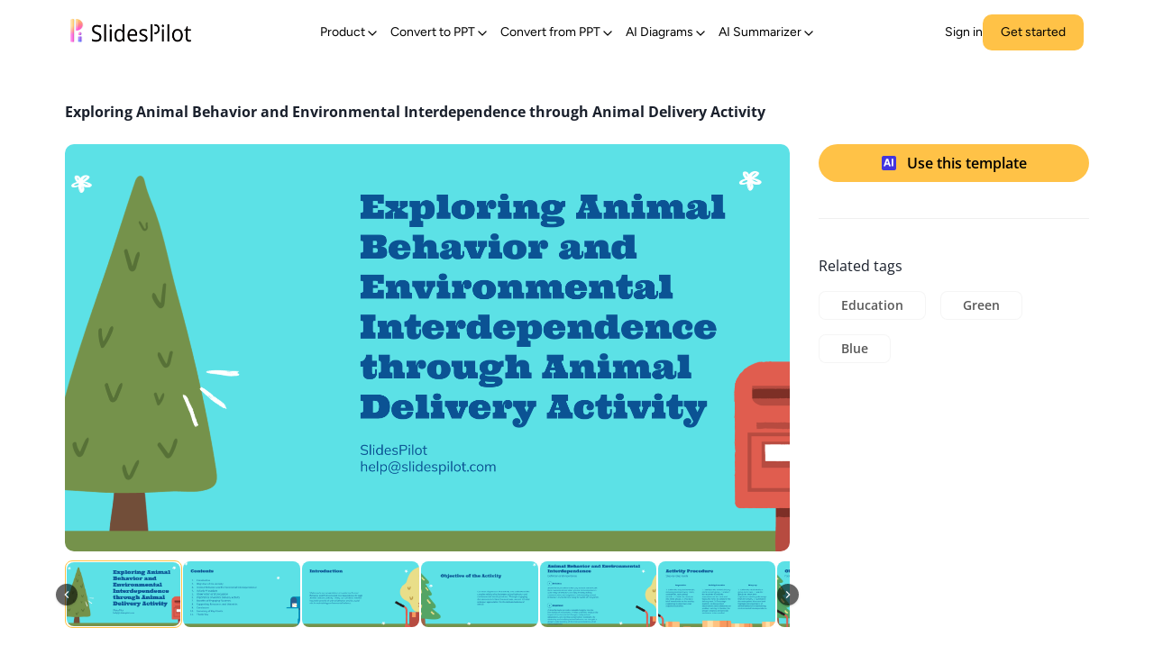

--- FILE ---
content_type: text/css; charset=UTF-8
request_url: https://www.slidespilot.com/_next/static/css/29f59dd9c5abe383.css
body_size: 9401
content:
.Plans_plansBox__74vT9 .Plans_title___KAwy{color:#343434;font-family:var(--font-content);font-size:24px;font-weight:700;line-height:24px}.Plans_plansBox__74vT9 .Plans_tips__grHb9{color:#343434;font-family:var(--font-content);font-size:16px;font-weight:700;line-height:24px}.Plans_plansBox__74vT9 .Plans_blueTitle__8ExPs{color:#4335de;font-family:var(--font-content);font-size:20px;font-weight:700;line-height:24px}.tiptap-edit-wrapper .ProseMirror{outline:0 none}.tiptap-edit-wrapper .ProseMirror [data-id]{border:3px solid #0d0d0d;border-radius:.5rem;position:relative;margin:1.5rem 0 1rem;padding:2rem 1rem 1rem}.tiptap-edit-wrapper .ProseMirror [data-id]:before{content:attr(data-id);background-color:#0d0d0d;font-size:.6rem;letter-spacing:1px;font-weight:700;text-transform:uppercase;color:#fff;position:absolute;top:0;padding:.25rem .75rem;border-radius:0 0 .5rem .5rem}.tiptap-edit-wrapper ul{padding-left:1rem}.tiptap-edit-wrapper ul li{list-style-type:disc}.tiptap-edit-wrapper ul li p{margin-top:.25em;margin-bottom:.25em}.tiptap-edit-wrapper ol{padding-left:1rem}.tiptap-edit-wrapper ol li{list-style-type:decimal}.tiptap-edit-wrapper ol li p{margin-top:.25em;margin-bottom:.25em}.tiptap-edit-wrapper .annotatable-node-view-wrapper{display:flex;flex-direction:column}.tiptap-edit-wrapper .content-wrap-type-body .heading{padding:10px;font-size:18px}.tiptap-edit-wrapper .content-wrap-type-body .content{padding:5px;font-size:16px}.tiptap-edit-wrapper .content-wrap-type-head{padding:10px}.tiptap-edit-wrapper .content-wrap-type-head .heading{font-size:24px;font-weight:700}.tiptap-edit-wrapper .content-wrap-type-head .content{font-size:16px}.tiptap-edit-wrapper .content-wrap-type-smartLayout-boxNumber-5{margin-top:40px;padding:20px}.tiptap-edit-wrapper .content-wrap-type-smartLayout-boxNumber-5 .content-wrap-type-boxNumberItem .heading{font-size:24px;font-weight:700}.tiptap-edit-wrapper .content-wrap-type-smartLayout-boxNumber-5 .content-wrap-type-boxNumberItem .content{font-size:16px;font-weight:400}.tiptap-edit-wrapper .content-wrap-type-smartLayout-boxNumber-5 .content-wrap-type-boxNumberList-2 [data-contentwraptype=boxNumberList-2]{display:flex}.tiptap-edit-wrapper .content-wrap-type-smartLayout-boxNumber-5 .content-wrap-type-boxNumberList-2 [data-contentwraptype=boxNumberList-2]>.node-contentWrap{width:50%;flex-shrink:0}.tiptap-edit-wrapper .content-wrap-type-smartLayout-boxNumber-5 .content-wrap-type-boxNumberList-3{margin-top:50px}.tiptap-edit-wrapper .content-wrap-type-smartLayout-boxNumber-5 .content-wrap-type-boxNumberList-3 [data-contentwraptype=boxNumberList-3]{display:flex}.tiptap-edit-wrapper .content-wrap-type-smartLayout-boxNumber-5 .content-wrap-type-boxNumberList-3 [data-contentwraptype=boxNumberList-3]>.node-contentWrap{width:33%;flex-shrink:0}.tiptap-edit-wrapper .draggable-wrapper{transition:outline .2s,outline-offset .2s}.tiptap-edit-wrapper .draggable-wrapper:hover{outline:2px solid #3182ce;outline-offset:2px}.tiptap-edit-wrapper .slide-content{height:100%;position:relative;display:flex;flex-direction:column;justify-content:stretch;outline-width:0}.tiptap-edit-wrapper .slide-content.is-focused .is-empty [data-placeholder]:after{content:attr(data-placeholder);position:absolute;top:0;opacity:.25;pointer-events:none;left:0;width:100%;color:var(--heading-color);text-overflow:ellipsis;overflow:hidden;word-break:break-all;height:100%;white-space:nowrap}.tiptap-edit-wrapper .slide-content .node-accent,.tiptap-edit-wrapper .slide-content .node-cardLayoutItem,.tiptap-edit-wrapper .slide-content .node-slideAccentItem,.tiptap-edit-wrapper .slide-content .node-slideLayoutItem{position:relative;display:flex;flex-direction:column;justify-content:stretch;min-height:0;min-width:0}.tiptap-edit-wrapper .slide-content .node-slideAccentItem>[data-node-view-wrapper],.tiptap-edit-wrapper .slide-content .node-slideLayoutItem>[data-node-view-wrapper]{width:100%;height:100%;position:relative}.tiptap-edit-wrapper .slide-content [data-node-view-content-inner=slideLayoutItem]>.first-block:not(.last-block).block-paragraph{margin-top:.9em;margin-bottom:.9em}.tiptap-edit-wrapper .slide-content [data-node-view-content-inner=slideLayoutItem]>.first-block{margin-top:0}.tiptap-edit-wrapper .slide-content [data-node-view-content-inner=slideLayoutItem]>.last-block{margin-bottom:0}.tiptap-edit-wrapper .slide-content .block-smartLayout [data-node-view-content-inner=smartLayout],.tiptap-edit-wrapper .slide-content .block-smartLayout [data-node-view-content-outer=smartLayout],.tiptap-edit-wrapper .slide-content .node-smartLayoutItem,.tiptap-edit-wrapper .slide-content .node-smartLayoutItem>[data-node-view-wrapper]{display:contents}.tiptap-edit-wrapper .slide-content .node-smartLayoutItem [data-node-view-content-inner=smartLayoutItem]>.last-block{margin-bottom:0}.tiptap-edit-wrapper .slide-content .node-smartLayoutItem [data-node-view-content-inner=smartLayoutItem]>.first-block{margin-top:0}.tiptap-edit-wrapper .slide-content .node-smartLayoutItem .block-heading,.tiptap-edit-wrapper .slide-content .node-smartLayoutItem .block-paragraph{margin-top:.6em;margin-bottom:.6em}.tiptap-edit-wrapper .slide-content .block{margin-top:var(--block-margin);margin-bottom:var(--block-margin)}.tiptap-edit-wrapper .slide-content .block-heading{margin-top:1.5em;margin-bottom:1.5em}.tiptap-edit-wrapper .card-content .node-accent>[data-node-view-wrapper],.tiptap-edit-wrapper .card-content .node-cardLayoutItem>[data-node-view-wrapper]{width:100%;height:100%;position:relative}.tiptap-edit-wrapper [data-is-preview-element] img{width:0;height:0}.tiptap-edit-wrapper .global-drag-handle{font-family:sans-serif;font-weight:700;position:fixed;z-index:2;margin:-.5rem;cursor:pointer}.tiptap-edit-wrapper .global-drag-handle:after{display:flex;align-items:center;justify-content:center;width:18px;height:24px;font-size:16px;font-weight:900;line-height:1;content:"⋮";margin:.5rem 0 .5rem .5rem;background:#fff;border:1px solid #d9d9d9;border-radius:2px}.tiptap-edit-wrapper .ProseMirror-dropcursor[data-type=blankRect]{border-radius:10px;backdrop-filter:blur(24px);opacity:.9}
/*
! tailwindcss v3.3.2 | MIT License | https://tailwindcss.com
*/*,:after,:before{box-sizing:border-box;border:0 solid #e5e7eb}:after,:before{--tw-content:""}html{line-height:1.5;-webkit-text-size-adjust:100%;-moz-tab-size:4;-o-tab-size:4;tab-size:4;font-family:ui-sans-serif,system-ui,-apple-system,BlinkMacSystemFont,Segoe UI,Roboto,Helvetica Neue,Arial,Noto Sans,sans-serif,Apple Color Emoji,Segoe UI Emoji,Segoe UI Symbol,Noto Color Emoji;font-feature-settings:normal;font-variation-settings:normal}body{margin:0;line-height:inherit}hr{height:0;color:inherit;border-top-width:1px}abbr:where([title]){-webkit-text-decoration:underline dotted;text-decoration:underline dotted}h1,h2,h3,h4,h5,h6{font-size:inherit;font-weight:inherit}a{color:inherit;text-decoration:inherit}b,strong{font-weight:bolder}code,kbd,pre,samp{font-family:ui-monospace,SFMono-Regular,Menlo,Monaco,Consolas,Liberation Mono,Courier New,monospace;font-size:1em}small{font-size:80%}sub,sup{font-size:75%;line-height:0;position:relative;vertical-align:baseline}sub{bottom:-.25em}sup{top:-.5em}table{text-indent:0;border-color:inherit;border-collapse:collapse}button,input,optgroup,select,textarea{font-family:inherit;font-size:100%;font-weight:inherit;line-height:inherit;color:inherit;margin:0;padding:0}button,select{text-transform:none}[type=button],[type=reset],[type=submit],button{-webkit-appearance:button;background-color:transparent;background-image:none}:-moz-focusring{outline:auto}:-moz-ui-invalid{box-shadow:none}progress{vertical-align:baseline}::-webkit-inner-spin-button,::-webkit-outer-spin-button{height:auto}[type=search]{-webkit-appearance:textfield;outline-offset:-2px}::-webkit-search-decoration{-webkit-appearance:none}::-webkit-file-upload-button{-webkit-appearance:button;font:inherit}summary{display:list-item}blockquote,dd,dl,figure,h1,h2,h3,h4,h5,h6,hr,p,pre{margin:0}fieldset{margin:0}fieldset,legend{padding:0}menu,ol,ul{list-style:none;margin:0;padding:0}textarea{resize:vertical}input::-moz-placeholder,textarea::-moz-placeholder{opacity:1;color:#9ca3af}input::placeholder,textarea::placeholder{opacity:1;color:#9ca3af}[role=button],button{cursor:pointer}:disabled{cursor:default}audio,canvas,embed,iframe,img,object,svg,video{display:block;vertical-align:middle}img,video{max-width:100%;height:auto}[hidden]{display:none}*,:after,:before{--tw-border-spacing-x:0;--tw-border-spacing-y:0;--tw-translate-x:0;--tw-translate-y:0;--tw-rotate:0;--tw-skew-x:0;--tw-skew-y:0;--tw-scale-x:1;--tw-scale-y:1;--tw-pan-x: ;--tw-pan-y: ;--tw-pinch-zoom: ;--tw-scroll-snap-strictness:proximity;--tw-gradient-from-position: ;--tw-gradient-via-position: ;--tw-gradient-to-position: ;--tw-ordinal: ;--tw-slashed-zero: ;--tw-numeric-figure: ;--tw-numeric-spacing: ;--tw-numeric-fraction: ;--tw-ring-inset: ;--tw-ring-offset-width:0px;--tw-ring-offset-color:#fff;--tw-ring-color:rgba(59,130,246,.5);--tw-ring-offset-shadow:0 0 #0000;--tw-ring-shadow:0 0 #0000;--tw-shadow:0 0 #0000;--tw-shadow-colored:0 0 #0000;--tw-blur: ;--tw-brightness: ;--tw-contrast: ;--tw-grayscale: ;--tw-hue-rotate: ;--tw-invert: ;--tw-saturate: ;--tw-sepia: ;--tw-drop-shadow: ;--tw-backdrop-blur: ;--tw-backdrop-brightness: ;--tw-backdrop-contrast: ;--tw-backdrop-grayscale: ;--tw-backdrop-hue-rotate: ;--tw-backdrop-invert: ;--tw-backdrop-opacity: ;--tw-backdrop-saturate: ;--tw-backdrop-sepia: }::backdrop{--tw-border-spacing-x:0;--tw-border-spacing-y:0;--tw-translate-x:0;--tw-translate-y:0;--tw-rotate:0;--tw-skew-x:0;--tw-skew-y:0;--tw-scale-x:1;--tw-scale-y:1;--tw-pan-x: ;--tw-pan-y: ;--tw-pinch-zoom: ;--tw-scroll-snap-strictness:proximity;--tw-gradient-from-position: ;--tw-gradient-via-position: ;--tw-gradient-to-position: ;--tw-ordinal: ;--tw-slashed-zero: ;--tw-numeric-figure: ;--tw-numeric-spacing: ;--tw-numeric-fraction: ;--tw-ring-inset: ;--tw-ring-offset-width:0px;--tw-ring-offset-color:#fff;--tw-ring-color:rgba(59,130,246,.5);--tw-ring-offset-shadow:0 0 #0000;--tw-ring-shadow:0 0 #0000;--tw-shadow:0 0 #0000;--tw-shadow-colored:0 0 #0000;--tw-blur: ;--tw-brightness: ;--tw-contrast: ;--tw-grayscale: ;--tw-hue-rotate: ;--tw-invert: ;--tw-saturate: ;--tw-sepia: ;--tw-drop-shadow: ;--tw-backdrop-blur: ;--tw-backdrop-brightness: ;--tw-backdrop-contrast: ;--tw-backdrop-grayscale: ;--tw-backdrop-hue-rotate: ;--tw-backdrop-invert: ;--tw-backdrop-opacity: ;--tw-backdrop-saturate: ;--tw-backdrop-sepia: }.\!container{width:100%!important}.container{width:100%}@media (min-width:640px){.\!container{max-width:640px!important}.container{max-width:640px}}@media (min-width:768px){.\!container{max-width:768px!important}.container{max-width:768px}}@media (min-width:1024px){.\!container{max-width:1024px!important}.container{max-width:1024px}}@media (min-width:1280px){.\!container{max-width:1280px!important}.container{max-width:1280px}}@media (min-width:1536px){.\!container{max-width:1536px!important}.container{max-width:1536px}}.sr-only{position:absolute;width:1px;height:1px;padding:0;margin:-1px;overflow:hidden;clip:rect(0,0,0,0);white-space:nowrap;border-width:0}.visible{visibility:visible}.invisible{visibility:hidden}.collapse{visibility:collapse}.static{position:static}.fixed{position:fixed}.absolute{position:absolute}.relative{position:relative}.sticky{position:sticky}.inset-0{inset:0}.inset-x-0{left:0;right:0}.inset-y-0{top:0;bottom:0}.bottom-0{bottom:0}.end-1{inset-inline-end:.25rem}.left-0{left:0}.left-2{left:.5rem}.right-0{right:0}.right-4{right:1rem}.top-0{top:0}.top-4{top:1rem}.z-0{z-index:0}.z-20{z-index:20}.z-50{z-index:50}.z-\[1000\]{z-index:1000}.-mx-1{margin-left:-.25rem;margin-right:-.25rem}.mx-auto{margin-left:auto;margin-right:auto}.my-1{margin-top:.25rem;margin-bottom:.25rem}.ml-auto{margin-left:auto}.mr-4{margin-right:1rem}.mt-3{margin-top:.75rem}.line-clamp-1{overflow:hidden;display:-webkit-box;-webkit-box-orient:vertical;-webkit-line-clamp:1}.block{display:block}.inline{display:inline}.flex{display:flex}.inline-flex{display:inline-flex}.\!table{display:table!important}.table{display:table}.grid{display:grid}.contents{display:contents}.\!hidden{display:none!important}.hidden{display:none}.h-2{height:.5rem}.h-3{height:.75rem}.h-3\.5{height:.875rem}.h-4{height:1rem}.h-6{height:1.5rem}.h-\[52px\]{height:52px}.h-full{height:100%}.h-px{height:1px}.w-2{width:.5rem}.w-3{width:.75rem}.w-3\.5{width:.875rem}.w-3\/4{width:75%}.w-4{width:1rem}.w-6{width:1.5rem}.w-\[1px\]{width:1px}.w-\[52px\]{width:52px}.w-full{width:100%}.min-w-\[8rem\]{min-width:8rem}.max-w-\[80vw\]{max-width:80vw}.flex-1{flex:1 1 0%}.translate-y-\[-50\%\]{--tw-translate-y:-50%}.transform,.translate-y-\[-50\%\]{transform:translate(var(--tw-translate-x),var(--tw-translate-y)) rotate(var(--tw-rotate)) skewX(var(--tw-skew-x)) skewY(var(--tw-skew-y)) scaleX(var(--tw-scale-x)) scaleY(var(--tw-scale-y))}.cursor-default{cursor:default}.cursor-pointer{cursor:pointer}.select-none{-webkit-user-select:none;-moz-user-select:none;user-select:none}.resize{resize:both}.flex-col{flex-direction:column}.flex-col-reverse{flex-direction:column-reverse}.items-center{align-items:center}.justify-center{justify-content:center}.justify-stretch{justify-content:stretch}.gap-4{gap:1rem}.space-y-2>:not([hidden])~:not([hidden]){--tw-space-y-reverse:0;margin-top:calc(.5rem * calc(1 - var(--tw-space-y-reverse)));margin-bottom:calc(.5rem * var(--tw-space-y-reverse))}.overflow-hidden{overflow:hidden}.break-all{word-break:break-all}.rounded{border-radius:.25rem}.rounded-full{border-radius:9999px}.rounded-lg{border-radius:var(--radius)}.rounded-md{border-radius:calc(var(--radius) - 2px)}.rounded-sm{border-radius:calc(var(--radius) - 4px)}.border{border-width:1px}.border-b{border-bottom-width:1px}.border-l{border-left-width:1px}.border-l-0{border-left-width:0}.border-r{border-right-width:1px}.border-t{border-top-width:1px}.bg-\[\#F3F4F6\]{--tw-bg-opacity:1;background-color:rgb(243 244 246/var(--tw-bg-opacity))}.bg-\[\#e5e5e5\]{--tw-bg-opacity:1;background-color:rgb(229 229 229/var(--tw-bg-opacity))}.bg-\[rgba\(0\2c 0\2c 0\2c \.6\)\]{background-color:rgba(0,0,0,.6)}.bg-background{background-color:hsl(var(--background))}.bg-black\/80{background-color:rgba(0,0,0,.8)}.bg-border{background-color:hsl(var(--border))}.bg-gray-800{--tw-bg-opacity:1;background-color:rgb(31 41 55/var(--tw-bg-opacity))}.bg-popover{background-color:hsl(var(--popover))}.bg-transparent{background-color:transparent}.bg-opacity-75{--tw-bg-opacity:0.75}.fill-current{fill:currentColor}.p-0{padding:0}.p-1{padding:.25rem}.p-6{padding:1.5rem}.px-2{padding-left:.5rem;padding-right:.5rem}.py-1{padding-top:.25rem;padding-bottom:.25rem}.py-1\.5{padding-top:.375rem;padding-bottom:.375rem}.pl-8{padding-left:2rem}.pl-\[var\(--l\)\]{padding-left:var(--l)}.pr-2{padding-right:.5rem}.pt-0{padding-top:0}.pt-\[64px\]{padding-top:64px}.text-center{text-align:center}.text-lg{font-size:1.125rem;line-height:1.75rem}.text-sm{font-size:.875rem;line-height:1.25rem}.text-xs{font-size:.75rem;line-height:1rem}.font-semibold{font-weight:600}.italic{font-style:italic}.tracking-widest{letter-spacing:.1em}.text-\[\#999\]{--tw-text-opacity:1;color:rgb(153 153 153/var(--tw-text-opacity))}.text-foreground{color:hsl(var(--foreground))}.text-muted-foreground{color:hsl(var(--muted-foreground))}.text-popover-foreground{color:hsl(var(--popover-foreground))}.text-white{--tw-text-opacity:1;color:rgb(255 255 255/var(--tw-text-opacity))}.underline{text-decoration-line:underline}.line-through{text-decoration-line:line-through}.opacity-0{opacity:0}.opacity-70{opacity:.7}.shadow{--tw-shadow:0 1px 3px 0 rgba(0,0,0,.1),0 1px 2px -1px rgba(0,0,0,.1);--tw-shadow-colored:0 1px 3px 0 var(--tw-shadow-color),0 1px 2px -1px var(--tw-shadow-color)}.shadow,.shadow-lg{box-shadow:var(--tw-ring-offset-shadow,0 0 #0000),var(--tw-ring-shadow,0 0 #0000),var(--tw-shadow)}.shadow-lg{--tw-shadow:0 10px 15px -3px rgba(0,0,0,.1),0 4px 6px -4px rgba(0,0,0,.1);--tw-shadow-colored:0 10px 15px -3px var(--tw-shadow-color),0 4px 6px -4px var(--tw-shadow-color)}.shadow-md{--tw-shadow:0 4px 6px -1px rgba(0,0,0,.1),0 2px 4px -2px rgba(0,0,0,.1);--tw-shadow-colored:0 4px 6px -1px var(--tw-shadow-color),0 2px 4px -2px var(--tw-shadow-color)}.shadow-md,.shadow-none{box-shadow:var(--tw-ring-offset-shadow,0 0 #0000),var(--tw-ring-shadow,0 0 #0000),var(--tw-shadow)}.shadow-none{--tw-shadow:0 0 #0000;--tw-shadow-colored:0 0 #0000}.outline-none{outline:2px solid transparent;outline-offset:2px}.outline{outline-style:solid}.ring-offset-background{--tw-ring-offset-color:hsl(var(--background))}.blur{--tw-blur:blur(8px)}.blur,.drop-shadow{filter:var(--tw-blur) var(--tw-brightness) var(--tw-contrast) var(--tw-grayscale) var(--tw-hue-rotate) var(--tw-invert) var(--tw-saturate) var(--tw-sepia) var(--tw-drop-shadow)}.drop-shadow{--tw-drop-shadow:drop-shadow(0 1px 2px rgba(0,0,0,.1)) drop-shadow(0 1px 1px rgba(0,0,0,.06))}.filter{filter:var(--tw-blur) var(--tw-brightness) var(--tw-contrast) var(--tw-grayscale) var(--tw-hue-rotate) var(--tw-invert) var(--tw-saturate) var(--tw-sepia) var(--tw-drop-shadow)}.transition{transition-property:color,background-color,border-color,text-decoration-color,fill,stroke,opacity,box-shadow,transform,filter,backdrop-filter;transition-timing-function:cubic-bezier(.4,0,.2,1);transition-duration:.15s}.transition-opacity{transition-property:opacity;transition-timing-function:cubic-bezier(.4,0,.2,1);transition-duration:.15s}.duration-300{transition-duration:.3s}.ease-in-out{transition-timing-function:cubic-bezier(.4,0,.2,1)}@keyframes enter{0%{opacity:var(--tw-enter-opacity,1);transform:translate3d(var(--tw-enter-translate-x,0),var(--tw-enter-translate-y,0),0) scale3d(var(--tw-enter-scale,1),var(--tw-enter-scale,1),var(--tw-enter-scale,1)) rotate(var(--tw-enter-rotate,0))}}@keyframes exit{to{opacity:var(--tw-exit-opacity,1);transform:translate3d(var(--tw-exit-translate-x,0),var(--tw-exit-translate-y,0),0) scale3d(var(--tw-exit-scale,1),var(--tw-exit-scale,1),var(--tw-exit-scale,1)) rotate(var(--tw-exit-rotate,0))}}.animate-in{animation-name:enter;animation-duration:.15s;--tw-enter-opacity:initial;--tw-enter-scale:initial;--tw-enter-rotate:initial;--tw-enter-translate-x:initial;--tw-enter-translate-y:initial}.fade-in-80{--tw-enter-opacity:0.8}.duration-300{animation-duration:.3s}.ease-in-out{animation-timing-function:cubic-bezier(.4,0,.2,1)}.paused{animation-play-state:paused}:root{--foreground-rgb:0,0,0;--background-start-rgb:214,219,220;--background-end-rgb:255,255,255;--background:0 0% 100%;--foreground:222.2 84% 4.9%;--card:0 0% 100%;--card-foreground:222.2 84% 4.9%;--popover:0 0% 100%;--popover-foreground:222.2 84% 4.9%;--primary:222.2 47.4% 11.2%;--primary-foreground:210 40% 98%;--secondary:210 40% 96.1%;--secondary-foreground:222.2 47.4% 11.2%;--muted:210 40% 96.1%;--muted-foreground:215.4 16.3% 46.9%;--accent:210 40% 96.1%;--accent-foreground:222.2 47.4% 11.2%;--destructive:0 84.2% 60.2%;--destructive-foreground:210 40% 98%;--border:214.3 31.8% 91.4%;--input:214.3 31.8% 91.4%;--ring:222.2 84% 4.9%;--radius:0.5rem}@media (prefers-color-scheme:dark){:root{--foreground-rgb:255,255,255;--background-start-rgb:0,0,0;--background-end-rgb:0,0,0}}html{-webkit-tap-highlight-color:transparent}html .slate-edit-view{-webkit-user-scalable:none;user-scalable:none;flex:1;outline:none;padding:8px 11px;font-size:14px}html .slate-edit-view,html .slate-edit-view *{font-family:var(--font-content)}body{color:rgb(var(--foreground-rgb));--100vh:100vh;--editor-width:100vw;background:linear-gradient(to bottom,transparent,rgb(var(--background-end-rgb))) rgb(var(--background-start-rgb))}.table-row-wrapper{display:contents!important}.swiper-wrapper{display:flex;transition-property:transform;box-sizing:content-box}.swiper-container,.swiper-wrapper{position:relative;width:100%;height:100%;z-index:1}.swiper-container{overflow:hidden;list-style:none;padding:0}.swiper-slide{flex-shrink:0;height:100%;position:relative;transition-property:transform;cursor:pointer}.aspect-w-1,.aspect-w-10,.aspect-w-11,.aspect-w-12,.aspect-w-13,.aspect-w-14,.aspect-w-15,.aspect-w-16,.aspect-w-1\.41,.aspect-w-2,.aspect-w-3,.aspect-w-4,.aspect-w-5,.aspect-w-6,.aspect-w-7,.aspect-w-8,.aspect-w-9{padding-bottom:calc(var(--tw-aspect-h) / var(--tw-aspect-w) * 100%);position:relative}.aspect-w-10>*,.aspect-w-11>*,.aspect-w-12>*,.aspect-w-13>*,.aspect-w-14>*,.aspect-w-15>*,.aspect-w-16>*,.aspect-w-1>*,.aspect-w-1\.41>*,.aspect-w-2>*,.aspect-w-3>*,.aspect-w-4>*,.aspect-w-5>*,.aspect-w-6>*,.aspect-w-7>*,.aspect-w-8>*,.aspect-w-9>*{bottom:0;height:100%;left:0;position:absolute;right:0;top:0;width:100%}.aspect-w-1{--tw-aspect-w:1}.aspect-w-4{--tw-aspect-w:4}.aspect-w-16{--tw-aspect-w:16}.aspect-w-1\.41{--tw-aspect-w:1.41}.aspect-h-1{--tw-aspect-h:1}.aspect-h-3{--tw-aspect-h:3}.aspect-h-9{--tw-aspect-h:9}.aspect-h-1\.41{--tw-aspect-h:1.41}.customSwitch01 .chakra-switch__track{--switch-bg:#c3c3c3}@keyframes scrollGrid{0%{background-position:0 0}to{background-position:-1220px 0}}.rc-dropdown{position:absolute;left:-9999px;top:-9999px;z-index:1070;display:block;font-family:Helvetica Neue,Helvetica,Arial,sans-serif;font-size:12px;font-weight:400;line-height:1.5}.rc-dropdown-hidden{display:none}.rc-dropdown-menu{outline:none;position:relative;list-style-type:none;padding:0;margin:2px 0 0;text-align:left;background-color:#fff;border-radius:3px;box-shadow:0 1px 5px #ccc;background-clip:padding-box;border:1px solid #ccc}.rc-dropdown-menu>li{margin:0;padding:0}.rc-dropdown-menu:before{content:"";position:absolute;top:-4px;left:0;width:100%;height:4px;background:#fff;background:hsla(0,0%,100%,.01)}.rc-dropdown-menu>.rc-dropdown-menu-item{position:relative;display:block;padding:7px 10px;clear:both;font-size:12px;font-weight:400;color:#666;white-space:nowrap}.rc-dropdown-menu>.rc-dropdown-menu-item-active,.rc-dropdown-menu>.rc-dropdown-menu-item-selected,.rc-dropdown-menu>.rc-dropdown-menu-item:hover{background-color:#ebfaff}.rc-dropdown-menu>.rc-dropdown-menu-item-selected{position:relative}.rc-dropdown-menu>.rc-dropdown-menu-item-selected:after{content:"\E613";font-family:anticon;font-weight:700;position:absolute;top:6px;right:16px;color:#3cb8f0}.rc-dropdown-menu>.rc-dropdown-menu-item-disabled{color:#ccc;cursor:not-allowed;pointer-events:none}.rc-dropdown-menu>.rc-dropdown-menu-item-disabled:hover{color:#ccc;background-color:#fff;cursor:not-allowed}.rc-dropdown-menu>.rc-dropdown-menu-item:last-child{border-bottom-left-radius:3px;border-bottom-right-radius:3px}.rc-dropdown-menu>.rc-dropdown-menu-item:first-child{border-top-left-radius:3px;border-top-right-radius:3px}.rc-dropdown-menu>.rc-dropdown-menu-item-divider{height:1px;margin:1px 0;overflow:hidden;background-color:#e5e5e5;line-height:0}.rc-dropdown-slide-up-appear,.rc-dropdown-slide-up-enter{animation-duration:.3s;animation-fill-mode:both;transform-origin:0 0;display:block!important;opacity:0;animation-timing-function:cubic-bezier(.08,.82,.17,1);animation-play-state:paused}.rc-dropdown-slide-up-leave{animation-duration:.3s;animation-fill-mode:both;transform-origin:0 0;display:block!important;opacity:1;animation-timing-function:cubic-bezier(.6,.04,.98,.34);animation-play-state:paused}.rc-dropdown-slide-up-appear.rc-dropdown-slide-up-appear-active.rc-dropdown-placement-bottomCenter,.rc-dropdown-slide-up-appear.rc-dropdown-slide-up-appear-active.rc-dropdown-placement-bottomLeft,.rc-dropdown-slide-up-appear.rc-dropdown-slide-up-appear-active.rc-dropdown-placement-bottomRight,.rc-dropdown-slide-up-enter.rc-dropdown-slide-up-enter-active.rc-dropdown-placement-bottomCenter,.rc-dropdown-slide-up-enter.rc-dropdown-slide-up-enter-active.rc-dropdown-placement-bottomLeft,.rc-dropdown-slide-up-enter.rc-dropdown-slide-up-enter-active.rc-dropdown-placement-bottomRight{animation-name:rcDropdownSlideUpIn;animation-play-state:running}.rc-dropdown-slide-up-appear.rc-dropdown-slide-up-appear-active.rc-dropdown-placement-topCenter,.rc-dropdown-slide-up-appear.rc-dropdown-slide-up-appear-active.rc-dropdown-placement-topLeft,.rc-dropdown-slide-up-appear.rc-dropdown-slide-up-appear-active.rc-dropdown-placement-topRight,.rc-dropdown-slide-up-enter.rc-dropdown-slide-up-enter-active.rc-dropdown-placement-topCenter,.rc-dropdown-slide-up-enter.rc-dropdown-slide-up-enter-active.rc-dropdown-placement-topLeft,.rc-dropdown-slide-up-enter.rc-dropdown-slide-up-enter-active.rc-dropdown-placement-topRight{animation-name:rcDropdownSlideDownIn;animation-play-state:running}.rc-dropdown-slide-up-leave.rc-dropdown-slide-up-leave-active.rc-dropdown-placement-bottomCenter,.rc-dropdown-slide-up-leave.rc-dropdown-slide-up-leave-active.rc-dropdown-placement-bottomLeft,.rc-dropdown-slide-up-leave.rc-dropdown-slide-up-leave-active.rc-dropdown-placement-bottomRight{animation-name:rcDropdownSlideUpOut;animation-play-state:running}.rc-dropdown-slide-up-leave.rc-dropdown-slide-up-leave-active.rc-dropdown-placement-topCenter,.rc-dropdown-slide-up-leave.rc-dropdown-slide-up-leave-active.rc-dropdown-placement-topLeft,.rc-dropdown-slide-up-leave.rc-dropdown-slide-up-leave-active.rc-dropdown-placement-topRight{animation-name:rcDropdownSlideDownOut;animation-play-state:running}@keyframes rcDropdownSlideUpIn{0%{opacity:0;transform-origin:0 0;transform:scaleY(0)}to{opacity:1;transform-origin:0 0;transform:scaleY(1)}}@keyframes rcDropdownSlideUpOut{0%{opacity:1;transform-origin:0 0;transform:scaleY(1)}to{opacity:0;transform-origin:0 0;transform:scaleY(0)}}@keyframes rcDropdownSlideDownIn{0%{opacity:0;transform-origin:0 100%;transform:scaleY(0)}to{opacity:1;transform-origin:0 100%;transform:scaleY(1)}}@keyframes rcDropdownSlideDownOut{0%{opacity:1;transform-origin:0 100%;transform:scaleY(1)}to{opacity:0;transform-origin:0 100%;transform:scaleY(0)}}@keyframes border-dance{0%{background-position:0 0,100% 100%,0 100%,100% 0}to{background-position:left 10px top,right 10px bottom,left bottom 10px,right top 10px}}.sticky-bottom-bar{padding-bottom:calc(32px + env(safe-area-inset-bottom))}.js-cursor{width:16px;height:16px;background:rgba(0,0,0,.4);box-shadow:0 0 0 1px hsla(0,0%,100%,.2);border-radius:16px;animation:blinker 1s infinite;display:inline-block}@keyframes blinker{0%{opacity:0}50%{opacity:1}to{opacity:0}}.markdown-content{font-size:14px}.markdown-content *{font-family:var(--font-content);word-wrap:normal;word-break:normal}.markdown-content ol,.markdown-content ul{margin:8px 0;padding-left:16px;display:flex;flex-direction:column}.markdown-content h1,.markdown-content h2,.markdown-content h3,.markdown-content h4,.markdown-content h5,.markdown-content h6{margin:0;padding-top:12px}.markdown-content blockquote,.markdown-content p{margin:0}.markdown-content p+p{margin-top:8px}.markdown-content ol{list-style:decimal}.markdown-content ul{list-style:circle;padding-left:18px}.note-content{font-size:16px;margin-bottom:12px}.note-content *{font-family:var(--font-content);word-wrap:normal;word-break:normal}.note-content h1,.note-content h2,.note-content h3,.note-content h4,.note-content h5,.note-content h6{all:revert;margin:0 0 1px}.note-content h2{margin-top:22px}.note-content h3{margin-top:16px}.note-content h4,.note-content hr{margin-top:12px}.note-content h5{margin-top:9px}.note-content h6{margin-top:7px}.note-content blockquote{margin-top:0;margin-bottom:8px}.note-content p{margin:1px 0}.note-content a{all:revert}.note-content ol,.note-content ul{margin:0;padding-left:24px;display:flex;flex-direction:column}.note-content ol{list-style:decimal}.note-content ul{list-style:disc}.note-content li{margin:1px 0}.note-content table{max-width:100%;width:100%;text-align:center}.note-content td,.note-content th{border:1px solid #e9e9e7;padding:7px 0;font-size:14px;line-height:20px}@keyframes slide{0%{transform:translateX(-100%);opacity:0}50%{transform:translateX(0);opacity:1}to{transform:translateX(100%);opacity:0}}@keyframes textSlide{0%{transform:translateX(-50%);opacity:0}50%{transform:translateX(0);opacity:1}to{transform:translateX(50%);opacity:0}}@keyframes rolling{0%{transform:translateY(0)}to{transform:translateY(var(--moveH))}}@keyframes rollingReverse{0%{transform:translateY(var(--moveH))}to{transform:translateY(0)}}@keyframes generatingBilling{0%{width:0}to{width:var(--moveW)}}#login-google-button{overflow:hidden}.dragItem{touch-action:none;outline:none}:focus-visible{outline:none}.chakra-toast__inner{max-width:none!important}.block-lightbox .yarl__slide{overflow:auto;box-sizing:border-box;align-items:flex-start;padding:0}.single-page-viewport .slide-item-in-viewport[data-slide-id]{display:none!important}.single-page-viewport .slide-item-in-viewport.is-current-slide{display:block!important}.hover\:bg-\[\#FFC247\]:hover{--tw-bg-opacity:1;background-color:rgb(255 194 71/var(--tw-bg-opacity))}.hover\:text-\[\#000\]:hover{--tw-text-opacity:1;color:rgb(0 0 0/var(--tw-text-opacity))}.hover\:text-gray-800:hover{--tw-text-opacity:1;color:rgb(31 41 55/var(--tw-text-opacity))}.hover\:opacity-100:hover{opacity:1}.hover\:shadow-md:hover{--tw-shadow:0 4px 6px -1px rgba(0,0,0,.1),0 2px 4px -2px rgba(0,0,0,.1);--tw-shadow-colored:0 4px 6px -1px var(--tw-shadow-color),0 2px 4px -2px var(--tw-shadow-color);box-shadow:var(--tw-ring-offset-shadow,0 0 #0000),var(--tw-ring-shadow,0 0 #0000),var(--tw-shadow)}.focus\:bg-accent:focus{background-color:hsl(var(--accent))}.focus\:text-accent-foreground:focus{color:hsl(var(--accent-foreground))}.focus\:outline-none:focus{outline:2px solid transparent;outline-offset:2px}.focus\:ring-2:focus{--tw-ring-offset-shadow:var(--tw-ring-inset) 0 0 0 var(--tw-ring-offset-width) var(--tw-ring-offset-color);--tw-ring-shadow:var(--tw-ring-inset) 0 0 0 calc(2px + var(--tw-ring-offset-width)) var(--tw-ring-color);box-shadow:var(--tw-ring-offset-shadow),var(--tw-ring-shadow),var(--tw-shadow,0 0 #0000)}.focus\:ring-ring:focus{--tw-ring-color:hsl(var(--ring))}.focus\:ring-offset-2:focus{--tw-ring-offset-width:2px}.focus-visible\:outline-0:focus-visible{outline-width:0}.disabled\:pointer-events-none:disabled{pointer-events:none}.group:hover .group-hover\:opacity-100{opacity:1}.data-\[disabled\]\:pointer-events-none[data-disabled]{pointer-events:none}.data-\[state\=open\]\:bg-accent[data-state=open]{background-color:hsl(var(--accent))}.data-\[state\=open\]\:bg-secondary[data-state=open]{background-color:hsl(var(--secondary))}.data-\[state\=open\]\:text-accent-foreground[data-state=open]{color:hsl(var(--accent-foreground))}.data-\[disabled\]\:opacity-50[data-disabled]{opacity:.5}.data-\[state\=closed\]\:duration-300[data-state=closed]{transition-duration:.3s}.data-\[state\=open\]\:duration-500[data-state=open]{transition-duration:.5s}.data-\[state\=open\]\:animate-in[data-state=open]{animation-name:enter;animation-duration:.15s;--tw-enter-opacity:initial;--tw-enter-scale:initial;--tw-enter-rotate:initial;--tw-enter-translate-x:initial;--tw-enter-translate-y:initial}.data-\[state\=closed\]\:animate-out[data-state=closed]{animation-name:exit;animation-duration:.15s;--tw-exit-opacity:initial;--tw-exit-scale:initial;--tw-exit-rotate:initial;--tw-exit-translate-x:initial;--tw-exit-translate-y:initial}.data-\[state\=closed\]\:fade-out-0[data-state=closed]{--tw-exit-opacity:0}.data-\[state\=open\]\:fade-in-0[data-state=open]{--tw-enter-opacity:0}.data-\[state\=closed\]\:zoom-out-95[data-state=closed]{--tw-exit-scale:.95}.data-\[state\=open\]\:zoom-in-95[data-state=open]{--tw-enter-scale:.95}.data-\[side\=bottom\]\:slide-in-from-top-2[data-side=bottom]{--tw-enter-translate-y:-0.5rem}.data-\[side\=left\]\:slide-in-from-right-2[data-side=left]{--tw-enter-translate-x:0.5rem}.data-\[side\=right\]\:slide-in-from-left-2[data-side=right]{--tw-enter-translate-x:-0.5rem}.data-\[side\=top\]\:slide-in-from-bottom-2[data-side=top]{--tw-enter-translate-y:0.5rem}.data-\[state\=closed\]\:slide-out-to-bottom[data-state=closed]{--tw-exit-translate-y:100%}.data-\[state\=closed\]\:slide-out-to-left[data-state=closed]{--tw-exit-translate-x:-100%}.data-\[state\=closed\]\:slide-out-to-right[data-state=closed]{--tw-exit-translate-x:100%}.data-\[state\=closed\]\:slide-out-to-top[data-state=closed]{--tw-exit-translate-y:-100%}.data-\[state\=open\]\:slide-in-from-bottom[data-state=open]{--tw-enter-translate-y:100%}.data-\[state\=open\]\:slide-in-from-left[data-state=open]{--tw-enter-translate-x:-100%}.data-\[state\=open\]\:slide-in-from-right[data-state=open]{--tw-enter-translate-x:100%}.data-\[state\=open\]\:slide-in-from-top[data-state=open]{--tw-enter-translate-y:-100%}.data-\[state\=closed\]\:duration-300[data-state=closed]{animation-duration:.3s}.data-\[state\=open\]\:duration-500[data-state=open]{animation-duration:.5s}@media (min-width:640px){.sm\:ml-\[32px\]{margin-left:32px}.sm\:flex{display:flex}.sm\:h-8{height:2rem}.sm\:w-8{width:2rem}.sm\:w-\[300px\]{width:300px}.sm\:max-w-sm{max-width:24rem}.sm\:flex-row{flex-direction:row}.sm\:justify-end{justify-content:flex-end}.sm\:space-x-2>:not([hidden])~:not([hidden]){--tw-space-x-reverse:0;margin-right:calc(.5rem * var(--tw-space-x-reverse));margin-left:calc(.5rem * calc(1 - var(--tw-space-x-reverse)))}.sm\:text-left{text-align:left}}.yarl__fullsize{height:100%;width:100%}.yarl__relative{position:relative}.yarl__portal{bottom:0;left:0;opacity:0;overflow:hidden;position:fixed;right:0;top:0;transition:opacity var(--yarl__fade_animation_duration,.25s) var(--yarl__fade_animation_timing_function,ease);z-index:var(--yarl__portal_zindex,9999)}.yarl__portal_open{opacity:1}.yarl__container{background-color:var(--yarl__container_background_color,var(--yarl__color_backdrop,#000));bottom:0;left:0;outline:0;overflow:hidden;overscroll-behavior:var(--yarl__controller_overscroll-behavior,contain);position:absolute;right:0;top:0;touch-action:var(--yarl__controller_touch_action,none);-webkit-user-select:none;-moz-user-select:none;user-select:none}.yarl__carousel{align-content:center;align-items:stretch;display:flex;flex:0 0 auto;height:100%;justify-content:center;opacity:var(--yarl__pull_down_opacity,1);transform:translate(var(--yarl__swipe_offset,0),var(--yarl__pull_down_offset,0));width:calc(100% + (var(--yarl__carousel_slides_count) - 1)*(100% + var(--yarl__carousel_spacing_px, 0)*1px + var(--yarl__carousel_spacing_percent, 0)*1%))}.yarl__carousel_with_slides{-moz-column-gap:calc(var(--yarl__carousel_spacing_px, 0)*1px + 100/(var(--yarl__carousel_slides_count)*100 + (var(--yarl__carousel_slides_count) - 1)*var(--yarl__carousel_spacing_percent, 0))*var(--yarl__carousel_spacing_percent, 0)*1%);column-gap:calc(var(--yarl__carousel_spacing_px, 0)*1px + 100/(var(--yarl__carousel_slides_count)*100 + (var(--yarl__carousel_slides_count) - 1)*var(--yarl__carousel_spacing_percent, 0))*var(--yarl__carousel_spacing_percent, 0)*1%)}.yarl__flex_center{align-content:center;align-items:center;display:flex;justify-content:center}.yarl__slide{flex:1;overflow:hidden;padding:calc(var(--yarl__carousel_padding_px, 0)*1px + 100/(var(--yarl__carousel_slides_count)*100 + (var(--yarl__carousel_slides_count) - 1)*var(--yarl__carousel_spacing_percent, 0))*var(--yarl__carousel_padding_percent, 0)*1%);position:relative}[dir=rtl] .yarl__slide{--yarl__direction:-1}.yarl__slide_image{-webkit-touch-callout:none;max-height:100%;max-width:100%;-o-object-fit:contain;object-fit:contain;touch-action:var(--yarl__controller_touch_action,none);-moz-user-select:none;user-select:none;-webkit-user-select:none}@media screen and (min-width:800px){.yarl__slide_image{-webkit-backface-visibility:hidden;-webkit-transform:translateZ(0);-webkit-transform-style:preserve-3d}}.yarl__slide_image_cover{height:100%;-o-object-fit:cover;object-fit:cover;width:100%}.yarl__slide_image_loading{opacity:0}.yarl__slide_placeholder{left:50%;line-height:0;position:absolute;top:50%;transform:translateX(-50%) translateY(-50%)}.yarl__slide_loading{animation:yarl__delayed_fadein 1s linear;color:var(--yarl__slide_icon_loading_color,var(--yarl__color_button,hsla(0,0%,100%,.8)))}.yarl__slide_loading line{animation:yarl__stroke_opacity 1s linear infinite}.yarl__slide_loading line:first-of-type{animation-delay:-1.875s}.yarl__slide_loading line:nth-of-type(2){animation-delay:-1.75s}.yarl__slide_loading line:nth-of-type(3){animation-delay:-1.625s}.yarl__slide_loading line:nth-of-type(4){animation-delay:-1.5s}.yarl__slide_loading line:nth-of-type(5){animation-delay:-1.375s}.yarl__slide_loading line:nth-of-type(6){animation-delay:-1.25s}.yarl__slide_loading line:nth-of-type(7){animation-delay:-1.125s}.yarl__slide_loading line:nth-of-type(8){animation-delay:-1s}.yarl__slide_error{color:var(--yarl__slide_icon_error_color,red);height:var(--yarl__slide_icon_error_size,48px);width:var(--yarl__slide_icon_error_size,48px)}@media (prefers-reduced-motion){.yarl__portal,.yarl__slide{transition:unset}.yarl__slide_loading,.yarl__slide_loading line{animation:unset}}.yarl__toolbar{bottom:auto;display:flex;justify-content:flex-end;left:auto;padding:var(--yarl__toolbar_padding,8px);position:absolute;right:0;top:0}[dir=rtl] .yarl__toolbar{bottom:auto;left:0;right:auto;top:0}.yarl__icon{height:var(--yarl__icon_size,32px);width:var(--yarl__icon_size,32px)}.yarl__button{-webkit-tap-highlight-color:transparent;-webkit-appearance:none;-moz-appearance:none;appearance:none;background-color:var(--yarl__button_background_color,transparent);border:var(--yarl__button_border,0);color:var(--yarl__color_button,hsla(0,0%,100%,.8));cursor:pointer;filter:var(--yarl__button_filter,drop-shadow(2px 2px 2px rgba(0,0,0,.8)));line-height:0;margin:var(--yarl__button_margin,0);outline:none;padding:var(--yarl__button_padding,8px)}.yarl__button:focus{color:var(--yarl__color_button_active,#fff)}.yarl__button:focus:not(:focus-visible){color:var(--yarl__color_button,hsla(0,0%,100%,.8))}.yarl__button:focus-visible{color:var(--yarl__color_button_active,#fff)}@media (hover:hover){.yarl__button:focus-visible:hover,.yarl__button:focus:hover,.yarl__button:hover{color:var(--yarl__color_button_active,#fff)}}.yarl__button:disabled{color:var(--yarl__color_button_disabled,hsla(0,0%,100%,.4));cursor:default}.yarl__navigation_next,.yarl__navigation_prev{padding:var(--yarl__navigation_button_padding,24px 16px);position:absolute;top:50%;transform:translateY(-50%)}.yarl__navigation_prev{left:0}[dir=rtl] .yarl__navigation_prev{left:unset;right:0;transform:translateY(-50%) rotate(180deg)}.yarl__navigation_next{right:0}[dir=rtl] .yarl__navigation_next{left:0;right:unset;transform:translateY(-50%) rotate(180deg)}.yarl__no_scroll{height:100%;overflow:hidden;overscroll-behavior:none}@keyframes yarl__delayed_fadein{0%{opacity:0}80%{opacity:0}to{opacity:1}}@keyframes yarl__stroke_opacity{0%{stroke-opacity:1}to{stroke-opacity:.125}}@font-face{font-family:__myFont_c5596c;src:url(/_next/static/media/0d095b7d0b04cc89-s.p.ttf) format("truetype");font-display:swap;font-weight:400;font-style:normal}@font-face{font-family:__myFont_c5596c;src:url(/_next/static/media/266775f9806c2a06-s.p.ttf) format("truetype");font-display:swap;font-weight:500;font-style:normal}@font-face{font-family:__myFont_c5596c;src:url(/_next/static/media/c80d960eced37d95-s.p.ttf) format("truetype");font-display:swap;font-weight:600;font-style:normal}@font-face{font-family:__myFont_c5596c;src:url(/_next/static/media/73afe613644fe1d7-s.p.ttf) format("truetype");font-display:swap;font-weight:700;font-style:normal}@font-face{font-family:__myFont_Fallback_c5596c;src:local("Arial");ascent-override:98.74%;descent-override:46.49%;line-gap-override:0.00%;size-adjust:112.92%}.__className_c5596c{font-family:__myFont_c5596c,__myFont_Fallback_c5596c}@font-face{font-family:__logoFont_a5c2a5;src:url(/_next/static/media/d0bc87a819730d23-s.p.ttf) format("truetype");font-display:swap;font-weight:400;font-style:normal}@font-face{font-family:__logoFont_a5c2a5;src:url(/_next/static/media/9204c2aa0a88c808-s.p.ttf) format("truetype");font-display:swap;font-weight:500;font-style:medium}@font-face{font-family:__logoFont_a5c2a5;src:url(/_next/static/media/c36a3fe042b96dc3-s.p.ttf) format("truetype");font-display:swap;font-weight:700;font-style:bold}@font-face{font-family:__logoFont_a5c2a5;src:url(/_next/static/media/7f28fc0765fccab4-s.p.ttf) format("truetype");font-display:swap;font-weight:900;font-style:italic}@font-face{font-family:__logoFont_Fallback_a5c2a5;src:local("Arial");ascent-override:92.49%;descent-override:24.34%;line-gap-override:0.00%;size-adjust:100.30%}.__className_a5c2a5{font-family:__logoFont_a5c2a5,__logoFont_Fallback_a5c2a5}@font-face{font-family:__fasterOneFont_4c029f;src:url(/_next/static/media/2e368bbeda2d09fa-s.p.ttf) format("truetype");font-display:swap;font-weight:400;font-style:normal}@font-face{font-family:__fasterOneFont_Fallback_4c029f;src:local("Arial");ascent-override:65.34%;descent-override:12.01%;line-gap-override:0.00%;size-adjust:137.43%}.__className_4c029f{font-family:__fasterOneFont_4c029f,__fasterOneFont_Fallback_4c029f;font-weight:400;font-style:normal}@font-face{font-family:__openSansFont_45686c;src:url(/_next/static/media/a1ea4e6efdaa5b11-s.p.ttf) format("truetype");font-display:swap;font-weight:400;font-style:normal}@font-face{font-family:__openSansFont_45686c;src:url(/_next/static/media/e5a4ca908f2d56c0-s.p.ttf) format("truetype");font-display:swap;font-weight:500;font-style:normal}@font-face{font-family:__openSansFont_45686c;src:url(/_next/static/media/3e3373eeaa83e3d0-s.p.ttf) format("truetype");font-display:swap;font-weight:600;font-style:normal}@font-face{font-family:__openSansFont_45686c;src:url(/_next/static/media/e7f81a2069af8e63-s.p.ttf) format("truetype");font-display:swap;font-weight:700;font-style:bold}@font-face{font-family:__openSansFont_Fallback_45686c;src:local("Arial");ascent-override:101.58%;descent-override:27.84%;line-gap-override:0.00%;size-adjust:105.22%}.__className_45686c{font-family:__openSansFont_45686c,__openSansFont_Fallback_45686c}@font-face{font-family:__splineSansFont_575392;src:url(/_next/static/media/c0eef08166d85e74-s.p.ttf) format("truetype");font-display:swap;font-weight:400;font-style:normal}@font-face{font-family:__splineSansFont_575392;src:url(/_next/static/media/7465cec7e49476a9-s.p.ttf) format("truetype");font-display:swap;font-weight:700;font-style:bold}@font-face{font-family:__splineSansFont_Fallback_575392;src:local("Arial");ascent-override:94.11%;descent-override:23.10%;line-gap-override:0.00%;size-adjust:102.38%}.__className_575392{font-family:__splineSansFont_575392,__splineSansFont_Fallback_575392}@font-face{font-family:__figtreeFont_e1d23d;src:url(/_next/static/media/92b77ed363a63201-s.p.ttf) format("truetype");font-display:swap;font-weight:400;font-style:normal}@font-face{font-family:__figtreeFont_e1d23d;src:url(/_next/static/media/4cf525cf5bd72889-s.p.ttf) format("truetype");font-display:swap;font-weight:500;font-style:normal}@font-face{font-family:__figtreeFont_e1d23d;src:url(/_next/static/media/ecb42df1a0435e2b-s.p.ttf) format("truetype");font-display:swap;font-weight:600;font-style:normal}@font-face{font-family:__figtreeFont_e1d23d;src:url(/_next/static/media/acccb4a773c9bc80-s.p.ttf) format("truetype");font-display:swap;font-weight:700;font-style:bold}@font-face{font-family:__figtreeFont_Fallback_e1d23d;src:local("Arial");ascent-override:93.79%;descent-override:24.68%;line-gap-override:0.00%;size-adjust:101.29%}.__className_e1d23d{font-family:__figtreeFont_e1d23d,__figtreeFont_Fallback_e1d23d}@font-face{font-family:"__sourceSerif4Font_da391a";src:url(/_next/static/media/514a411f5937bdb4-s.p.ttf) format("truetype");font-display:swap;font-weight:400;font-style:normal}@font-face{font-family:"__sourceSerif4Font_da391a";src:url(/_next/static/media/f13f8059596c369d-s.p.ttf) format("truetype");font-display:swap;font-weight:600;font-style:normal}@font-face{font-family:"__sourceSerif4Font_da391a";src:url(/_next/static/media/fcea5e2e34d12421-s.p.ttf) format("truetype");font-display:swap;font-weight:700;font-style:bold}@font-face{font-family:"__sourceSerif4Font_Fallback_da391a";src:local("Arial");ascent-override:95.65%;descent-override:30.93%;line-gap-override:0.00%;size-adjust:108.31%}.__className_da391a{font-family:"__sourceSerif4Font_da391a","__sourceSerif4Font_Fallback_da391a"}

--- FILE ---
content_type: text/css; charset=UTF-8
request_url: https://www.slidespilot.com/_next/static/css/e2ab21b0963c9d6c.css
body_size: 316
content:
.openId_swiperBox__2hAdD .openId_largeSwiperNext__GItKN{position:absolute;width:40px;height:100%;right:0;top:0;z-index:1;display:flex;justify-content:center;align-content:center;flex-direction:column;cursor:pointer}.openId_swiperBox__2hAdD .openId_largeSwiperNext__GItKN:after{content:">";width:30px;height:30px;display:flex;background:#fff;color:#00bff6;border-radius:50%;justify-content:center;align-content:center}.openId_swiperBox__2hAdD .openId_largeSwiperPrev__356ss{position:absolute;width:40px;height:100%;display:flex;justify-content:center;align-content:center;left:0;top:0;z-index:1;flex-direction:column;cursor:pointer}.openId_swiperBox__2hAdD .openId_largeSwiperPrev__356ss:after{content:"<";width:30px;height:30px;display:flex;background:#fff;color:#00bff6;border-radius:50%;justify-content:center;align-content:center}.openId_swiper-container-thumbs__JKd9t{height:75px}.openId_swiper-container-thumbs__JKd9t .swiper-slide{overflow:hidden}.openId_swiper-container-thumbs__JKd9t .swiper-slide.swiper-slide-checked{border:1px solid var(--chakra-colors-primary-500);width:auto;border-radius:8px}.openId_swiper-container-thumbs__JKd9t .swiper-slide img{border-radius:8px;vertical-align:top}

--- FILE ---
content_type: application/javascript; charset=UTF-8
request_url: https://www.slidespilot.com/_next/static/chunks/2178-db8ba8bf66062f8c.js
body_size: 12349
content:
"use strict";(self.webpackChunk_N_E=self.webpackChunk_N_E||[]).push([[2178],{82178:function(C,L,e){e.d(L,{xO:function(){return n},mr:function(){return s},yj:function(){return u},IE:function(){return p},Sx:function(){return h},KU:function(){return f},WV:function(){return x},jF:function(){return a},lo:function(){return t},Dt:function(){return d},Bk:function(){return r},aW:function(){return V},wG:function(){return o},r7:function(){return H},rT:function(){return c},wL:function(){return j}});var i=e(85893),M=e(56877),Z=e(7128),l=e(5434);let n=C=>(0,i.jsxs)(M.J,{viewBox:"0 0 75 75",...C,children:[(0,i.jsxs)("g",{clipPath:"url(#clip0_1522_5057)",children:[(0,i.jsx)("path",{d:"M65.4109 0.0791016H9.58909C4.29318 0.0791016 0 4.37228 0 9.66819V65.49C0 70.7859 4.29318 75.0791 9.58909 75.0791H65.4109C70.7068 75.0791 75 70.7859 75 65.49V9.66819C75 4.37228 70.7068 0.0791016 65.4109 0.0791016Z",fill:"url(#paint0_linear_1522_5057)"}),(0,i.jsx)("path",{d:"M18.6772 53.9999H9.94141L23.2522 15.4419H33.7578L47.0498 53.9999H38.314L28.6556 24.253H28.3544L18.6772 53.9999ZM18.1313 38.844H38.7658V45.2076H18.1313V38.844ZM59.8428 15.4419V53.9999H51.6907V15.4419H59.8428Z",fill:"url(#paint1_linear_1522_5057)"})]}),(0,i.jsxs)("defs",{children:[(0,i.jsx)("linearGradient",{id:"paint0_linear_1522_5057",x1:"6",y1:"22.273",x2:"74.9955",y2:"23.3313",gradientUnits:"userSpaceOnUse",children:(0,i.jsx)("stop",{stopColor:"#4335DE"})}),(0,i.jsx)("linearGradient",{id:"paint1_linear_1522_5057",x1:"5.75187",y1:"18.3075",x2:"71.8762",y2:"19.195",gradientUnits:"userSpaceOnUse",children:(0,i.jsx)("stop",{stopColor:"white"})}),(0,i.jsx)("clipPath",{id:"clip0_1522_5057",children:(0,i.jsx)("rect",{width:"75",height:"75",fill:"white"})})]})]}),t=C=>(0,i.jsxs)(M.J,{viewBox:"0 0 21 15",...C,children:[(0,i.jsx)("g",{clipPath:"url(#clip0_826_5386)",children:(0,i.jsx)("path",{d:"M13.2486 1.00967C13.0794 1.18173 12.9846 1.41337 12.9846 1.65467C12.9846 1.89597 13.0794 2.12761 13.2486 2.29967L17.4986 6.57967H1.3986C1.2704 6.56625 1.14082 6.57992 1.01824 6.61979C0.89567 6.65966 0.782841 6.72484 0.68707 6.81111C0.5913 6.89737 0.514726 7.0028 0.462312 7.12056C0.409897 7.23832 0.382813 7.36578 0.382812 7.49467C0.382813 7.62357 0.409897 7.75102 0.462312 7.86878C0.514726 7.98654 0.5913 8.09197 0.68707 8.17824C0.782841 8.2645 0.89567 8.32969 1.01824 8.36955C1.14082 8.40942 1.2704 8.42309 1.3986 8.40967H17.4986L13.2386 12.7497C13.0718 12.923 12.9786 13.1541 12.9786 13.3947C12.9786 13.6352 13.0718 13.8664 13.2386 14.0397C13.3213 14.1225 13.4195 14.1882 13.5276 14.2331C13.6357 14.2779 13.7516 14.301 13.8686 14.301C13.9856 14.301 14.1015 14.2779 14.2096 14.2331C14.3177 14.1882 14.4159 14.1225 14.4986 14.0397L20.2386 8.14967C20.3166 8.06345 20.3807 7.96561 20.4286 7.85967C20.4767 7.74937 20.5006 7.63001 20.4986 7.50967C20.4995 7.39113 20.4771 7.27356 20.4324 7.16373C20.3878 7.0539 20.322 6.95397 20.2386 6.86967L14.4986 1.02967C14.34 0.867345 14.1253 0.77176 13.8985 0.762466C13.6717 0.753172 13.45 0.830871 13.2786 0.979671L13.2486 1.00967Z",fill:"currentColor"})}),(0,i.jsx)("defs",{children:(0,i.jsx)("clipPath",{id:"clip0_826_5386",children:(0,i.jsx)("rect",{width:"20",height:"13.5",fill:"white",transform:"translate(0.5 0.75)"})})})]}),r=()=>(0,i.jsx)(M.J,{viewBox:"0 0 20 20",fill:"none",children:(0,i.jsx)("g",{id:"\xe9\x97\xaa\xe8\x81\x98 1",children:(0,i.jsx)("path",{id:"Vector",d:"M14.7099 9.36427H11.9799C11.7339 9.36427 11.5459 9.14227 11.5859 8.90027L12.5579 2.94627C12.6219 2.55627 12.1399 2.32027 11.8699 2.60827L4.99788 9.96227C4.75988 10.2183 4.93988 10.6363 5.28988 10.6363H8.01988C8.26588 10.6363 8.45388 10.8583 8.41388 11.1003L7.44188 17.0543C7.37788 17.4443 7.85988 17.6803 8.12988 17.3923L15.0019 10.0383C15.2419 9.78227 15.0599 9.36427 14.7099 9.36427Z",fill:"black"})})}),s=C=>(0,i.jsx)(M.J,{as:l.KEG,...C}),H=C=>{let{color:L="#BFBFBF",...e}=C;return(0,i.jsxs)(M.J,{viewBox:"0 0 18 18",...e,fill:"none",children:[(0,i.jsx)("g",{clipPath:"url(#clip0_5193_6266)",children:(0,i.jsx)("path",{d:"M11.3785 6.84805C11.49 6.50902 11.5458 6.33952 11.6381 6.30854C11.6782 6.29506 11.7216 6.29506 11.7617 6.30854C11.854 6.33952 11.9098 6.50902 12.0213 6.84805C12.4882 8.26794 12.7217 8.97791 13.1623 9.54031C13.3653 9.79945 13.5989 10.0331 13.858 10.236C14.4204 10.6766 15.1304 10.9101 16.5503 11.377C16.8893 11.4886 17.0588 11.5444 17.0898 11.6366C17.1032 11.6767 17.1032 11.7201 17.0898 11.7603C17.0588 11.8525 16.8893 11.9083 16.5503 12.0198C15.1304 12.4867 14.4204 12.7203 13.858 13.1608C13.5989 13.3638 13.3653 13.5974 13.1623 13.8565C12.7217 14.4189 12.4882 15.129 12.0213 16.5488C11.9098 16.8878 11.854 17.0574 11.7617 17.0884C11.7216 17.1018 11.6782 17.1018 11.6381 17.0884C11.5458 17.0574 11.49 16.8878 11.3785 16.5488C10.9116 15.129 10.678 14.4189 10.2375 13.8565C10.0345 13.5974 9.80089 13.3638 9.54176 13.1608C8.97935 12.7203 8.26939 12.4867 6.84949 12.0198C6.51047 11.9083 6.34097 11.8525 6.30999 11.7603C6.29651 11.7201 6.29651 11.6767 6.30999 11.6366C6.34097 11.5444 6.51047 11.4886 6.84949 11.377C8.26939 10.9101 8.97935 10.6766 9.54176 10.236C9.8009 10.0331 10.0345 9.79945 10.2375 9.54031C10.678 8.97791 10.9116 8.26794 11.3785 6.84805ZM4.28567 3.96486C4.35999 3.73885 4.39716 3.62584 4.45868 3.60519C4.48543 3.59621 4.51437 3.59621 4.54111 3.60519C4.60264 3.62584 4.63981 3.73885 4.71413 3.96486C5.02545 4.91145 5.18112 5.38475 5.47484 5.75973C5.61016 5.93246 5.76589 6.08818 5.93862 6.22351C6.31357 6.51723 6.78689 6.6729 7.73349 6.98422C7.9595 7.05854 8.07251 7.09571 8.09316 7.15723C8.10214 7.18398 8.10214 7.21292 8.09316 7.23967C8.07251 7.30119 7.9595 7.33836 7.73349 7.41268C6.78689 7.724 6.31357 7.87967 5.93862 8.17339C5.76589 8.30872 5.61016 8.46444 5.47484 8.63717C5.18112 9.01213 5.02545 9.48545 4.71413 10.4321C4.63981 10.658 4.60264 10.7711 4.54111 10.7917C4.51437 10.8007 4.48542 10.8007 4.45868 10.7917C4.39716 10.7711 4.35999 10.658 4.28567 10.4321C3.97435 9.48545 3.81867 9.01213 3.52493 8.63717C3.38962 8.46444 3.2339 8.30871 3.06117 8.17339C2.6862 7.87967 2.2129 7.724 1.26631 7.41268C1.04028 7.33836 0.927284 7.30119 0.906635 7.23967C0.897658 7.21292 0.897658 7.18398 0.906635 7.15723C0.927284 7.09571 1.04028 7.05854 1.26631 6.98422C2.2129 6.6729 2.6862 6.51723 3.06117 6.22351C3.2339 6.08819 3.38962 5.93246 3.52493 5.75973C3.81867 5.38475 3.97435 4.91145 4.28567 3.96486ZM9.31596 1.12745C9.36242 0.986187 9.38571 0.91557 9.42415 0.902656C9.44085 0.897031 9.45892 0.897031 9.47562 0.902656C9.51406 0.91557 9.53738 0.986187 9.58381 1.12745C9.77839 1.71908 9.87568 2.01488 10.0592 2.24923C10.1438 2.35718 10.2411 2.45452 10.3491 2.53911C10.5834 2.72267 10.8793 2.81998 11.4709 3.01454C11.6121 3.06099 11.6828 3.08424 11.6957 3.12268C11.7013 3.13938 11.7013 3.15749 11.6957 3.1742C11.6828 3.21266 11.6121 3.23588 11.4709 3.28236C10.8793 3.47691 10.5834 3.5742 10.3491 3.75779C10.2411 3.84238 10.1438 3.93971 10.0592 4.04766C9.87568 4.28202 9.77839 4.57782 9.58381 5.16943C9.53738 5.31069 9.51406 5.38133 9.47562 5.39424C9.45892 5.39984 9.44085 5.39984 9.42415 5.39424C9.38571 5.38133 9.36242 5.31069 9.31596 5.16943C9.12139 4.57782 9.0241 4.28202 8.84056 4.04766C8.75598 3.9397 8.65864 3.84237 8.55068 3.75779C8.31633 3.5742 8.02053 3.47691 7.42889 3.28236C7.28764 3.23588 7.21702 3.21266 7.2041 3.1742C7.19848 3.15748 7.19848 3.13939 7.2041 3.12268C7.21702 3.08424 7.28764 3.06099 7.42889 3.01454C8.02053 2.81998 8.31633 2.72267 8.55068 2.53911C8.65864 2.45453 8.75598 2.3572 8.84056 2.24923C9.0241 2.01488 9.12139 1.71908 9.31596 1.12745Z",fill:L})}),(0,i.jsx)("defs",{children:(0,i.jsx)("clipPath",{id:"clip0_5193_6266",children:(0,i.jsx)("rect",{width:"18",height:"18",fill:L})})})]})},V=C=>{let{color:L="#BFBFBF",...e}=C;return(0,i.jsx)(M.J,{viewBox:"0 0 18 18",...e,fill:"none",children:(0,i.jsx)("path",{d:"M14.0254 2.02344H4.05273C2.23828 2.02344 0.761719 3.5 0.761719 5.31445V12.7324C0.761719 14.5469 2.23828 16.0234 4.05273 16.0234H14.0234C15.8379 16.0234 17.3145 14.5469 17.3145 12.7324V5.31445C17.3164 3.5 15.8398 2.02344 14.0254 2.02344ZM6.75977 4.875C7.70508 4.875 8.47266 5.64062 8.47266 6.58789C8.47266 7.5332 7.70703 8.30078 6.75977 8.30078C5.81445 8.30078 5.04688 7.53516 5.04688 6.58789C5.04883 5.64258 5.81445 4.875 6.75977 4.875ZM4.47461 12.8242L6.82227 9.16602L8.49805 11.5293L10.8477 7.98438L13.8652 12.8242H4.47461Z",fill:L})})},d=C=>{let{color:L="#BFBFBF",...e}=C;return(0,i.jsx)(M.J,{viewBox:"0 0 18 18",...e,fill:"none",children:(0,i.jsx)("path",{fillRule:"evenodd",clipRule:"evenodd",d:"M16.5 5H12.5V1H12.7075C12.7643 0.999963 12.8205 1.01167 12.8725 1.03439C12.9246 1.0571 12.9714 1.09034 13.01 1.132L16.3975 4.764C16.4564 4.82945 16.4924 4.91229 16.5 5ZM12.0115 12H5.7615C5.62889 12 5.50171 12.0527 5.40795 12.1464C5.31418 12.2402 5.2615 12.3674 5.2615 12.5C5.2615 12.6326 5.31418 12.7598 5.40795 12.8536C5.50171 12.9473 5.62889 13 5.7615 13H10.805L9.908 13.8965C9.81425 13.9903 9.76158 14.1174 9.76158 14.25C9.76158 14.3826 9.81425 14.5097 9.908 14.6035C10.0018 14.6973 10.1289 14.7499 10.2615 14.7499C10.3941 14.7499 10.5212 14.6973 10.615 14.6035L12.365 12.8535C12.4352 12.7837 12.483 12.6946 12.5024 12.5975C12.5218 12.5005 12.512 12.3998 12.4741 12.3084C12.4362 12.2169 12.372 12.1388 12.2897 12.0839C12.2073 12.029 12.1105 11.9998 12.0115 12ZM5.7615 10.25H12.0115C12.1441 10.25 12.2713 10.1973 12.3651 10.1036C12.4588 10.0098 12.5115 9.88261 12.5115 9.75C12.5115 9.61739 12.4588 9.49021 12.3651 9.39645C12.2713 9.30268 12.1441 9.25 12.0115 9.25H6.9685L7.865 8.3535C7.95875 8.25975 8.01142 8.13259 8.01142 8C8.01142 7.86741 7.95875 7.74025 7.865 7.6465C7.77125 7.55275 7.64409 7.50008 7.5115 7.50008C7.37891 7.50008 7.25175 7.55275 7.158 7.6465L5.408 9.3965C5.33785 9.46633 5.29003 9.55543 5.27061 9.65249C5.25118 9.74955 5.26104 9.85019 5.29891 9.94164C5.33679 10.0331 5.40098 10.1112 5.48334 10.1661C5.5657 10.221 5.66252 10.2502 5.7615 10.25ZM11.7685 5.491C11.7685 5.724 11.9495 5.912 12.1735 5.912H16.5V15.317C16.5 16.245 15.805 17 14.949 17H3.05C2.195 17 1.5 16.245 1.5 15.317V2.683C1.5 1.755 2.195 1 3.05 1H11.7685V5.491Z",fill:L})})},o=C=>{let{color:L="#BFBFBF",...e}=C;return(0,i.jsxs)(M.J,{viewBox:"0 0 18 18",...e,fill:"none",children:[(0,i.jsx)("g",{clipPath:"url(#clip0_5193_6288)",children:(0,i.jsx)("path",{fillRule:"evenodd",clipRule:"evenodd",d:"M12.0057 0.320312L9.76089 2.56513L10.6064 3.41055L12.8511 1.16582L12.0057 0.320312ZM6.06522 0.320312L8.31004 2.56513L7.46453 3.41055L5.2198 1.16582L6.06522 0.320312ZM3.78251 4.31807C2.52187 4.31807 1.49988 5.33935 1.49988 6.59919V11.0529C1.49988 12.3128 2.52187 13.334 3.78251 13.334H14.2172C15.4779 13.334 16.4999 12.3128 16.4999 11.0529V6.59919C16.4999 5.33935 15.4779 4.31807 14.2172 4.31807H3.78251ZM5.40957 6.07379V11.6589H7.00532V6.07379H5.40957ZM11.0745 6.07379V11.6589H12.6702V6.07379H11.0745ZM13.508 17.7184C13.508 17.3025 13.3489 16.7375 13.1174 16.3542C12.8859 15.9709 12.547 15.6238 12.1204 15.3334C11.6938 15.043 11.1882 14.815 10.6335 14.6629C10.0787 14.5109 9.48597 14.4379 8.8902 14.4481C8.29435 14.4583 7.70751 14.5516 7.16408 14.7225C6.62073 14.8934 6.13187 15.1384 5.72632 15.4432C5.32068 15.7479 5.00655 16.1062 4.80238 16.4969C4.59812 16.8876 4.50804 17.303 4.53741 17.7184H13.508Z",fill:L})}),(0,i.jsx)("defs",{children:(0,i.jsx)("clipPath",{id:"clip0_5193_6288",children:(0,i.jsx)("rect",{width:"18",height:"18",fill:"white"})})})]})},c=C=>(0,i.jsxs)(M.J,{viewBox:"0 0 449 16",fill:"none",...C,children:[(0,i.jsx)("path",{d:"M2 6.49878C110 2.66544 302.5 -2.50195 446.5 13.4988",stroke:"url(#paint0_linear_5195_6450)",strokeWidth:"4",strokeLinecap:"round"}),(0,i.jsx)("defs",{children:(0,i.jsxs)("linearGradient",{id:"paint0_linear_5195_6450",x1:"1.5",y1:"5.49999",x2:"449",y2:"12.9999",gradientUnits:"userSpaceOnUse",children:[(0,i.jsx)("stop",{stopColor:"#5861FD"}),(0,i.jsx)("stop",{offset:"0.333333",stopColor:"#EC46C1"}),(0,i.jsx)("stop",{offset:"0.666667",stopColor:"#FF7C64"}),(0,i.jsx)("stop",{offset:"1",stopColor:"#FFA600"})]})})]}),x=C=>(0,i.jsx)(Z.E,{...C,src:"".concat("https://cdnfpb.slidespilot.com/slides","/static/images/starIcon.png")}),h=C=>(0,i.jsxs)(M.J,{viewBox:"0 0 18 18",...C,children:[(0,i.jsx)("path",{fillRule:"evenodd",clipRule:"evenodd",d:"M11.2619 1.30464C11.2057 1.29318 11.1482 1.2919 11.0921 1.30057H3.46512C3.2098 1.30057 2.96494 1.40199 2.7844 1.58253C2.60387 1.76307 2.50244 2.00793 2.50244 2.26325V15.7408C2.50244 15.9961 2.60387 16.241 2.7844 16.4215C2.96494 16.602 3.2098 16.7035 3.46512 16.7035H14.536C14.7913 16.7035 15.0361 16.602 15.2167 16.4215C15.3972 16.241 15.4986 15.9961 15.4986 15.7408V5.69228C15.5051 5.64102 15.5034 5.58878 15.4931 5.53756C15.4744 5.44364 15.4281 5.35744 15.36 5.29L11.5093 1.43928C11.4421 1.37072 11.3559 1.32383 11.2619 1.30464ZM3.46512 2.26325H10.6843V5.15041C10.6843 5.40573 10.7857 5.65059 10.9663 5.83113C11.1468 6.01167 11.3917 6.11309 11.647 6.11309H14.536V15.7408H3.46512V2.26325ZM13.8502 5.15041L13.2269 4.52656L11.647 2.94876V5.15041H13.8502ZM6.22325 9.27912H11.7028C11.766 9.27912 11.8286 9.26667 11.887 9.24248C11.9454 9.21829 11.9985 9.18284 12.0432 9.13814C12.0879 9.09344 12.1233 9.04038 12.1475 8.98198C12.1717 8.92358 12.1842 8.86099 12.1842 8.79778C12.1842 8.73457 12.1717 8.67198 12.1475 8.61358C12.1233 8.55518 12.0879 8.50212 12.0432 8.45742C11.9985 8.41272 11.9454 8.37727 11.887 8.35308C11.8286 8.32889 11.766 8.31644 11.7028 8.31644H7.39002L8.087 7.61561C8.17764 7.52497 8.22856 7.40204 8.22856 7.27386C8.22856 7.14567 8.17764 7.02274 8.087 6.9321C7.99636 6.84147 7.87343 6.79055 7.74525 6.79055C7.61706 6.79055 7.49413 6.84147 7.40349 6.9321L5.8815 8.4541C5.81294 8.52132 5.76605 8.6075 5.74686 8.70158C5.72766 8.79565 5.73704 8.89331 5.77378 8.98201C5.81053 9.07071 5.87296 9.1464 5.95305 9.19935C6.03314 9.25229 6.12724 9.28007 6.22325 9.27912ZM9.98668 13.0491C10.0668 13.1021 10.1609 13.1298 10.2569 13.1289C10.3204 13.1298 10.3835 13.118 10.4425 13.0944C10.5015 13.0708 10.5552 13.0357 10.6006 12.9912L12.1226 11.4692C12.1911 11.402 12.238 11.3158 12.2572 11.2217C12.2764 11.1277 12.267 11.03 12.2303 10.9413C12.1935 10.8526 12.1311 10.7769 12.051 10.724C11.9709 10.671 11.8768 10.6433 11.7808 10.6442H6.30122C6.17356 10.6442 6.05113 10.6949 5.96087 10.7852C5.8706 10.8755 5.81988 10.9979 5.81988 11.1255C5.81988 11.2532 5.8706 11.3756 5.96087 11.4659C6.05113 11.5562 6.17356 11.6069 6.30122 11.6069H10.6121L9.91513 12.3039C9.84657 12.3711 9.79968 12.4573 9.78049 12.5513C9.7613 12.6454 9.77067 12.7431 9.80742 12.8318C9.84416 12.9205 9.90659 12.9962 9.98668 13.0491Z",fill:"white"}),(0,i.jsx)("path",{d:"M11.0921 1.30057V1.34928L11.0995 1.34815L11.0921 1.30057ZM11.2619 1.30464L11.2715 1.25746V1.25746L11.2619 1.30464ZM2.7844 1.58253L2.75036 1.54848L2.7844 1.58253ZM2.7844 16.4215L2.81845 16.3875L2.81845 16.3875L2.7844 16.4215ZM15.2167 16.4215L15.1826 16.3875L15.1826 16.3875L15.2167 16.4215ZM15.4986 5.69228L15.4505 5.68618V5.69228H15.4986ZM15.4931 5.53756L15.5404 5.52813L15.4931 5.53756ZM15.36 5.29L15.326 5.32405L15.3261 5.32419L15.36 5.29ZM11.5093 1.43928L11.4749 1.47299L11.4753 1.47332L11.5093 1.43928ZM10.6843 2.26325H10.7325V2.2151H10.6843V2.26325ZM3.46512 2.26325V2.2151H3.41697V2.26325H3.46512ZM10.9663 5.83113L11.0003 5.79709H11.0003L10.9663 5.83113ZM14.536 6.11309H14.5841V6.06495H14.536V6.11309ZM14.536 15.7408V15.7889H14.5841V15.7408H14.536ZM3.46512 15.7408H3.41697V15.7889H3.46512V15.7408ZM13.2269 4.52656L13.2609 4.49252L13.2609 4.49249L13.2269 4.52656ZM13.8502 5.15041V5.19856H13.9664L13.8843 5.11638L13.8502 5.15041ZM11.647 2.94876L11.681 2.91469L11.5988 2.83263V2.94876H11.647ZM11.647 5.15041H11.5988V5.19856H11.647V5.15041ZM6.22325 9.27912V9.23097L6.22277 9.23098L6.22325 9.27912ZM12.0432 9.13814L12.0772 9.17218L12.0432 9.13814ZM12.1475 8.98198L12.192 9.00041V9.00041L12.1475 8.98198ZM12.1475 8.61358L12.192 8.59515V8.59515L12.1475 8.61358ZM12.0432 8.45742L12.0772 8.42338L12.0432 8.45742ZM7.39002 8.31644L7.35588 8.28249L7.27423 8.36459H7.39002V8.31644ZM8.087 7.61561L8.05295 7.58156L8.05286 7.58166L8.087 7.61561ZM8.087 6.9321L8.05295 6.96615L8.087 6.9321ZM7.40349 6.9321L7.43754 6.96615L7.40349 6.9321ZM5.8815 8.4541L5.91521 8.48848L5.91554 8.48815L5.8815 8.4541ZM5.74686 8.70158L5.79403 8.7112L5.74686 8.70158ZM5.95305 9.19935L5.9265 9.23951L5.95305 9.19935ZM10.2569 13.1289L10.2575 13.0807L10.2564 13.0807L10.2569 13.1289ZM9.98668 13.0491L9.96013 13.0893L9.98668 13.0491ZM10.4425 13.0944L10.4604 13.1391L10.4604 13.1391L10.4425 13.0944ZM10.6006 12.9912L10.6343 13.0256L10.6346 13.0253L10.6006 12.9912ZM12.1226 11.4692L12.0888 11.4348L12.0885 11.4352L12.1226 11.4692ZM12.2572 11.2217L12.21 11.2121H12.21L12.2572 11.2217ZM12.2303 10.9413L12.2748 10.9229V10.9229L12.2303 10.9413ZM12.051 10.724L12.0776 10.6838L12.051 10.724ZM11.7808 10.6442V10.6924L11.7813 10.6923L11.7808 10.6442ZM5.96087 10.7852L5.99491 10.8192L5.99491 10.8192L5.96087 10.7852ZM5.96087 11.4659L5.92682 11.4999L5.96087 11.4659ZM10.6121 11.6069L10.6462 11.6409L10.7283 11.5587H10.6121V11.6069ZM9.91513 12.3039L9.94884 12.3382L9.94917 12.3379L9.91513 12.3039ZM9.78049 12.5513L9.73331 12.5417L9.78049 12.5513ZM9.80742 12.8318L9.76293 12.8502L9.80742 12.8318ZM11.0995 1.34815C11.1499 1.34035 11.2017 1.3415 11.2522 1.35181L11.2715 1.25746C11.2097 1.24485 11.1465 1.24345 11.0848 1.25298L11.0995 1.34815ZM3.46512 1.34871H11.0921V1.25242H3.46512V1.34871ZM2.81845 1.61657C2.98996 1.44507 3.22257 1.34871 3.46512 1.34871V1.25242C3.19703 1.25242 2.93993 1.35891 2.75036 1.54848L2.81845 1.61657ZM2.55059 2.26325C2.55059 2.0207 2.64694 1.78808 2.81845 1.61657L2.75036 1.54848C2.56079 1.73805 2.45429 1.99516 2.45429 2.26325H2.55059ZM2.55059 15.7408V2.26325H2.45429V15.7408H2.55059ZM2.81845 16.3875C2.64694 16.2159 2.55059 15.9833 2.55059 15.7408H2.45429C2.45429 16.0089 2.56079 16.266 2.75036 16.4555L2.81845 16.3875ZM3.46512 16.6553C3.22257 16.6553 2.98996 16.559 2.81845 16.3875L2.75036 16.4555C2.93993 16.6451 3.19703 16.7516 3.46512 16.7516V16.6553ZM14.536 16.6553H3.46512V16.7516H14.536V16.6553ZM15.1826 16.3875C15.0111 16.559 14.7785 16.6553 14.536 16.6553V16.7516C14.804 16.7516 15.0612 16.6451 15.2507 16.4555L15.1826 16.3875ZM15.4505 15.7408C15.4505 15.9833 15.3541 16.2159 15.1826 16.3875L15.2507 16.4555C15.4403 16.266 15.5468 16.0089 15.5468 15.7408H15.4505ZM15.4505 5.69228V15.7408H15.5468V5.69228H15.4505ZM15.4459 5.54698C15.4551 5.59308 15.4567 5.6401 15.4509 5.68623L15.5464 5.69833C15.5535 5.64195 15.5516 5.58448 15.5404 5.52813L15.4459 5.54698ZM15.3261 5.32419C15.3873 5.38488 15.4291 5.46246 15.4459 5.54698L15.5404 5.52813C15.5197 5.42482 15.4688 5.33 15.394 5.25582L15.3261 5.32419ZM11.4753 1.47332L15.326 5.32405L15.3941 5.25596L11.5434 1.40523L11.4753 1.47332ZM11.2522 1.35181C11.3369 1.36909 11.4144 1.41129 11.4749 1.47299L11.5437 1.40557C11.4698 1.33016 11.375 1.27858 11.2715 1.25746L11.2522 1.35181ZM10.6843 2.2151H3.46512V2.31139H10.6843V2.2151ZM10.7325 5.15041V2.26325H10.6362V5.15041H10.7325ZM11.0003 5.79709C10.8288 5.62558 10.7325 5.39296 10.7325 5.15041H10.6362C10.6362 5.4185 10.7427 5.67561 10.9322 5.86518L11.0003 5.79709ZM11.647 6.06495C11.4044 6.06495 11.1718 5.96859 11.0003 5.79709L10.9322 5.86518C11.1218 6.05474 11.3789 6.16124 11.647 6.16124V6.06495ZM14.536 6.06495H11.647V6.16124H14.536V6.06495ZM14.5841 15.7408V6.11309H14.4878V15.7408H14.5841ZM3.46512 15.7889H14.536V15.6926H3.46512V15.7889ZM3.41697 2.26325V15.7408H3.51327V2.26325H3.41697ZM13.1928 4.56059L13.8161 5.18445L13.8843 5.11638L13.2609 4.49252L13.1928 4.56059ZM11.613 2.98283L13.1928 4.56062L13.2609 4.49249L11.681 2.91469L11.613 2.98283ZM11.6951 5.15041V2.94876H11.5988V5.15041H11.6951ZM13.8502 5.10227H11.647V5.19856H13.8502V5.10227ZM11.7028 9.23097H6.22325V9.32727H11.7028V9.23097ZM11.8686 9.198C11.816 9.21977 11.7597 9.23097 11.7028 9.23097V9.32727C11.7724 9.32727 11.8412 9.31357 11.9055 9.28696L11.8686 9.198ZM12.0091 9.10409C11.9689 9.14432 11.9212 9.17623 11.8686 9.198L11.9055 9.28696C11.9697 9.26035 12.0281 9.22135 12.0772 9.17218L12.0091 9.10409ZM12.103 8.96356C12.0813 9.01611 12.0494 9.06387 12.0091 9.10409L12.0772 9.17218C12.1264 9.12302 12.1654 9.06465 12.192 9.00041L12.103 8.96356ZM12.136 8.79778C12.136 8.85467 12.1248 8.911 12.103 8.96356L12.192 9.00041C12.2186 8.93617 12.2323 8.86731 12.2323 8.79778H12.136ZM12.103 8.632C12.1248 8.68456 12.136 8.74089 12.136 8.79778H12.2323C12.2323 8.72825 12.2186 8.65939 12.192 8.59515L12.103 8.632ZM12.0091 8.49147C12.0494 8.53169 12.0813 8.57945 12.103 8.632L12.192 8.59515C12.1654 8.53091 12.1264 8.47254 12.0772 8.42338L12.0091 8.49147ZM11.8686 8.39756C11.9212 8.41933 11.9689 8.45124 12.0091 8.49147L12.0772 8.42338C12.0281 8.37421 11.9697 8.33521 11.9055 8.3086L11.8686 8.39756ZM11.7028 8.36459C11.7597 8.36459 11.816 8.37579 11.8686 8.39756L11.9055 8.3086C11.8412 8.28199 11.7724 8.26829 11.7028 8.26829V8.36459ZM7.39002 8.36459H11.7028V8.26829H7.39002V8.36459ZM8.05286 7.58166L7.35588 8.28249L7.42416 8.35039L8.12114 7.64956L8.05286 7.58166ZM8.18041 7.27386C8.18041 7.38927 8.13456 7.49995 8.05295 7.58156L8.12104 7.64965C8.22071 7.54999 8.2767 7.41481 8.2767 7.27386H8.18041ZM8.05295 6.96615C8.13456 7.04776 8.18041 7.15844 8.18041 7.27386H8.2767C8.2767 7.1329 8.22071 6.99773 8.12104 6.89806L8.05295 6.96615ZM7.74525 6.83869C7.86066 6.83869 7.97134 6.88454 8.05295 6.96615L8.12104 6.89806C8.02138 6.79839 7.8862 6.7424 7.74525 6.7424V6.83869ZM7.43754 6.96615C7.51915 6.88454 7.62983 6.83869 7.74525 6.83869V6.7424C7.60429 6.7424 7.46912 6.79839 7.36945 6.89806L7.43754 6.96615ZM5.91554 8.48815L7.43754 6.96615L7.36945 6.89806L5.84745 8.42006L5.91554 8.48815ZM5.79403 8.7112C5.81131 8.62654 5.8535 8.54898 5.9152 8.48848L5.84779 8.41972C5.77237 8.49366 5.72079 8.58847 5.69968 8.69195L5.79403 8.7112ZM5.81826 8.96359C5.7852 8.88376 5.77676 8.79586 5.79403 8.7112L5.69968 8.69195C5.67857 8.79543 5.68888 8.90286 5.7293 9.00044L5.81826 8.96359ZM5.9796 9.15918C5.90752 9.11153 5.85133 9.04342 5.81826 8.96359L5.7293 9.00044C5.76972 9.09801 5.83839 9.18127 5.9265 9.23951L5.9796 9.15918ZM6.22277 9.23098C6.13637 9.23183 6.05168 9.20683 5.9796 9.15918L5.9265 9.23951C6.01461 9.29775 6.11811 9.32831 6.22372 9.32727L6.22277 9.23098ZM10.2564 13.0807C10.17 13.0816 10.0853 13.0566 10.0132 13.0089L9.96013 13.0893C10.0482 13.1475 10.1517 13.1781 10.2574 13.177L10.2564 13.0807ZM10.4246 13.0497C10.3715 13.071 10.3147 13.0815 10.2575 13.0807L10.2562 13.177C10.3261 13.178 10.3955 13.1651 10.4604 13.1391L10.4246 13.0497ZM10.5668 12.9568C10.526 12.9969 10.4777 13.0285 10.4246 13.0497L10.4604 13.1391C10.5253 13.1131 10.5844 13.0745 10.6343 13.0256L10.5668 12.9568ZM12.0885 11.4352L10.5665 12.9572L10.6346 13.0253L12.1566 11.5033L12.0885 11.4352ZM12.21 11.2121C12.1927 11.2968 12.1505 11.3743 12.0888 11.4348L12.1563 11.5036C12.2317 11.4297 12.2833 11.3349 12.3044 11.2314L12.21 11.2121ZM12.1858 10.9597C12.2189 11.0396 12.2273 11.1275 12.21 11.2121L12.3044 11.2314C12.3255 11.1279 12.3152 11.0205 12.2748 10.9229L12.1858 10.9597ZM12.0245 10.7641C12.0965 10.8118 12.1527 10.8799 12.1858 10.9597L12.2748 10.9229C12.2343 10.8253 12.1657 10.7421 12.0776 10.6838L12.0245 10.7641ZM11.7813 10.6923C11.8677 10.6915 11.9524 10.7165 12.0245 10.7641L12.0776 10.6838C11.9894 10.6256 11.8859 10.595 11.7803 10.5961L11.7813 10.6923ZM6.30122 10.6924H11.7808V10.5961H6.30122V10.6924ZM5.99491 10.8192C6.07615 10.738 6.18633 10.6924 6.30122 10.6924V10.5961C6.16079 10.5961 6.02612 10.6518 5.92682 10.7511L5.99491 10.8192ZM5.86803 11.1255C5.86803 11.0107 5.91367 10.9005 5.99491 10.8192L5.92682 10.7511C5.82752 10.8504 5.77174 10.9851 5.77174 11.1255H5.86803ZM5.99491 11.4319C5.91367 11.3506 5.86803 11.2404 5.86803 11.1255H5.77174C5.77174 11.266 5.82752 11.4006 5.92682 11.4999L5.99491 11.4319ZM6.30122 11.5587C6.18633 11.5587 6.07615 11.5131 5.99491 11.4319L5.92682 11.4999C6.02612 11.5992 6.16079 11.655 6.30122 11.655V11.5587ZM10.6121 11.5587H6.30122V11.655H10.6121V11.5587ZM9.94917 12.3379L10.6462 11.6409L10.5781 11.5728L9.88108 12.2698L9.94917 12.3379ZM9.82767 12.561C9.84494 12.4763 9.88714 12.3987 9.94884 12.3382L9.88142 12.2695C9.80601 12.3434 9.75443 12.4382 9.73331 12.5417L9.82767 12.561ZM9.8519 12.8133C9.81883 12.7335 9.81039 12.6456 9.82767 12.561L9.73331 12.5417C9.7122 12.6452 9.72251 12.7526 9.76293 12.8502L9.8519 12.8133ZM10.0132 13.0089C9.94115 12.9613 9.88497 12.8932 9.8519 12.8133L9.76293 12.8502C9.80335 12.9478 9.87203 13.031 9.96013 13.0893L10.0132 13.0089Z",fill:"white"})]}),p=C=>(0,i.jsxs)(M.J,{viewBox:"0 0 18 18",...C,children:[(0,i.jsx)("path",{fillRule:"evenodd",clipRule:"evenodd",d:"M13.9292 11.3351C13.7201 11.459 13.4501 11.39 13.3261 11.1809C13.2021 10.9718 13.2711 10.7017 13.4802 10.5777C14.9959 9.67906 15.8449 7.95146 15.5954 6.17642C15.2571 3.76884 13.031 2.09143 10.6235 2.42977C8.21591 2.76814 6.53847 4.99415 6.87683 7.40173C7.09418 8.94821 8.10321 10.2398 9.51391 10.8411C9.73756 10.9365 9.84158 11.195 9.74624 11.4187C9.65089 11.6424 9.39231 11.7464 9.16867 11.651C7.47697 10.9299 6.26572 9.37951 6.00498 7.52427C5.59895 4.63518 7.61184 1.96394 10.501 1.55793C13.3901 1.15188 16.0613 3.16479 16.4673 6.05388C16.7666 8.18371 15.7479 10.2568 13.9292 11.3351ZM8.66444 6.24709C8.43696 6.1613 8.18298 6.27616 8.09719 6.50364C8.0114 6.73113 8.12624 6.98507 8.35373 7.07088C10.0025 7.69272 11.1385 9.24664 11.2011 11.038C11.2859 13.4678 9.38502 15.5063 6.95526 15.5911C4.52551 15.676 2.48704 13.775 2.40218 11.3453C2.34767 9.78457 3.11712 8.33739 4.40194 7.50025C4.60563 7.36751 4.66318 7.09479 4.53046 6.89108C4.39773 6.68739 4.12501 6.62986 3.9213 6.76258C2.38051 7.76649 1.45691 9.50369 1.5223 11.376C1.6241 14.2917 4.0703 16.5728 6.986 16.471C9.9017 16.3692 12.1828 13.923 12.081 11.0073C12.0059 8.85786 10.6426 6.99324 8.66444 6.24709Z",fill:"white"}),(0,i.jsx)("path",{d:"M13.9292 11.3351L13.8545 11.209L13.8545 11.209L13.9292 11.3351ZM13.4802 10.5777L13.4054 10.4517L13.4054 10.4517L13.4802 10.5777ZM15.5954 6.17642L15.7406 6.15602L15.7406 6.15602L15.5954 6.17642ZM10.6235 2.42977L10.6031 2.2846L10.6031 2.2846L10.6235 2.42977ZM6.87683 7.40173L6.73167 7.42213V7.42213L6.87683 7.40173ZM9.51391 10.8411L9.45642 10.976L9.45643 10.976L9.51391 10.8411ZM9.74624 11.4187L9.88109 11.4762L9.74624 11.4187ZM9.16867 11.651L9.22617 11.5162L9.22616 11.5162L9.16867 11.651ZM6.00498 7.52427L5.85981 7.54467V7.54467L6.00498 7.52427ZM10.501 1.55793L10.5214 1.7031L10.5214 1.7031L10.501 1.55793ZM16.4673 6.05388L16.3221 6.07428V6.07428L16.4673 6.05388ZM8.09719 6.50364L8.23436 6.55537L8.09719 6.50364ZM8.66444 6.24709L8.71618 6.10993L8.71617 6.10992L8.66444 6.24709ZM8.35373 7.07088L8.30199 7.20804L8.30199 7.20804L8.35373 7.07088ZM11.2011 11.038L11.0546 11.0432V11.0432L11.2011 11.038ZM6.95526 15.5911L6.95015 15.4446H6.95015L6.95526 15.5911ZM2.40218 11.3453L2.25567 11.3504L2.40218 11.3453ZM4.40194 7.50025L4.48197 7.62307L4.48198 7.62307L4.40194 7.50025ZM4.53046 6.89108L4.65328 6.81105L4.65328 6.81105L4.53046 6.89108ZM3.9213 6.76258L3.84128 6.63976L3.84128 6.63976L3.9213 6.76258ZM1.5223 11.376L1.6688 11.3709H1.6688L1.5223 11.376ZM6.986 16.471L6.98088 16.3245L6.986 16.471ZM12.081 11.0073L12.2275 11.0022V11.0022L12.081 11.0073ZM13.2 11.2557C13.3653 11.5344 13.7252 11.6264 14.004 11.4611L13.8545 11.209C13.715 11.2917 13.5349 11.2456 13.4522 11.1062L13.2 11.2557ZM13.4054 10.4517C13.1267 10.6169 13.0347 10.9769 13.2 11.2557L13.4522 11.1062C13.3695 10.9667 13.4155 10.7865 13.555 10.7038L13.4054 10.4517ZM15.4503 6.19682C15.6914 7.91272 14.8708 9.58282 13.4054 10.4517L13.555 10.7038C15.121 9.77529 15.9984 7.9902 15.7406 6.15602L15.4503 6.19682ZM10.6439 2.57493C12.9713 2.24786 15.1232 3.86942 15.4503 6.19682L15.7406 6.15602C15.391 3.66826 13.0908 1.93499 10.6031 2.2846L10.6439 2.57493ZM7.022 7.38133C6.69491 5.05393 8.31648 2.90204 10.6439 2.57493L10.6031 2.2846C8.11533 2.63424 6.38204 4.93438 6.73167 7.42213L7.022 7.38133ZM9.57139 10.7063C8.20737 10.1248 7.23211 8.87629 7.022 7.38133L6.73167 7.42213C6.95626 9.02013 7.99906 10.3548 9.45642 10.976L9.57139 10.7063ZM9.88109 11.4762C10.0082 11.1781 9.86952 10.8334 9.57139 10.7063L9.45643 10.976C9.6056 11.0396 9.67498 11.212 9.61138 11.3612L9.88109 11.4762ZM9.11118 11.7859C9.40931 11.913 9.754 11.7743 9.88109 11.4762L9.61138 11.3612C9.54778 11.5104 9.37532 11.5798 9.22617 11.5162L9.11118 11.7859ZM5.85981 7.54467C6.12779 9.45142 7.3728 11.0449 9.11119 11.7859L9.22616 11.5162C7.58113 10.815 6.40365 9.3076 6.15015 7.50387L5.85981 7.54467ZM10.4806 1.41276C7.51126 1.83004 5.44252 4.57541 5.85981 7.54467L6.15015 7.50387C5.75539 4.69495 7.71242 2.09784 10.5214 1.7031L10.4806 1.41276ZM16.6124 6.03348C16.1952 3.06421 13.4498 0.995449 10.4806 1.41276L10.5214 1.7031C13.3303 1.30832 15.9274 3.26537 16.3221 6.07428L16.6124 6.03348ZM14.004 11.4611C15.873 10.353 16.9201 8.22244 16.6124 6.03348L16.3221 6.07428C16.6131 8.14497 15.6227 10.1605 13.8545 11.209L14.004 11.4611ZM8.23436 6.55537C8.29158 6.40365 8.46098 6.32703 8.61271 6.38425L8.71617 6.10992C8.41294 5.99557 8.07439 6.14867 7.96003 6.45191L8.23436 6.55537ZM8.40546 6.93372C8.25373 6.87648 8.17713 6.70711 8.23436 6.55537L7.96003 6.45191C7.84567 6.75515 7.99875 7.09366 8.30199 7.20804L8.40546 6.93372ZM11.3476 11.0329C11.283 9.18184 10.109 7.57622 8.40546 6.93371L8.30199 7.20804C9.89594 7.80922 10.9941 9.31144 11.0546 11.0432L11.3476 11.0329ZM6.96038 15.7376C9.47105 15.6499 11.4353 13.5436 11.3476 11.0329L11.0546 11.0432C11.1366 13.392 9.29899 15.3626 6.95015 15.4446L6.96038 15.7376ZM2.25567 11.3504C2.34336 13.8611 4.44971 15.8253 6.96038 15.7376L6.95015 15.4446C4.60131 15.5266 2.63072 13.689 2.54868 11.3402L2.25567 11.3504ZM4.32191 7.37743C2.99458 8.24226 2.19935 9.73769 2.25567 11.3504L2.54868 11.3402C2.49599 9.83144 3.23965 8.43251 4.48197 7.62307L4.32191 7.37743ZM4.40763 6.97111C4.49616 7.10698 4.45778 7.28888 4.3219 7.37743L4.48198 7.62307C4.75348 7.44613 4.83021 7.0826 4.65328 6.81105L4.40763 6.97111ZM4.00133 6.88541C4.13721 6.79687 4.31911 6.83525 4.40763 6.97111L4.65328 6.81105C4.47635 6.53952 4.11282 6.46284 3.84128 6.63976L4.00133 6.88541ZM1.6688 11.3709C1.60524 9.55055 2.50306 7.86161 4.00133 6.8854L3.84128 6.63976C2.25797 7.67137 1.30859 9.45683 1.37579 11.3812L1.6688 11.3709ZM6.98088 16.3245C4.14609 16.4235 1.76778 14.2057 1.6688 11.3709L1.37579 11.3812C1.48042 14.3777 3.9945 16.7222 6.99111 16.6175L6.98088 16.3245ZM11.9345 11.0124C12.0335 13.8472 9.81567 16.2255 6.98088 16.3245L6.99111 16.6175C9.98773 16.5129 12.3321 13.9988 12.2275 11.0022L11.9345 11.0124ZM8.61271 6.38425C10.5361 7.10974 11.8615 8.92266 11.9345 11.0124L12.2275 11.0022C12.1503 8.79306 10.7492 6.87675 8.71618 6.10993L8.61271 6.38425Z",fill:"white"})]}),a=C=>(0,i.jsx)(M.J,{viewBox:"0 0 18 18",...C,children:(0,i.jsx)("path",{d:"M15.4167 2H2.58333C2.2625 2 2 2.2625 2 2.58333V15.4167C2 15.7375 2.2625 16 2.58333 16H15.4167C15.7375 16 16 15.7375 16 15.4167V2.58333C16 2.2625 15.7375 2 15.4167 2ZM14.8333 3.16667V5.5H3.16667V3.16667H14.8333ZM3.16667 6.66667H5.5V14.8333H3.16667V6.66667ZM6.66667 14.8333V6.66667H14.8333V14.8333H6.66667Z",fill:"white"})}),f=C=>(0,i.jsx)(M.J,{viewBox:"0 0 18 18",...C,children:(0,i.jsx)("path",{d:"M8.01414 2.09961C8.27557 2.09961 8.52629 2.20346 8.71114 2.38832C8.896 2.57318 8.99985 2.8239 8.99985 3.08532V14.9139C8.99985 15.1753 8.896 15.426 8.71114 15.6109C8.52629 15.7958 8.27557 15.8996 8.01414 15.8996H3.08557C2.82414 15.8996 2.57342 15.7958 2.38856 15.6109C2.20371 15.426 2.09985 15.1753 2.09985 14.9139V3.08532C2.09985 2.8239 2.20371 2.57318 2.38856 2.38832C2.57342 2.20346 2.82414 2.09961 3.08557 2.09961H8.01414ZM7.91557 3.18389H3.18414V14.8153H7.91557V3.18389ZM14.9141 2.09961C15.1756 2.09961 15.4263 2.20346 15.6111 2.38832C15.796 2.57318 15.8999 2.8239 15.8999 3.08532V6.04247C15.8999 6.30389 15.796 6.55461 15.6111 6.73947C15.4263 6.92433 15.1756 7.02818 14.9141 7.02818H10.9713C10.7099 7.02818 10.4591 6.92433 10.2743 6.73947C10.0894 6.55461 9.98557 6.30389 9.98557 6.04247V3.08532C9.98557 2.8239 10.0894 2.57318 10.2743 2.38832C10.4591 2.20346 10.7099 2.09961 10.9713 2.09961H14.9141ZM14.8156 3.18389H11.0699V5.9439H14.8156V3.18389ZM14.9141 8.0139C15.1756 8.0139 15.4263 8.11775 15.6111 8.3026C15.796 8.48746 15.8999 8.73818 15.8999 8.99961V14.9139C15.8999 15.1753 15.796 15.426 15.6111 15.6109C15.4263 15.7958 15.1756 15.8996 14.9141 15.8996H10.9713C10.7099 15.8996 10.4591 15.7958 10.2743 15.6109C10.0894 15.426 9.98557 15.1753 9.98557 14.9139V8.99961C9.98557 8.73818 10.0894 8.48746 10.2743 8.3026C10.4591 8.11775 10.7099 8.0139 10.9713 8.0139H14.9141ZM14.8156 9.09818H11.0699V14.8153H14.8156V9.09818Z",fill:"white"})}),j=C=>(0,i.jsxs)(M.J,{viewBox:"0 0 44 44",fill:"none",...C,children:[(0,i.jsx)("path",{d:"M0 0H36C40.4183 0 44 3.58172 44 8V44L0 0Z",fill:"url(#paint0_linear_6692_24805)"}),(0,i.jsx)("defs",{children:(0,i.jsxs)("linearGradient",{id:"paint0_linear_6692_24805",x1:"0",y1:"0",x2:"44",y2:"44",gradientUnits:"userSpaceOnUse",children:[(0,i.jsx)("stop",{stopColor:"#D847D2"}),(0,i.jsx)("stop",{offset:"0.51",stopColor:"#F048B8"}),(0,i.jsx)("stop",{offset:"1",stopColor:"#F64BA5"})]})}),(0,i.jsx)("path",{fillRule:"evenodd",clipRule:"evenodd",d:"M15.2867 3.2923C15.581 2.94439 16.1015 2.90086 16.4494 3.19506L17.2368 3.86096C17.5848 4.15517 17.6283 4.67571 17.3341 5.02362L9.20346 14.6384L9.19483 14.6528C9.17106 14.6925 9.14356 14.7308 9.11222 14.7673L8.44057 15.5499C8.30474 15.7081 8.12246 15.8021 7.93101 15.8293L7.9292 15.8296C7.70166 15.864 7.46186 15.8038 7.27275 15.6439L6.48531 14.978C6.44747 14.946 6.41333 14.9114 6.38289 14.8748L6.37181 14.8615L1.78818 10.9274C1.44244 10.6306 1.40272 10.1098 1.69947 9.76401L2.37112 8.98147C2.66788 8.63572 3.18873 8.59601 3.53447 8.89276L7.59997 12.3822L15.2867 3.2923Z",fill:"white",transform:"translate(23,6)"})]}),u=C=>(0,i.jsxs)(M.J,{viewBox:"0 0 12 12",fill:"none",...C,children:[(0,i.jsx)("g",{clipPath:"url(#clip0_7821_24484)",children:(0,i.jsx)("path",{fillRule:"evenodd",clipRule:"evenodd",d:"M5.37204 1.31203C5.37204 0.964953 5.6534 0.683594 6.00048 0.683594C6.34755 0.683594 6.62891 0.964953 6.62891 1.31203V5.33129C6.62891 5.35405 6.64736 5.3725 6.67012 5.3725H10.688C11.0351 5.3725 11.3164 5.65386 11.3164 6.00093C11.3164 6.348 11.0351 6.62936 10.688 6.62936H6.67012C6.64736 6.62936 6.62891 6.64781 6.62891 6.67057V10.687C6.62891 11.0341 6.34755 11.3155 6.00048 11.3155C5.6534 11.3155 5.37204 11.0341 5.37204 10.687V6.67057C5.37204 6.64781 5.35359 6.62936 5.33083 6.62936H1.313C0.96593 6.62936 0.68457 6.348 0.68457 6.00093C0.68457 5.65386 0.96593 5.3725 1.313 5.3725H5.33083C5.35359 5.3725 5.37204 5.35405 5.37204 5.33129V1.31203Z",fill:"currentColor"})}),(0,i.jsx)("defs",{children:(0,i.jsx)("clipPath",{id:"clip0_7821_24484",children:(0,i.jsx)("rect",{width:"12",height:"12",fill:"currentColor"})})})]})}}]);

--- FILE ---
content_type: application/javascript; charset=UTF-8
request_url: https://www.slidespilot.com/_next/static/chunks/pages/templates/%5BopenId%5D-5969b559870e4a87.js
body_size: 7741
content:
(self.webpackChunk_N_E=self.webpackChunk_N_E||[]).push([[83],{94184:function(e,t){var n;/*!
	Copyright (c) 2018 Jed Watson.
	Licensed under the MIT License (MIT), see
	http://jedwatson.github.io/classnames
*/!function(){"use strict";var r={}.hasOwnProperty;function i(){for(var e=[],t=0;t<arguments.length;t++){var n=arguments[t];if(n){var l=typeof n;if("string"===l||"number"===l)e.push(n);else if(Array.isArray(n)){if(n.length){var o=i.apply(null,n);o&&e.push(o)}}else if("object"===l){if(n.toString!==Object.prototype.toString&&!n.toString.toString().includes("[native code]")){e.push(n.toString());continue}for(var s in n)r.call(n,s)&&n[s]&&e.push(s)}}}return e.join(" ")}e.exports?(i.default=i,e.exports=i):void 0!==(n=(function(){return i}).apply(t,[]))&&(e.exports=n)}()},53660:function(e,t,n){(window.__NEXT_P=window.__NEXT_P||[]).push(["/templates/[openId]",function(){return n(58890)}])},95677:function(e,t,n){"use strict";Object.defineProperty(t,"__esModule",{value:!0}),function(e,t){for(var n in t)Object.defineProperty(e,n,{enumerable:!0,get:t[n]})}(t,{noSSR:function(){return o},default:function(){return s}});let r=n(38754),i=(n(67294),r._(n(8976)));function l(e){return{default:(null==e?void 0:e.default)||e}}function o(e,t){return delete t.webpack,delete t.modules,e(t)}function s(e,t){let n=i.default,r={loading:e=>{let{error:t,isLoading:n,pastDelay:r}=e;return null}};e instanceof Promise?r.loader=()=>e:"function"==typeof e?r.loader=e:"object"==typeof e&&(r={...r,...e}),r={...r,...t};let s=r.loader,a=()=>null!=s?s().then(l):Promise.resolve(l(()=>null));return(r.loadableGenerated&&(r={...r,...r.loadableGenerated},delete r.loadableGenerated),"boolean"!=typeof r.ssr||r.ssr)?n({...r,loader:a}):(delete r.webpack,delete r.modules,o(n,r))}("function"==typeof t.default||"object"==typeof t.default&&null!==t.default)&&void 0===t.default.__esModule&&(Object.defineProperty(t.default,"__esModule",{value:!0}),Object.assign(t.default,t),e.exports=t.default)},92254:function(e,t,n){"use strict";Object.defineProperty(t,"__esModule",{value:!0}),Object.defineProperty(t,"LoadableContext",{enumerable:!0,get:function(){return l}});let r=n(38754),i=r._(n(67294)),l=i.default.createContext(null)},8976:function(e,t,n){"use strict";Object.defineProperty(t,"__esModule",{value:!0}),Object.defineProperty(t,"default",{enumerable:!0,get:function(){return h}});let r=n(38754),i=r._(n(67294)),l=n(92254),o=[],s=[],a=!1;function u(e){let t=e(),n={loading:!0,loaded:null,error:null};return n.promise=t.then(e=>(n.loading=!1,n.loaded=e,e)).catch(e=>{throw n.loading=!1,n.error=e,e}),n}class d{promise(){return this._res.promise}retry(){this._clearTimeouts(),this._res=this._loadFn(this._opts.loader),this._state={pastDelay:!1,timedOut:!1};let{_res:e,_opts:t}=this;e.loading&&("number"==typeof t.delay&&(0===t.delay?this._state.pastDelay=!0:this._delay=setTimeout(()=>{this._update({pastDelay:!0})},t.delay)),"number"==typeof t.timeout&&(this._timeout=setTimeout(()=>{this._update({timedOut:!0})},t.timeout))),this._res.promise.then(()=>{this._update({}),this._clearTimeouts()}).catch(e=>{this._update({}),this._clearTimeouts()}),this._update({})}_update(e){this._state={...this._state,error:this._res.error,loaded:this._res.loaded,loading:this._res.loading,...e},this._callbacks.forEach(e=>e())}_clearTimeouts(){clearTimeout(this._delay),clearTimeout(this._timeout)}getCurrentValue(){return this._state}subscribe(e){return this._callbacks.add(e),()=>{this._callbacks.delete(e)}}constructor(e,t){this._loadFn=e,this._opts=t,this._callbacks=new Set,this._delay=null,this._timeout=null,this.retry()}}function c(e){return function(e,t){let n=Object.assign({loader:null,loading:null,delay:200,timeout:null,webpack:null,modules:null},t),r=null;function o(){if(!r){let t=new d(e,n);r={getCurrentValue:t.getCurrentValue.bind(t),subscribe:t.subscribe.bind(t),retry:t.retry.bind(t),promise:t.promise.bind(t)}}return r.promise()}if(!a){let e=n.webpack?n.webpack():n.modules;e&&s.push(t=>{for(let n of e)if(t.includes(n))return o()})}function u(e,t){!function(){o();let e=i.default.useContext(l.LoadableContext);e&&Array.isArray(n.modules)&&n.modules.forEach(t=>{e(t)})}();let s=i.default.useSyncExternalStore(r.subscribe,r.getCurrentValue,r.getCurrentValue);return i.default.useImperativeHandle(t,()=>({retry:r.retry}),[]),i.default.useMemo(()=>{var t;return s.loading||s.error?i.default.createElement(n.loading,{isLoading:s.loading,pastDelay:s.pastDelay,timedOut:s.timedOut,error:s.error,retry:r.retry}):s.loaded?i.default.createElement((t=s.loaded)&&t.default?t.default:t,e):null},[e,s])}return u.preload=()=>o(),u.displayName="LoadableComponent",i.default.forwardRef(u)}(u,e)}function p(e,t){let n=[];for(;e.length;){let r=e.pop();n.push(r(t))}return Promise.all(n).then(()=>{if(e.length)return p(e,t)})}c.preloadAll=()=>new Promise((e,t)=>{p(o).then(e,t)}),c.preloadReady=e=>(void 0===e&&(e=[]),new Promise(t=>{let n=()=>(a=!0,t());p(s,e).then(n,n)})),window.__NEXT_PRELOADREADY=c.preloadReady;let h=c},65301:function(e,t,n){"use strict";n.d(t,{Q:function(){return o}});var r=n(85893),i=n(45986),l=n(23100);let o=e=>(0,r.jsx)(l.xu,{bg:e.bg,w:"full",children:(0,r.jsx)(l.xu,{...i.jZ,...i.Fc,...e.containerBoxProps||{},children:e.children})});o.defaultProps={bg:"transparent"}},82758:function(e,t,n){"use strict";n.d(t,{A:function(){return d}});var r=n(85893);n(67294);var i=n(23100),l=n(45986),o=n(94184),s=n.n(o),a=n(53731),u=n(43180);let d=e=>(0,r.jsxs)(i.xu,{pos:"relative",className:s()(e.className,"index-layout"),children:[e.hideGrayBg?null:(0,r.jsx)(c,{}),(0,r.jsx)(i.xu,{position:e.position,zIndex:"99",pos:"relative",w:"full",className:"index-header",...e.headerWrapper,children:e.commonContent&&(0,r.jsx)(u.h,{bg:"transparent",color:"light",commonContent:e.commonContent,position:"static"})}),(0,r.jsx)(i.xu,{w:"100%",...l.fr,children:e.children}),!e.hiddenFooter&&e.commonContent&&(0,r.jsx)(a.$_,{commonContent:e.commonContent})]});d.defaultProps={position:"fixed",headerWrapper:{},hiddenFooter:!1};let c=()=>(0,r.jsx)(i.xu,{pos:"absolute",inset:"0",zIndex:"-1",overflow:"hidden",bgSize:"cover",bgImg:"".concat("https://cdnfpb.slidespilot.com/slides","/static/images/index-layout-bg.png")});d.defaultProps={hideGrayBg:!0}},9368:function(e,t,n){"use strict";n.d(t,{c:function(){return g}});var r=n(85893),i=n(23100),l=n(29379),o=n(5902),s=n(16393),a=n(33838),u=n(31391),d=n(76684),c=n(204),p=n(88911),h=n(89594),x=n(64416),f=n(41664),m=n.n(f);n(67294);let g=e=>(0,r.jsx)(i.xu,{children:(0,r.jsx)(l.Z,{variant:"elevated",rounded:"8px",role:"group",boxShadow:"none",border:"1px",borderColor:"rgba(0,0,0,0.06)",children:(0,r.jsxs)(o.e,{p:"0",rounded:"8px",boxShadow:"none",children:[(0,r.jsx)(s.o,{ratio:x.hM,rounded:"8px",children:(0,r.jsx)(a.r,{as:m(),borderTopLeftRadius:"8px",borderTopRightRadius:"8px",href:"/templates/".concat(e.openId),children:(0,r.jsx)(u.E,{loading:"lazy",_groupHover:{transform:"scale(1.2)"},transition:"all 0.3s",boxSize:"100%",borderTopLeftRadius:"8px",borderTopRightRadius:"8px",objectFit:"cover",src:e.imageUrl,alt:e.name})})}),(0,r.jsx)(i.xu,{px:"3",pt:"3",pb:"4",children:(0,r.jsxs)(d.K,{spacing:"4",direction:"row",children:[(0,r.jsx)(c.k,{w:"full",children:(0,r.jsx)(a.r,{as:m(),href:"/templates/".concat(e.openId),children:(0,r.jsx)(p.x,{fontSize:"14px",wordBreak:"break-all",lineHeight:"22px",noOfLines:1,children:e.name})})}),e.tagList&&e.tagList.length>0&&(0,r.jsx)(a.r,{as:m(),locale:!1,href:"/templates/t/".concat(e.tagList[0].openId),children:(0,r.jsx)(h.Vp,{fontSize:"12px",color:"primary.900",bg:"primary.50",lineHeight:"22px",children:e.tagList[0].name})})]})})]})})})},53731:function(e,t,n){"use strict";n.d(t,{$_:function(){return i.$},Yh:function(){return r.Yh},h4:function(){return l.h},jL:function(){return r.jL}}),n(49104);var r=n(18871),i=n(13231),l=n(43180);n(65255)},65255:function(e,t,n){"use strict";n.d(t,{$:function(){return p}});var r=n(85893),i=n(75768),l=n(91639),o=n(24199),s=n(41664),a=n.n(s),u=n(56877),d=n(5434);let c=e=>(0,r.jsx)(u.J,{as:d.KEG,...e}),p=e=>{var t,n,s;let{link:u,...d}=e,p=(0,l.mq)("WidgetCard",{variant:e.variant,type:e.type||"tools"});return(0,r.jsxs)(i.xu,{__css:p,as:a(),...(0,o.Bg)((null==u?void 0:u.href)||""),...d,children:[(0,r.jsx)(i.kC,{flexShrink:0,mr:"auto",alignItems:"center",justifyContent:"center",children:(0,r.jsx)(i.xu,{rounded:"20px",p:"5px",bg:"bg.base",children:(0,r.jsx)(i.Ee,{h:(null===(t=u.image)||void 0===t?void 0:t.height)?u.image.height+"px":"auto  ",w:(null===(n=u.image)||void 0===n?void 0:n.width)?u.image.width+"px":"auto",src:(null===(s=u.image)||void 0===s?void 0:s.url)||"",alt:u.title})})}),(0,r.jsxs)(i.kC,{flex:1,flexDirection:"column",gap:1.5,alignItems:"flex-start",justifyContent:"center",children:[(0,r.jsx)(i.xu,{textStyle:"body-md-bold",children:u.title}),(0,r.jsx)(i.xu,{textStyle:"body-xs-normal",children:u.description})]}),(0,r.jsx)(i.kC,{ml:"auto",flexShrink:0,alignItems:"center",justifyContent:"center",children:(0,r.jsx)(c,{color:"#999",style:{width:18,height:18}})})]})}},58890:function(e,t,n){"use strict";n.r(t),n.d(t,{__N_SSP:function(){return R}});var r=n(85893),i=n(82758),l=n(65301),o=n(9368),s=n(82178),a=n(24067),u=n(64416),d=n(29021),c=n(36864),p=n(23100),h=n(88911),x=n(204),f=n(31391),m=n(29222),g=n(97822),v=n(39849),j=n(94184),b=n.n(j),y=n(5152),w=n.n(y),_=n(9008),C=n.n(_),S=n(41664),I=n.n(S),k=n(67294),N=n(88667),z=n.n(N),L=n(24199),T=n(80871),P=n(7872),E=n.n(P);let A=w()(()=>n.e(6524).then(n.bind(n,46524)),{loadableGenerated:{webpack:()=>[46524]},ssr:!1}),O=e=>{var t,n,j,y,w,_,S,N;let[P,O]=k.useState(!1),R=(0,k.useRef)(),[W,G]=(0,k.useState)(0),B=(0,k.useRef)(null),M=(0,k.useRef)(),D=(0,k.useCallback)(e=>{var t,n;null===(t=R.current)||void 0===t||null===(n=t.swiper)||void 0===n||n.slideTo(e)},[]),F=L.ll.Index().setQuery({createMethod:T.nS.TextGenerate,tOpenId:e.template.openId}).getUrl();return(0,r.jsxs)(i.A,{position:"static",commonContent:e.commonContent,children:[(0,r.jsxs)(C(),{children:[(0,r.jsx)("title",{children:"".concat(e.title).concat(u.ij)}),e.metaList.map((e,t)=>(0,r.jsx)("meta",{...e},"meta".concat(t))),(0,r.jsx)("link",{rel:"canonical",href:"".concat("https://www.slidespilot.com","/templates/").concat(e.template.openId)})]}),(0,r.jsx)(A,{open:P,index:W,controller:{ref:B},on:{view:()=>{var e,t,n;let r=null===(e=B.current)||void 0===e?void 0:e.getLightboxState(),i=(null==r?void 0:r.currentIndex)||0;null===(t=R.current)||void 0===t||null===(n=t.swiper)||void 0===n||n.slideTo(i)}},close:()=>{O(!1)},carousel:{finite:!0},slides:null===(t=e.template)||void 0===t?void 0:null===(n=t.pageList)||void 0===n?void 0:n.map(e=>({src:e.imageUrl}))}),(0,r.jsx)(l.Q,{children:(0,r.jsxs)(p.xu,{pt:"10",pb:"18",px:[4,0],children:[(0,r.jsx)(p.xu,{children:(0,r.jsx)(h.x,{fontWeight:"700",children:e.template.name})}),(0,r.jsxs)(p.xu,{mt:"6",className:"flex flex-col sm:flex-row",children:[(0,r.jsx)(p.xu,{className:"flex flex-col w-full flex-1",children:(0,r.jsxs)(p.xu,{className:b()("iframe-article swiper-template z-0"),position:"relative",w:"full",h:"full",children:[(0,r.jsx)(p.xu,{className:b()(E().swiperBox,"box-image--school aspect-w-16 aspect-h-9 relative"),children:(0,r.jsxs)(p.xu,{className:"mx-auto group overflow-hidden gallery-top absolute w-full group rounded-lg swiper-initialized swiper-horizontal swiper-watch-progress",children:[(0,r.jsx)(p.xu,{onClick:()=>{O(!P)},cursor:"pointer",className:"transition duration-300 absolute bg-gray-800 bg-opacity-75 z-20 rounded-full top-0 right-0 mt-3 mr-4 h-6 sm:h-8 w-6 sm:w-8  sm:flex items-center justify-center opacity-0 group-hover:opacity-100",children:(0,r.jsx)("svg",{className:"fill-current h-3 text-white",viewBox:"-49 141 512 512",children:(0,r.jsx)("path",{d:"M1 342a25 25 0 01-25-25v-86a65 65 0 0165-65h86a25 25 0 110 50H41a15 15 0 00-15 15v86a25 25 0 01-25 25zm412 0a25 25 0 01-25-25v-86a15 15 0 00-15-15h-86a25 25 0 110-50h86a65 65 0 0165 65v86a25 25 0 01-25 25zm-40 286h-86a25 25 0 110-50h86a15 15 0 0015-15v-86a25 25 0 1150 0v86a65 65 0 01-65 65zm-246 0H41a65 65 0 01-65-65v-86a25 25 0 1150 0v86a15 15 0 0015 15h86a25 25 0 110 50z"})})}),(0,r.jsx)(x.k,{position:"absolute",w:"40px",h:"full",left:"32px",top:"0",zIndex:"3",direction:"column",alignItems:"center",justifyContent:"center",cursor:"pointer",className:b()("transition duration-300  opacity-0 group-hover:opacity-100",{"!hidden":0==W}),onClick:()=>{var e,t;null===(e=R.current)||void 0===e||null===(t=e.swiper)||void 0===t||t.slidePrev()},children:(0,r.jsx)(x.k,{bg:"white",rounded:"50%",alignItems:"center",justifyContent:"center",w:"40px",h:"40px",children:(0,r.jsx)(d.w,{boxSize:6})})}),(0,r.jsx)(x.k,{direction:"column",alignItems:"center",justifyContent:"center",position:"absolute",w:"40px",h:"full",right:"32px",top:"0",zIndex:"2",cursor:"pointer",className:b()("transition duration-300 opacity-0 group-hover:opacity-100",{"!hidden":W==((null===(j=e.template)||void 0===j?void 0:null===(y=j.pageList)||void 0===y?void 0:y.length)||0)-1}),onClick:()=>{var e,t;null===(e=R.current)||void 0===e||null===(t=e.swiper)||void 0===t||t.slideNext()},children:(0,r.jsx)(x.k,{bg:"white",rounded:"50%",alignItems:"center",justifyContent:"center",w:"40px",h:"40px",children:(0,r.jsx)(a.ActionRightArrowIcon,{})})}),(0,r.jsx)(z(),{ref:R,spaceBetween:5,on:{slideChangeTransitionEnd:e=>{var t,n;null===(t=M.current)||void 0===t||null===(n=t.swiper)||void 0===n||n.slideTo(e.activeIndex-2),G(e.activeIndex)}},children:null===(w=e.template)||void 0===w?void 0:null===(_=w.pageList)||void 0===_?void 0:_.map((e,t)=>(0,r.jsx)(p.xu,{h:"full",w:"full",cursor:"auto",children:(0,r.jsx)(p.xu,{overflow:"hidden",h:"full",w:"full",children:(0,r.jsx)(f.E,{fontSize:"0",h:"full",w:"full",rounded:"10px",src:e.imageUrl,alt:e.title,objectFit:"contain",overflow:"hidden"})})},t))})]})}),(0,r.jsxs)(p.xu,{position:"relative",children:[(0,r.jsx)(p.xu,{position:"absolute",className:b()("translate-y-[-50%] w-6 h-6 rounded-full shadow flex items-center justify-center  bg-[rgba(0,0,0,.6)] transition duration-300 hover:shadow-md focus:outline-none text-white hover:text-gray-800 cursor-pointer"),top:"50%",left:"-10px",zIndex:"20",onClick:()=>{var e,t;null===(e=R.current)||void 0===e||null===(t=e.swiper)||void 0===t||t.slidePrev()},children:(0,r.jsx)(d.w,{})}),(0,r.jsx)(p.xu,{position:"absolute",className:b()("translate-y-[-50%] w-6 h-6 rounded-full shadow flex items-center justify-center bg-[rgba(0,0,0,.6)] transition duration-300 hover:shadow-md focus:outline-none text-white hover:text-gray-800 cursor-pointer"),top:"50%",right:"-10px",zIndex:"20",onClick:()=>{var e,t;null===(e=R.current)||void 0===e||null===(t=e.swiper)||void 0===t||t.slideNext()},children:(0,r.jsx)(c.X,{})}),(0,r.jsx)(p.xu,{mt:"10px",className:E()["swiper-container-thumbs"],overflow:"hidden",sx:{userSelect:"none"},children:(0,r.jsx)(z(),{ref:M,spaceBetween:10,slidesPerView:"auto",touchRatio:.5,shouldSwiperUpdate:!0,children:null===(S=e.template)||void 0===S?void 0:null===(N=S.pageList)||void 0===N?void 0:N.map((e,t)=>(0,r.jsx)(p.xu,{h:"full",className:b()({"swiper-slide-checked":W==t}),onClick:e=>(D(t),e.preventDefault(),e.stopPropagation(),!1),children:(0,r.jsx)(p.xu,{overflow:"hidden",p:"1px",h:"full",rounded:"2px",children:(0,r.jsx)(f.E,{fontSize:"0",h:"full",maxW:"full",src:e.thumbnailUrl,rel:"nofollow noindex",objectFit:"contain"})})},t))})})]}),e.template.content?(0,r.jsx)(p.xu,{mt:"12",suppressHydrationWarning:!0,dangerouslySetInnerHTML:{__html:e.template.content},sx:{h1:{fontSize:"revert",fontWeight:"revert"},h2:{fontSize:"revert",fontWeight:"revert"},h3:{fontSize:"revert",fontWeight:"revert"},h4:{fontSize:"revert",fontWeight:"revert"},h5:{fontSize:"revert",fontWeight:"revert"},h6:{fontSize:"revert",fontWeight:"revert"},a:{textDecoration:"revert",color:"revert"},ol:{margin:"revert",padding:"revert",listStyle:"revert"},ul:{margin:"revert",padding:"revert",listStyle:"revert"}}}):null]})}),(0,r.jsxs)(p.xu,{left:"0",zIndex:"2",position:"relative",className:"w-full sm:w-[300px] flex flex-col  sm:ml-[32px]  lg:sm-[32px]",children:[(0,r.jsx)(x.k,{direction:"column",pos:["fixed","static"],bottom:[5,0],left:0,justifyContent:"center",alignItems:"center",w:"full",children:(0,r.jsxs)(m.z,{as:I(),href:F,colorScheme:"yellow",w:{base:"80%",md:"100%"},h:"42px",rounded:"100px",fontSize:"16px",children:[(0,r.jsx)(s.xO,{height:"26px"}),(0,r.jsx)(h.x,{ml:"3",children:"Use this template"})]})}),e.template.tagList&&e.template.tagList.length>0&&(0,r.jsxs)(p.xu,{children:[(0,r.jsx)(g.i,{my:"10"}),(0,r.jsx)(p.xu,{children:"Related tags"}),(0,r.jsx)(x.k,{direction:"row",flexWrap:"wrap",children:e.template.tagList.map(e=>(0,r.jsx)(p.xu,{mr:"4",mt:"4",children:(0,r.jsx)(m.z,{color:"#595959",borderColor:"rgba(0,0,0,.04)",variant:"white",rounded:"8px",_hover:{},cursor:"default",children:e.name})},e.name))})]})]})]}),e.relatedTemplateList&&e.relatedTemplateList.length>0&&(0,r.jsxs)(p.xu,{mt:"18",children:[(0,r.jsx)(p.xu,{as:"h3",fontSize:"20px",lineHeight:"32px",fontWeight:"700",fontFamily:'-apple-system,BlinkMacSystemFont,"Segoe UI",Helvetica,Arial,sans-serif,"Apple Color Emoji","Segoe UI Emoji","Segoe UI Symbol"',children:"Related templates"}),(0,r.jsx)(p.xu,{mt:"4",children:(0,r.jsx)(v.M,{spacing:"8",columns:{sm:1,md:2,lg:3,xl:4},children:e.relatedTemplateList.map(e=>(0,r.jsx)(o.c,{...e},e.openId))})}),(0,r.jsx)(x.k,{mt:"50px",justifyContent:"center",children:(0,r.jsx)(m.z,{fontSize:"16px",fontWeight:"500",as:I(),locale:!1,href:"/templates",children:"See more"})})]})]})})]})};var R=!0;t.default=O},45986:function(e,t,n){"use strict";n.d(t,{AP:function(){return o},Fc:function(){return i},fr:function(){return r},jZ:function(){return l},mT:function(){return s}});let r={ml:"auto",mr:"auto"},i={...r,maxW:"1400px"},l={px:{base:2,md:10,lg:18}},o={columns:{base:1,sm:2,md:3,lg:3}},s={_hover:{color:"secondary.500"}}},7872:function(e){e.exports={swiperBox:"openId_swiperBox__2hAdD",largeSwiperNext:"openId_largeSwiperNext__GItKN",largeSwiperPrev:"openId_largeSwiperPrev__356ss","swiper-container-thumbs":"openId_swiper-container-thumbs__JKd9t"}},5152:function(e,t,n){e.exports=n(95677)},35942:function(e,t,n){"use strict";n.d(t,{Y:function(){return r},v:function(){return i}});var[r,i]=(0,n(96452).eC)("Card")},5902:function(e,t,n){"use strict";n.d(t,{e:function(){return a}});var r=n(35942),i=n(25432),l=n(35059),o=n(19184),s=n(85893),a=(0,l.G)(function(e,t){let{className:n,...l}=e,a=(0,r.v)();return(0,s.jsx)(o.m.div,{ref:t,className:(0,i.cx)("chakra-card__body",n),__css:a.body,...l})})},29379:function(e,t,n){"use strict";n.d(t,{Z:function(){return d}});var r=n(35942),i=n(25432),l=n(35059),o=n(67798),s=n(91639),a=n(19184),u=n(85893),d=(0,l.G)(function(e,t){let{className:n,children:l,direction:d="column",justify:c,align:p,...h}=(0,o.Lr)(e),x=(0,s.jC)("Card",e);return(0,u.jsx)(a.m.div,{ref:t,className:(0,i.cx)("chakra-card",n),__css:{display:"flex",flexDirection:d,justifyContent:c,alignItems:p,position:"relative",minWidth:0,wordWrap:"break-word",...x.container},...h,children:(0,u.jsx)(r.Y,{value:x,children:l})})})},40078:function(e,t,n){"use strict";n.d(t,{I:function(){return s}});var r=n(56877),i=n(35059),l=n(67294),o=n(85893);function s(e){let{viewBox:t="0 0 24 24",d:n,displayName:s,defaultProps:a={}}=e,u=l.Children.toArray(e.path),d=(0,i.G)((e,i)=>(0,o.jsx)(r.J,{ref:i,viewBox:t,...a,...e,children:u.length?u:(0,o.jsx)("path",{fill:"currentColor",d:n})}));return d.displayName=s,d}},36864:function(e,t,n){"use strict";n.d(t,{X:function(){return r}});var r=(0,n(40078).I)({d:"M10 6L8.59 7.41 13.17 12l-4.58 4.59L10 18l6-6z",displayName:"ChevronRightIcon"})},29021:function(e,t,n){"use strict";n.d(t,{w:function(){return r}});var r=(0,n(40078).I)({d:"M15.41 7.41L14 6l-6 6 6 6 1.41-1.41L10.83 12z",displayName:"ChevronLeftIcon"})},31391:function(e,t,n){"use strict";n.d(t,{E:function(){return s}});var r=n(29401),i=n(35059),l=n(19184),o=n(85893),s=(0,i.G)((e,t)=>(0,o.jsx)(l.m.img,{ref:t,as:r.Z,className:"chakra-image",...e}))},16393:function(e,t,n){"use strict";n.d(t,{o:function(){return u}});var r=n(35059),i=n(19184),l=n(33951),o=n(25432),s=n(67294),a=n(85893),u=(0,r.G)(function(e,t){let{ratio:n=4/3,children:r,className:u,...d}=e,c=s.Children.only(r),p=(0,o.cx)("chakra-aspect-ratio",u);return(0,a.jsx)(i.m.div,{ref:t,position:"relative",className:p,_before:{height:0,content:'""',display:"block",paddingBottom:(0,l.XQ)(n,e=>`${1/e*100}%`)},__css:{"& > *:not(style)":{overflow:"hidden",position:"absolute",top:"0",right:"0",bottom:"0",left:"0",display:"flex",justifyContent:"center",alignItems:"center",width:"100%",height:"100%"},"& > img, & > video":{objectFit:"cover"}},...d,children:c})});u.displayName="AspectRatio"},97822:function(e,t,n){"use strict";n.d(t,{i:function(){return u}});var r=n(35059),i=n(91639),l=n(67798),o=n(19184),s=n(25432),a=n(85893),u=(0,r.G)(function(e,t){let{borderLeftWidth:n,borderBottomWidth:r,borderTopWidth:u,borderRightWidth:d,borderWidth:c,borderStyle:p,borderColor:h,...x}=(0,i.mq)("Divider",e),{className:f,orientation:m="horizontal",__css:g,...v}=(0,l.Lr)(e);return(0,a.jsx)(o.m.hr,{ref:t,"aria-orientation":m,...v,__css:{...x,border:"0",borderColor:h,borderStyle:p,...{vertical:{borderLeftWidth:n||d||c||"1px",height:"100%"},horizontal:{borderBottomWidth:r||u||c||"1px",width:"100%"}}[m],...g},className:(0,s.cx)("chakra-divider",f)})});u.displayName="Divider"},89594:function(e,t,n){"use strict";n.d(t,{Vp:function(){return p}});var r=n(56877),i=n(55227),l=n(35059),o=n(91639),s=n(67798),a=n(19184),u=n(85893),[d,c]=(0,i.k)({name:"TagStylesContext",errorMessage:"useTagStyles returned is 'undefined'. Seems you forgot to wrap the components in \"<Tag />\" "}),p=(0,l.G)((e,t)=>{let n=(0,o.jC)("Tag",e),r=(0,s.Lr)(e),i={display:"inline-flex",verticalAlign:"top",alignItems:"center",maxWidth:"100%",...n.container};return(0,u.jsx)(d,{value:n,children:(0,u.jsx)(a.m.span,{ref:t,...r,__css:i})})});p.displayName="Tag",(0,l.G)((e,t)=>{let n=c();return(0,u.jsx)(a.m.span,{ref:t,noOfLines:1,...e,__css:n.label})}).displayName="TagLabel",(0,l.G)((e,t)=>(0,u.jsx)(r.J,{ref:t,verticalAlign:"top",marginEnd:"0.5rem",...e})).displayName="TagLeftIcon",(0,l.G)((e,t)=>(0,u.jsx)(r.J,{ref:t,verticalAlign:"top",marginStart:"0.5rem",...e})).displayName="TagRightIcon";var h=e=>(0,u.jsx)(r.J,{verticalAlign:"inherit",viewBox:"0 0 512 512",...e,children:(0,u.jsx)("path",{fill:"currentColor",d:"M289.94 256l95-95A24 24 0 00351 127l-95 95-95-95a24 24 0 00-34 34l95 95-95 95a24 24 0 1034 34l95-95 95 95a24 24 0 0034-34z"})});h.displayName="TagCloseIcon",(0,l.G)((e,t)=>{let{isDisabled:n,children:r,...i}=e,l=c(),o={display:"flex",alignItems:"center",justifyContent:"center",outline:"0",...l.closeButton};return(0,u.jsx)(a.m.button,{ref:t,"aria-label":"close",...i,type:"button",disabled:n,__css:o,children:r||(0,u.jsx)(h,{})})}).displayName="TagCloseButton"}},function(e){e.O(0,[1228,4837,9662,1981,241,838,5768,8029,2178,8284,9774,2888,179],function(){return e(e.s=53660)}),_N_E=e.O()}]);

--- FILE ---
content_type: application/javascript; charset=UTF-8
request_url: https://www.slidespilot.com/_next/static/chunks/5768-0208a07e3ee6761d.js
body_size: 3586
content:
"use strict";(self.webpackChunk_N_E=self.webpackChunk_N_E||[]).push([[5768],{67227:function(e,n,t){t.d(n,{i:function(){return s}});var r=t(85893),o=t(23100),u=t(88911),l=t(18156),c=t(67294),i=t(41753);let a=c.forwardRef((e,n)=>(0,r.jsx)(i.g,{ref:n,...e}));a.displayName="Textarea";let s=c.forwardRef((e,n)=>{let{value:t,onChange:i,placeholder:s,isShowAI:f=!1,hasChangeHeight:d=!0,AIField:x,pageOpenId:h,boxStyle:m={},textAreaStyle:p={},isShowDefaultFooter:j=!0,maxLengthFooter:v,...g}=e,C=(0,c.useRef)([]),y=(0,c.useRef)([]),b=(0,c.useRef)(),_=(0,c.useCallback)(()=>{let e=b.current;if(e&&d){let n=e.querySelector("textArea");n&&(n.style.height="auto",n.style.height=n.scrollHeight+"px")}},[b,d]);(0,c.useEffect)(()=>{_()},[t,b,_]);let[S,k]=(0,c.useState)(String(t||"")),z=g.maxLength||0,[w,F]=(0,c.useState)(!1);return(0,r.jsxs)(o.xu,{position:"relative",className:"js-modal-reject",ref:b,mt:"0",whiteSpace:"pre-wrap",...m,children:[(0,r.jsx)(a,{ref:n,resize:"none",value:t,h:"auto",transform:"scale(1)",overflowY:d?"hidden":"auto",fontFamily:"var(--font-content)",placeholder:s,onKeyDown:e=>{if((0,l.ZP)("command+z",e)&&C.current.length>0){e.preventDefault();let n=C.current.pop();if(void 0!==n){let e=b.current;if(e){let n=e.querySelector("textArea");n&&y.current.push(n.value)}k(n),null==i||i({target:{value:n}})}return}if((0,l.ZP)("command+shift+z",e)&&y.current.length>0){e.preventDefault();let n=y.current.pop();void 0!==n&&(C.current.push(n),k(n),null==i||i({target:{value:n}}));return}},onChange:e=>{e&&(i&&i(e),k(e.target.value),n&&_())},onFocus:()=>{F(!0)},onBlur:()=>{setTimeout(()=>{F(!1)},300)},...p,...g}),j&&z>0&&w&&(0,r.jsx)(u.x,{pos:"absolute",right:"4px",bottom:"2px",fontSize:"12px",fontFamily:"var(--font-content)",color:"gray.500",children:S.length?z-S.length:z}),v]})});s.displayName="customTextarea"},56440:function(e,n,t){t.d(n,{x:function(){return o}});var r=t(23100);let o=r.xu},62620:function(e,n,t){t.d(n,{z:function(){return l}});var r=t(85893),o=t(91639),u=t(29222);let l=e=>{let{variant:n,size:t,buttonType:l,colorPalette:c,...i}=e,a=(0,o.mq)("ShareButton",{variant:n,size:t,colorPalette:c||"basePrimary",buttonType:l||"default"});return(0,r.jsx)(u.z,{iconSpacing:0,__css:a,...i})}},75503:function(e,n,t){t.d(n,{W:function(){return o}});var r=t(36979);let o=r.W},55280:function(e,n,t){t.d(n,{V:function(){return h}});var r=t(85893),o=t(67294),u=t(55819),l=t(23100),c=t(88911),i=t(93796),a=t(31963),s=t(44504),f=t(73793),d=t(47018),x=t(62620);let h=e=>{let{size:n="xs",isOpen:t,onClose:h,onCloseComplete:m,title:p,message:j="",confirmText:v="Confirm",cancelText:g="Cancel",onConfirm:C,onCancel:y,motionPreset:b="slideInBottom",isCentered:_=!0,isShowCloseButton:S=!0,hiddenFooter:k=!1,customHeader:z,children:w,customFooter:F}=e,P=(0,o.useRef)(null),A=()=>{null==C||C(),h()},N=()=>{null==y||y(),h()},D=(0,r.jsxs)(r.Fragment,{children:[S&&(0,r.jsx)(u.o,{color:"fg.muted",_hover:{bg:"transparent"}}),p]}),R=(0,r.jsx)(l.xu,{fontSize:"sm",lineHeight:"sm",color:"text.fgMuted",fontFamily:"body",fontWeight:"normal",children:(0,r.jsx)(c.x,{children:j})}),T=(0,r.jsxs)(r.Fragment,{children:[(0,r.jsx)(x.z,{h:"9",paddingInline:"3.5",bg:"gray.subtle",_hover:{bg:"gray.muted"},fontSize:"sm",fontFamily:"body",fontWeight:"normal",onClick:N,color:"gray.fg",children:g}),(0,r.jsx)(x.z,{h:"9",paddingInline:"3.5",colorPalette:"black",fontSize:"sm",fontFamily:"body",fontWeight:"normal",onClick:A,children:v})]});return(0,r.jsx)(i.a,{motionPreset:b,isOpen:t,leastDestructiveRef:P,onClose:h,onCloseComplete:m,isCentered:_,size:function(e){switch(e){case"xs":default:return"sm";case"sm":return"md";case"md":return"lg";case"lg":return"2xl";case"xl":return"4xl"}}(n),children:(0,r.jsx)(a.Z,{children:(0,r.jsxs)(i._,{mx:"6",children:[(0,r.jsx)(s.x,{px:"6",pt:"6",pb:"4",fontSize:"md",fontWeight:"semibold",fontFamily:"body",lineHeight:"md",color:"text.fg",children:z||D}),(0,r.jsx)(f.f,{px:"6",pb:"6",pt:"0",children:w||R}),!k&&(0,r.jsx)(d.m,{gap:"3",px:"6",pb:"6",pt:"2",children:F||T})]})})})}},24515:function(e,n,t){t.d(n,{PZ:function(){return h},VY:function(){return f},aV:function(){return s},fC:function(){return a},h4:function(){return d},uT:function(){return x}});var r=t(75972),o=t(31963),u=t(21085),l=t(44504),c=t(73793),i=t(55819);let a=r.d,s=o.Z,f=u.s,d=l.x,x=c.f,h=i.o},33599:function(e,n,t){t.d(n,{k:function(){return o}});var r=t(204);let o=r.k},66022:function(e,n,t){t.d(n,{E:function(){return o}});var r=t(7128);let o=r.E},75768:function(e,n,t){t.d(n,{UQ:function(){return r},xu:function(){return m.x},zx:function(){return k.z},W2:function(){return z.W},t7:function(){return w},dy:function(){return F},kC:function(){return P.k},Ee:function(){return A.E},o9:function(){return R},iJ:function(){return T},rU:function(){return B},u_:function(){return o},J2:function(){return Z.J},MI:function(){return O.M},xv:function(){return q.x},AL:function(){return K},gC:function(){return Y}});var r={};t.r(r),t.d(r,{JO:function(){return S},ck:function(){return g},NG:function(){return _},IU:function(){return b},HO:function(){return y},s_:function(){return C},fC:function(){return v}});var o={};t.r(o),t.d(o,{uT:function(){return V},VY:function(){return J},fC:function(){return H}});var u=t(85893),l=t(91639),c=t(36024),i=t(5077),a=t(18122),s=t(77484),f=t(9914),d=t(17257),x=t(45139),h=t(67294),m=t(56440);let p=(0,h.createContext)({}),j=()=>(0,h.useContext)(p),v=e=>{let{size:n,variant:t,children:r,...o}=e,i=(0,l.jC)("ShareAccordion",{size:n,variant:t});return(0,u.jsx)(p.Provider,{value:{size:n,variant:t},children:(0,u.jsx)(c.U,{__css:i.container,...o,children:r})})},g=e=>{let{size:n,variant:t}=j(),r=(0,l.jC)("ShareAccordion",{size:n,variant:t});return(0,u.jsx)(i.Q,{...r.item,...e})},C=e=>{let{size:n,variant:t}=j(),r=(0,l.jC)("ShareAccordion",{size:n,variant:t});return(0,u.jsx)(a.H,{...e,...r.panel})},y=e=>{let{size:n,variant:t}=j(),r=(0,l.jC)("ShareAccordion",{size:n,variant:t});return(0,u.jsx)(s.K,{...e,...r.itemTrigger})},b=C,_=e=>{let{size:n,variant:t}=j(),r=(0,l.jC)("ShareAccordion",{size:n,variant:t});return(0,u.jsx)(m.x,{"data-accordion-body":!0,...e,...r.itemBody})},S=e=>{let{size:n,variant:t}=j(),{isOpen:r,isDisabled:o}=(0,f.S)(),{reduceMotion:c}=(0,d.EF)(),i=(0,x.cx)("chakra-accordion__icon",e.className),a=(0,l.jC)("ShareAccordion",{size:n,variant:t}),s={opacity:o?.4:1,transform:r?"rotate(-180deg)":void 0,transition:c?void 0:"transform 0.2s",transformOrigin:"center",...a.icon};return(0,u.jsx)(m.x,{"aria-hidden":!0,className:i,__css:s,...e})};var k=t(62620),z=t(75503);let w=e=>{let{children:n}=e;return(0,u.jsx)(m.x,{"data-theme":"dark",display:"contents",children:(0,u.jsx)(m.x,{className:"custom-theme",display:"contents",children:n})})};t(55280);var F=t(24515),P=t(33599),A=t(66022),N=t(63343),D=t(28129);let R=e=>{let{size:n="md",variant:t,label:r,placeholder:o,children:c,input:i,inputBox:a,colorPalette:s="white",leftElement:f,rightElement:d,...x}=e,p=(0,h.useRef)(null),[j,v]=(0,h.useState)(!1),g=(0,N.S)("object"==typeof n&&null!==n?n:{base:n})||"md",C=(0,l.jC)("InputContent",{size:g,variant:t,colorPalette:s}),y=(0,h.useCallback)(e=>!!e&&!!e.closest('input,textarea,select,button,a,[role="button"],[role="link"],[data-no-input-focus]'),[]),{onMouseDown:b,onClick:_,...S}=null!=a?a:{};return(0,u.jsxs)(P.k,{flexDirection:"column",__css:C.root,...x,children:[r?(0,u.jsx)(m.x,{__css:C.label,children:r}):null,(0,u.jsxs)(P.k,{__css:C.inputBox,"data-input-focused":j?"true":"false",...S,onMouseDown:e=>{var n;null==b||b(e),!e.defaultPrevented&&(y(e.target)||(e.preventDefault(),null===(n=p.current)||void 0===n||n.focus()))},onClick:e=>{var n;null==_||_(e),!e.defaultPrevented&&(y(e.target)||null===(n=p.current)||void 0===n||n.focus())},children:[f,(0,u.jsx)(D.I,{ref:p,...C.input,p:0,border:"0",placeholder:o,...i,onFocus:e=>{var n;v(!0),null==i||null===(n=i.onFocus)||void 0===n||n.call(i,e)},onBlur:e=>{var n;v(!1),null==i||null===(n=i.onBlur)||void 0===n||n.call(i,e)}}),d]})]})},T=e=>{let{children:n}=e;return(0,u.jsx)(m.x,{"data-theme":"light",display:"contents",children:(0,u.jsx)(m.x,{className:"custom-theme",display:"contents",children:n})})};var W=t(33838);let B=e=>{let{variant:n="plain",colorPalette:t,colorScheme:r,...o}=e,l=(0,h.useMemo)(()=>{let e="";return(t&&!r&&(e=t),r&&(e=r),e)?{color:"".concat(e,".solid"),_hover:{color:"".concat(e,".focusRing")}}:{}},[t,r]);return(0,u.jsx)(W.r,{...l,variant:n,...o})};var E=t(62207),M=t(31948),I=t(73793);let H=E.u_,J=M.h,V=I.f;var Z=t(29872),O=t(11883),U=t(91669);let Y=e=>(0,u.jsx)(U.g,{...e});var q=t(73860),G=t(67227);let K=e=>{let{size:n="md",variant:t,label:r,placeholder:o,children:c,textareaProps:i,...a}=e,s=(0,N.S)("object"==typeof n&&null!==n?n:{base:n})||"md",f=(0,l.jC)("TextAreaContent",{size:s,variant:t});return(0,u.jsxs)(P.k,{flexDirection:"column",__css:f.root,...a,children:[r?(0,u.jsx)(m.x,{__css:f.label,children:r}):null,(0,u.jsx)(m.x,{flex:"1",minH:"0",children:(0,u.jsx)(G.i,{...f.textarea,placeholder:o,...i})})]})}},29872:function(e,n,t){t.d(n,{J:function(){return r}});var r={};t.r(r),t.d(r,{uT:function(){return v},VY:function(){return p},BW:function(){return g},fC:function(){return m},xz:function(){return j}});var o=t(85893),u=t(96452),l=t(91639),c=t(74546),i=t(44416),a=t(53948),s=t(29222),f=t(20623),d=t(56440);let[x,h]=(0,u.eC)("shareContent"),m=e=>{let{size:n,variant:t,...r}=e,u=(0,l.jC)("SharePopover",{size:n,variant:t});return(0,o.jsx)(x,{value:u,children:(0,o.jsx)(c.J,{...e})})},p=e=>{let n=h();return(0,o.jsx)(i.y,{sx:n.content,...e})},j=e=>{let{asChild:n,children:t,...r}=e;return(0,o.jsx)(a.x,{...r,children:n?t:(0,o.jsx)(s.z,{children:t})})},v=e=>{let n=h();return(0,o.jsx)(f.b,{sx:n.body,...e})},g=e=>{let n=h(),{children:t,...r}=e;return(0,o.jsx)(d.x,{__css:n.itemGroup,...r,children:t})}},11883:function(e,n,t){t.d(n,{M:function(){return o}});var r=t(39849);let o=r.M},73860:function(e,n,t){t.d(n,{x:function(){return u}});var r=t(85893),o=t(88911);let u=e=>(0,r.jsx)(o.x,{...e})}}]);

--- FILE ---
content_type: application/javascript; charset=UTF-8
request_url: https://www.slidespilot.com/_next/static/chunks/8284-034391226574aa39.js
body_size: 5761
content:
"use strict";(self.webpackChunk_N_E=self.webpackChunk_N_E||[]).push([[8284],{49104:function(e,n,t){t.d(n,{E:function(){return i},y:function(){return c}});var r=t(85893),o=t(91639),l=t(29222);let i=e=>{let{children:n,variant:t="solid",buttonType:i="default",colorPalette:s,size:a,...c}=e,d=(0,o.mq)("AccentButton",{variant:t,size:a,colorPalette:s,buttonType:i||"default"});return(0,r.jsx)(l.z,{__css:d,...c,children:n})};var s=t(19184),a=t(75768);t(67294);let c=e=>{let{startIcon:n,endIcon:t,isOpen:l=!1,children:i,size:c="md",style:d,...x}=e,u=(0,o.mq)("ExpandIconButton",{size:c});return(0,r.jsx)(s.m.button,{as:"button",_hover:{background:"transparent"},__css:u,...x,children:(0,r.jsxs)(a.kC,{alignItems:"center",gap:1,children:[n&&(0,r.jsx)(a.xu,{mr:1,children:n}),(0,r.jsx)(a.xv,{as:"span",children:i}),t&&(0,r.jsx)(a.xu,{className:"expand-icon-btn-end",transition:"transform 0.3s",transform:l?"rotate(180deg)":"rotate(0deg)",_groupHover:{transform:"rotate(180deg)"},boxSize:4,lineHeight:4,children:t})]})})}},18871:function(e,n,t){t.d(n,{Yh:function(){return o},jL:function(){return a}});var r=t(80871);let o={default:"default",black:"black",footer:"footer",header:"header",deprecated:"deprecated"},l={default:{outerBox:{w:"full",overflow:"hidden"},innerContainer:{maxW:{[r._L.base]:"container.lg","2xl":"container.oldLanding"},mx:"auto",px:{base:6,md:12},py:[12,24],w:"full",flexDirection:"column"}},black:{outerBox:{w:"full",bg:"bg.inverted",overflow:"hidden"},innerContainer:{maxW:{[r._L.xl]:"container.maxWidth"},mx:"auto",px:{[r._L.base]:"container.mobile.horizontal",[r._L.md]:"container.desktop.horizontal"},py:["48px","64px"],w:"full",flexDirection:"column"}},footer:{outerBox:{w:"full",bg:"bg.inverted",overflow:"hidden"},innerContainer:{maxW:{[r._L.xl]:"container.maxWidth"},mx:"auto",px:{[r._L.base]:"container.mobile.horizontal",[r._L.md]:"container.desktop.horizontal"},display:"flex",gap:"20",pt:"15",w:"full",flexDirection:"column"}},header:{outerBox:{w:"full",bg:"bg.page",borderBottomColor:"border.base",borderBottomWidth:"1px",h:22},innerContainer:{maxW:{[r._L.xl]:"container.maxWidth"},h:"full",mx:"auto",px:{[r._L.base]:"container.mobile.horizontal",[r._L.md]:"container.desktop.horizontal"},py:"22px"}},deprecated:{}};var i=t(85893),s=t(75768);let a=e=>{let{variant:n=o.default,children:t,boxProps:a,contentProps:c,...d}=e;if(n===o.deprecated)return(0,i.jsx)(s.xu,{w:"full",...a,children:(0,i.jsx)(s.W2,{bg:"bg.inverted",w:"full",maxW:{[r._L.base]:"container.lg","2xl":"container.oldLanding"},mx:"auto",px:{base:"6",md:"19.5"},flexDirection:"column",...c,children:t})});let x=l[n];x||(console.warn("[ContainerWrapper] 未知的 variant: ".concat(n,"，使用默认值")),x=l[o.default]);let{outerBox:u,innerContainer:h}=x;return(0,i.jsx)(s.xu,{...u,...a,...d,children:(0,i.jsx)(s.W2,{...h,...c,children:t})})}},13231:function(e,n,t){t.d(n,{$:function(){return j}});var r=t(85893),o=t(75768),l=t(18871),i=t(92349);let s=()=>(0,r.jsx)(o.xu,{borderTop:"xs",borderColor:"border.inverted",py:"5",children:(0,r.jsxs)(o.xv,{color:"fg.subtle",textStyle:"body-xs-normal",children:["Copyright \xa9",new Date().getFullYear()," ",i.KM.COPYRIGHT_TEXT]})});var a=t(80871),c=t(24199);let d=()=>(0,r.jsxs)(o.kC,{flexDirection:"column",gap:11,children:[(0,r.jsxs)(o.xu,{children:[(0,r.jsx)(o.Ee,{alt:"logo",height:"5.25rem",src:"".concat(a.jQ,"footer-l-logo.png")}),(0,r.jsx)(o.xu,{mt:3,children:(0,r.jsx)(o.xv,{textStyle:"body-xs-normal",color:"fg.subtle",children:a.ww.Name})})]}),(0,r.jsx)(x,{})]}),x=()=>(0,r.jsx)(o.kC,{direction:"row",gap:"4",alignItems:"center",color:"white",children:i.KM.SOCIAL_LINKS.map(e=>{let{href:n,icon:t}=e;return(0,r.jsx)(o.rU,{...(0,c.Bg)(n),children:(0,r.jsx)(t,{boxSize:5})},n)})});var u=t(41664),h=t.n(u);let g=e=>{var n;let{footerData:t}=e;return t?(0,r.jsx)(o.kC,{flex:1,justifyContent:["flex-start","flex-end"],alignItems:"stretch",flexDirection:["column","row"],gap:[5,30],pe:5,children:null==t?void 0:null===(n=t.links)||void 0===n?void 0:n.map((e,n)=>(0,r.jsx)(p,{linkGroup:e},"".concat(n)))}):null},p=e=>{let{linkGroup:n}=e;return(0,r.jsxs)(o.kC,{flexDirection:"column",gap:5,children:[(0,r.jsx)(m,{children:n.topItem.title}),n.subItems.map((e,n)=>(0,r.jsx)(f,{link:e},"".concat(n)))]})},f=e=>{let{link:n}=e;return(0,r.jsx)(o.rU,{as:h(),size:"lg",colorPalette:"gray",_hover:{color:"gray.hover"},...(0,c.Bg)(n.href||"/",n.target),children:n.title})},m=e=>{let{children:n}=e;return(0,r.jsx)(o.xv,{textStyle:"body-md-semibold",color:"text.fgInverted",children:n})},j=e=>{let{commonContent:n,containerProps:t,variant:i=l.Yh.deprecated}=e,a=null==n?void 0:n.sectionFooter;return a?(0,r.jsx)(l.jL,{variant:i||l.Yh.deprecated,boxProps:{bg:"bg.inverted",pt:i===l.Yh.deprecated?15:0},...t,children:(0,r.jsxs)(o.kC,{flexDirection:"column",gap:20,children:[(0,r.jsxs)(o.kC,{justifyContent:"space-between",flexDirection:{base:"column",md:"row"},gap:{base:5,md:0},children:[(0,r.jsx)(d,{}),(0,r.jsx)(g,{footerData:a})]}),(0,r.jsx)(s,{})]})}):null}},76284:function(e,n,t){t.d(n,{b:function(){return r}});let r={v1:"v1"}},43180:function(e,n,t){t.d(n,{h:function(){return D}});var r=t(85893),o=t(64416),l=t(38029),i=t(75768),s=t(55386),a=t(24199),c=t(34432),d=t(62723),x=t(77232),u=t(41352),h=t(41664),g=t.n(h),p=t(11163),f=t(67294),m=t(92349),j=t(57704),b=t(18871),v=t(23100),C=t(56877),k=t(8971),y=t(49104);let w=e=>{let{navData:n}=e;return(0,r.jsx)(i.kC,{gap:1.5,align:"center",children:n.map((e,n)=>(0,r.jsx)(v.xu,{display:"inline-block",position:"relative",children:(0,r.jsx)(i.J2.fC,{trigger:"hover",placement:"bottom",size:"md",children:n=>{let{isOpen:t}=n;return(0,r.jsxs)(r.Fragment,{children:[(0,r.jsx)(i.J2.xz,{asChild:!0,children:(0,r.jsx)(v.xu,{children:(0,r.jsx)(y.y,{endIcon:(0,r.jsx)(C.J,{as:k.Z,boxSize:4}),isOpen:t,color:"inherit",children:e.topItem.title})})}),e.subItems&&e.subItems.length>0&&(0,r.jsx)(i.J2.VY,{tabIndex:-1,minW:0,w:"auto",children:(0,r.jsx)(i.J2.uT,{children:(0,r.jsx)(i.kC,{flexDirection:"column",children:e.subItems.map((e,n)=>(0,r.jsx)(i.J2.BW,{as:g(),...(0,a.Bg)(e.href),display:"inline-flex",alignItems:"center",justifyContent:"center",fontSize:"sm",fontWeight:"normal",lineHeight:"sm",fontFamily:"body",color:"text.fg",_hover:{bg:"bg.subtle"},children:e.title},"".concat(n)))})})})]})}})},"".concat(n)))})};var I=t(76284),z=t(34947),S=t(28681);let _=()=>(0,r.jsx)(i.rU,{as:g(),...(0,a.Bg)("/"),variant:"text",flexShrink:0,h:"full",display:"flex",alignItems:"center",color:"white",p:0,children:(0,r.jsx)(i.Ee,{src:"".concat(o.jQ,"logo-black.png"),mt:"-1.5",alt:"logo",verticalAlign:"middle",h:7})}),U=e=>{let{isLogin:n}=e,t=(0,z.Bj)(),o=t.buttonSignIn,l=t.buttonSignUp,s=t.buttonWorkspace;return(0,r.jsx)(i.kC,{gap:4,align:"center",flexShrink:0,children:n?(0,r.jsx)(r.Fragment,{children:(0,r.jsx)(i.zx,{as:g(),href:a.NU.Home().getUrl(),colorPalette:"black",variant:"solid",children:s})}):(0,r.jsxs)(r.Fragment,{children:[(0,r.jsx)(i.rU,{as:g(),href:a.NU.Login().getUrl(),colorPalette:"black",size:"lg",children:o}),(0,r.jsx)(i.zx,{as:g(),href:a.NU.Login().getUrl(),colorPalette:"black",variant:"solid",size:"lg",borderRadius:"l5",children:l})]})})},H=e=>{let{links:n}=e;return(0,r.jsx)(i.kC,{gap:1.5,align:"center",children:null==n?void 0:n.map((e,n)=>(0,r.jsx)(i.xu,{display:"inline-block",position:"relative",children:(0,r.jsx)(i.J2.fC,{trigger:"hover",placement:"bottom",size:"md",children:n=>{let{isOpen:t}=n;return(0,r.jsxs)(r.Fragment,{children:[(0,r.jsx)(i.J2.xz,{asChild:!0,children:(0,r.jsx)(i.xu,{children:(0,r.jsx)(y.y,{endIcon:(0,r.jsx)(C.J,{as:k.Z,boxSize:4}),isOpen:t,size:"md",children:e.topItem.title})})}),e.subItems&&e.subItems.length>0&&(0,r.jsx)(i.J2.VY,{tabIndex:-1,minW:0,w:"auto",children:(0,r.jsx)(i.J2.uT,{children:(0,r.jsx)(i.kC,{flexDirection:"column",children:e.subItems.map((e,n)=>(0,r.jsx)(i.J2.BW,{as:g(),...(0,a.Bg)(e.href),display:"inline-flex",alignItems:"center",justifyContent:"center",fontSize:"sm",fontWeight:"normal",lineHeight:"sm",fontFamily:"body",color:"text.fg",_hover:{bg:"bg.subtle"},children:e.title},"".concat(n)))})})})]})}})},"".concat(n)))})},E=e=>{let{position:n,links:t,isLogin:o}=e,s=(0,z.Bj)(),{t:c}=(0,S.t)("commonContent"),{isOpen:h,onOpen:p,onClose:f}=(0,d.q)(),j=s.buttonWorkspace||c("commonContent:globalContent.buttonWorkspace"),v=s.buttonSignIn||c("commonContent:globalContent.buttonSignIn");return(0,r.jsx)(i.kC,{position:n,top:0,w:"100%",transition:"all 0.3s",h:m.zy.HEADER_HEIGHT_V1,"data-mobile-header":!0,display:{base:"flex",lg:"none"},alignItems:"center",zIndex:1600,justifyContent:"space-between",children:(0,r.jsx)(b.jL,{variant:b.Yh.header,children:(0,r.jsxs)(i.kC,{align:"center",h:"full",justify:"space-between",children:[(0,r.jsx)(_,{}),(0,r.jsx)(i.kC,{cursor:"pointer",onClick:p,children:(0,r.jsx)(x.Z,{})}),(0,r.jsx)(i.u_.fC,{isOpen:h,onClose:f,motionPreset:"none",children:(0,r.jsxs)(i.u_.VY,{mt:0,maxW:"100%",borderRadius:"none",boxShadow:"none",mb:"0",children:[(0,r.jsx)(i.zx,{h:0,_focusVisible:{outline:"none",boxShadow:"none"},_focus:{outline:"none ",boxShadow:"none"},_focusWithin:{outline:"none",boxShadow:"none"}}),(0,r.jsxs)(i.u_.uT,{p:0,boxShadow:"none",children:[(0,r.jsxs)(i.kC,{ps:"container.mobile.horizontal",h:m.zy.HEADER_HEIGHT_V1,w:"full",justifyContent:"space-between",alignItems:"center",boxShadow:"0px 1px 0px 0px #F0F0F0 inset",children:[(0,r.jsx)(_,{}),(0,r.jsx)(i.kC,{mr:"container.mobile.horizontal",cursor:"pointer",onClick:f,children:(0,r.jsx)(u.Z,{})})]}),(0,r.jsxs)(i.kC,{pb:4,gap:5,px:"4",flexDirection:"column",justifyContent:"center",children:[(0,r.jsx)(i.UQ.fC,{allowMultiple:!0,bg:"#fff",size:"md",children:null==t?void 0:t.map((e,n)=>{var t;return(0,r.jsxs)(i.UQ.ck,{children:[(0,r.jsxs)(i.UQ.HO,{_hover:{bg:"transparent"},px:0,py:2,children:[(0,r.jsx)(i.xu,{h:"20px",children:(0,r.jsx)(i.xv,{fontSize:"md",fontWeight:"medium",fontFamily:"body",lineHeight:"md",children:e.topItem.title})}),(0,r.jsx)(i.UQ.JO,{ml:"auto",children:(0,r.jsx)(l.ZP,{boxSize:"5",type:"dropDown",color:"fg.base"})})]}),(0,r.jsx)(i.UQ.IU,{children:(0,r.jsx)(i.UQ.NG,{children:null===(t=e.subItems)||void 0===t?void 0:t.map((e,n)=>(0,r.jsx)(i.kC,{direction:"column",children:(0,r.jsx)(i.rU,{pt:2,pb:2,as:g(),...(0,a.Bg)(e.href||""),justifyContent:"center",color:"text.fg",children:e.title})},"".concat(n)))})})]},"".concat(n))})}),(0,r.jsx)(i.kC,{flexDirection:"column",justifyContent:"center",children:o?(0,r.jsx)(r.Fragment,{children:(0,r.jsx)(i.zx,{as:g(),...(0,a.Bg)(a.NU.Home().getUrl()),size:"lg",colorPalette:"basePrimary",children:j})}):(0,r.jsx)(r.Fragment,{children:(0,r.jsx)(i.zx,{size:"lg",colorPalette:"basePrimary",as:g(),...(0,a.Bg)(a.NU.Login().getUrl()),children:v})})})]})]})]})})]})})})},L=e=>{let{position:n="fixed",isLogin:t,headerData:o}=e,{t:l,ready:s}=(0,S.t)("commonContent"),a=(0,z.g4)(),c=(null==o?void 0:o.links)||(null==a?void 0:a.links)||(s?l("commonContent:sectionHeader.links",{returnObjects:!0}):[]),d=Array.isArray(c)?c:[];return s||o||(null==a?void 0:a.links)?(0,r.jsxs)(i.xu,{position:n,top:0,w:"100%",zIndex:1600,h:m.zy.HEADER_HEIGHT_V1,transition:"all 0.3s",children:[(0,r.jsx)(b.jL,{variant:b.Yh.header,children:(0,r.jsxs)(i.kC,{display:{base:"none",lg:"flex"},alignItems:"center",justify:"space-between",gap:"3",children:[(0,r.jsx)(_,{}),(0,r.jsx)(H,{links:d}),(0,r.jsx)(U,{isLogin:t||!1})]})}),(0,r.jsx)(E,{position:n,links:d,isLogin:t})]}):null};var P=t(80871);let W=e=>{let{color:n}=e,t={mt:"-1.5",alt:"logo",verticalAlign:"middle",h:7};return(0,r.jsxs)(i.rU,{as:g(),...(0,a.Bg)("/"),variant:"text",flexShrink:0,h:"full",display:"flex",alignItems:"center",color:"white",p:0,children:[(0,r.jsx)(i.Ee,{src:"".concat(P.jQ,"logo-black.png"),...t,display:"light"===n?"block":"none"}),(0,r.jsx)(i.Ee,{src:"".concat(P.jQ,"logo-white.png"),...t,display:"light"===n?"none":"block"})]})},F=e=>{let{isLogin:n,color:t,workspace:o="WorkSpace",signIn:l="Sign In",signUp:s="Get Started"}=e;return(0,r.jsx)(i.kC,{gap:4,align:"center",children:n?(0,r.jsx)(r.Fragment,{children:"light"===t?(0,r.jsx)(i.iJ,{children:(0,r.jsx)(i.zx,{as:g(),href:a.NU.Home().getUrl(),colorPalette:"basePrimary",variant:"solid",buttonType:"getStart",locale:!1,children:o})}):(0,r.jsx)(i.t7,{children:(0,r.jsx)(y.E,{as:g(),href:a.NU.Home().getUrl(),colorPalette:"basePrimary",variant:"surface",buttonType:"getStart",locale:!1,children:o})})}):(0,r.jsxs)(r.Fragment,{children:[(0,r.jsx)(i.rU,{as:g(),href:"/login",size:"sm",locale:!1,children:l}),"light"===t?(0,r.jsx)(i.iJ,{children:(0,r.jsx)(r.Fragment,{children:(0,r.jsx)(i.zx,{as:g(),href:a.NU.Login().getUrl(),colorPalette:"basePrimary",variant:"solid",buttonType:"getStart",size:"md",locale:!1,children:s})})}):(0,r.jsx)(i.t7,{children:(0,r.jsx)(y.E,{as:g(),href:a.NU.Login().getUrl(),colorPalette:"basePrimary",variant:"surface",buttonType:"getStart",size:"md",locale:!1,children:s})})]})})},D=e=>{let{commonContent:n,headerData:t,color:l="dark",position:i="fixed",bg:d="transparent",showBorder:x=!1,variant:u="default"}=e,h=(0,s.z)(),g=(0,c.q)(e=>e.isLogin),m=(0,p.useRouter)();return(0,f.useEffect)(()=>{let e=m.pathname;!1!==g||"/templates/[openId]"===e||e===o._y||"/features/visual-maker/[openId]"===e||e==="".concat(o.UW,"[slug]")||"/[slug]"===e||e===o.iZ||e.match(o.W)||m.asPath===o.gG||m.asPath===o.YU||(0,a.TE)(async e=>{if(e.credential){let n=await (0,a.Pw)("oauthGoogle",{idToken:e.credential},h);n.token&&(n.isSignUp?a.ll.Index().setQuery({createMethod:P.nS.TextGenerate}).push(m):m.replace(m.asPath))}})},[g]),(0,r.jsx)(r.Fragment,{children:u===I.b.v1?(0,r.jsx)(L,{position:i,isLogin:g,headerData:t}):(0,r.jsx)(B,{commonContent:n,color:l,position:i,bg:d,showBorder:x,isLogin:g})})},B=e=>{var n,t,o;let{commonContent:s,color:c="dark",position:h="fixed",bg:p="transparent",showBorder:f=!1,isLogin:v=!1}=e,{isOpen:C,onOpen:k,onClose:y}=(0,d.q)();return s?(0,r.jsxs)(r.Fragment,{children:[(0,r.jsxs)(i.xu,{as:"header",position:h,top:0,w:"100%",transition:"all 0.3s",bg:p,"data-desktop-header":!0,display:{base:"none",lg:"block"},boxShadow:"light"===c&&f?"0px 1px 0px 0px #F0F0F0":"none",css:{"--textColor":"dark"===c?"#fff":"#000"},children:[(0,r.jsx)(i.xu,{id:"login-google-prompt",zIndex:"99",top:"60px",position:"fixed",right:"20px"}),(0,r.jsx)(b.jL,{variant:b.Yh.deprecated,boxProps:{bg:p,transition:"all 0.3s",color:"var(--textColor)"},contentProps:{transition:"all 0.3s",bg:p},children:(0,r.jsxs)(i.kC,{justify:"space-between",alignItems:"center",h:m.zy.HEADER_HEIGHT,children:[(0,r.jsx)(W,{color:c}),(0,r.jsx)(w,{navData:(null==s?void 0:null===(n=s.sectionHeader)||void 0===n?void 0:n.links)||[]}),(0,r.jsx)(F,{signIn:(0,j.s)(s,"globalContent.buttonSignIn"),signUp:(0,j.s)(s,"globalContent.buttonSignUp"),workspace:(0,j.s)(s,"globalContent.buttonWorkspace"),isLogin:v||!1,color:c})]})})]}),(0,r.jsx)(i.kC,{position:h,top:0,w:"100%",transition:"all 0.3s",h:m.zy.HEADER_HEIGHT,"data-mobile-header":!0,display:{base:"flex",lg:"none"},alignItems:"center",zIndex:1600,justifyContent:"space-between",bg:p,boxShadow:"light"===c&&f?"0px 1px 0px 0px #F0F0F0":"none",css:{"--textColor":"dark"===c?"#fff":"#000",color:"var(--textColor)"},children:(0,r.jsxs)(i.kC,{ps:6,pe:4,pt:"2",w:"full",justifyContent:"space-between",alignItems:"center",children:[(0,r.jsx)(W,{color:c}),(0,r.jsx)(i.kC,{cursor:"pointer",onClick:k,children:(0,r.jsx)(x.Z,{})}),(0,r.jsx)(i.u_.fC,{isOpen:C,onClose:y,motionPreset:"none",children:(0,r.jsxs)(i.u_.VY,{mt:0,maxW:"100%",borderRadius:"none",boxShadow:"none",mb:"0",children:[(0,r.jsx)(i.zx,{h:0,_focusVisible:{outline:"none",boxShadow:"none"},_focus:{outline:"none ",boxShadow:"none"},_focusWithin:{outline:"none",boxShadow:"none"}}),(0,r.jsxs)(i.u_.uT,{p:0,boxShadow:"none",children:[(0,r.jsxs)(i.kC,{ps:6,pe:4,h:m.zy.HEADER_HEIGHT,pt:2,w:"full",justifyContent:"space-between",alignItems:"center",boxShadow:"0px 1px 0px 0px #F0F0F0 inset",children:[(0,r.jsx)(W,{color:"light"}),(0,r.jsx)(i.kC,{cursor:"pointer",onClick:y,children:(0,r.jsx)(u.Z,{})})]}),(0,r.jsxs)(i.kC,{pb:4,gap:5,px:"4",flexDirection:"column",justifyContent:"center",children:[(0,r.jsx)(i.UQ.fC,{allowMultiple:!0,bg:"#fff",size:"md",children:(null!==(o=null==s?void 0:null===(t=s.sectionHeader)||void 0===t?void 0:t.links)&&void 0!==o?o:[]).map((e,n)=>{var t;return(0,r.jsxs)(i.UQ.ck,{children:[(0,r.jsxs)(i.UQ.HO,{children:[(0,r.jsx)(i.xu,{h:"20px",children:(0,r.jsx)(i.xv,{fontSize:"md",fontWeight:"medium",fontFamily:"body",lineHeight:"md",children:e.topItem.title})}),(0,r.jsx)(i.UQ.JO,{ml:"auto",children:(0,r.jsx)(l.ZP,{boxSize:"5",type:"dropDown",color:"fg.base"})})]}),(0,r.jsx)(i.UQ.s_,{children:null===(t=e.subItems)||void 0===t?void 0:t.map((e,n)=>(0,r.jsx)(i.kC,{direction:"column",pt:2,pb:2,children:(0,r.jsx)(i.rU,{as:g(),...(0,a.Bg)(e.href||""),justifyContent:"center",color:"text.fg",children:e.title})},"".concat(n)))})]},"".concat(n))})}),(0,r.jsx)(i.kC,{flexDirection:"column",justifyContent:"center",children:v?(0,r.jsx)(r.Fragment,{children:(0,r.jsx)(i.zx,{as:g(),...(0,a.Bg)(a.NU.Home().getUrl()),size:"lg",colorPalette:"basePrimary",children:(0,j.s)(s,"globalContent.buttonWorkspace")})}):(0,r.jsx)(r.Fragment,{children:(0,r.jsx)(i.zx,{size:"lg",colorPalette:"basePrimary",as:g(),...(0,a.Bg)(a.NU.Login().getUrl()),children:(0,j.s)(s,"globalContent.buttonSignIn")})})})]})]})]})})]})})]}):null}},92349:function(e,n,t){t.d(n,{KM:function(){return l},zy:function(){return i}});var r=t(38029),o=t(80871);let l={COPYRIGHT_TEXT:"".concat(o.ww.Name," All rights reserved"),SOCIAL_LINKS:[{href:"https://www.facebook.com/slidespilot",icon:r.Vr},{href:"https://twitter.com/SlidesPilot",icon:r.Zm},{href:"https://www.pinterest.com/slidespilot/",icon:r.cH}]},i={HEADER_HEIGHT:18,HEADER_HEIGHT_V1:22}},21928:function(e,n,t){t.d(n,{Bj:function(){return a},G9:function(){return i},NO:function(){return s},f2:function(){return d},g4:function(){return c}});var r=t(85893),o=t(67294);let l=(0,o.createContext)({globalContent:{},header:{},footer:{},tools:{},diagrams:{}}),i=e=>{let{children:n,value:t}=e;return(0,r.jsx)(l.Provider,{value:t,children:n})},s=()=>(0,o.useContext)(l),a=()=>{let e=s();return e.globalContent},c=()=>{let e=s();return e.header},d=()=>{let e=s();return e.slug}},34947:function(e,n,t){t.d(n,{Bj:function(){return r.Bj},G9:function(){return r.G9},NO:function(){return r.NO},g4:function(){return r.g4}});var r=t(21928)},28681:function(e,n,t){t.d(n,{K:function(){return l},t:function(){return s}});var r=t(24199),o=t(67294);let l=e=>{let{fadeHeight:n,triggerElement:t}=e,[l,i]=(0,o.useState)("transparent"),[s,a]=(0,o.useState)("dark");return(0,o.useEffect)(()=>{function e(){let e=window.scrollY||window.pageYOffset;if(e<=n)i((0,r.Cj)("#191922",Math.min(e/n,1)));else if(t){let{top:e}=t.getBoundingClientRect();e<=64?(i("white"),a("light")):(i("#191922"),a("dark"))}}return window.addEventListener("scroll",e,{passive:!0}),e(),()=>window.removeEventListener("scroll",e)},[n,t]),{bgColor:l,color:s}};var i=t(28276);function s(e){let n=(0,i.$G)(e);return{t:(e,t)=>n.t(e,t),i18n:n.i18n,ready:n.ready}}},57704:function(e,n,t){t.d(n,{M:function(){return u},s:function(){return a}});var r=t(80871),o=t(24199),l=t(96486),i=t(11163),s=t.n(i);let a=(e,n)=>e?(0,l.get)(e,n):"",c=new Set(["beautify-ppt","clean-up-messy-meeting-notes","professionalize-quarterly-business-report","standardize-internal-training-deck","fix-boring-corporate-presentation","make-lecture-slides-more-engaging","visualize-complex-research-data","polish-phd-thesis-defense-ppt","turn-study-guide-into-visual-slides","polishing-investor-pitch-deck","enhance-marketing-agency-proposal","rebrand-client-strategy-deck","make-sales-presentation-compelling"]),d=async(e,n)=>{if(n){await s().replace(e.loginHref,void 0,{locale:!1});return}await s().push({pathname:r.c7[r.rD.Login],query:{redirectUrl:e.redirectHref}},void 0,{locale:!1})},x=e=>{let n=o.ll.Index().setQuery({createMethod:e}).getUrl();return{loginHref:n,redirectHref:window.location.href}},u=async function(e){let n=arguments.length>1&&void 0!==arguments[1]&&arguments[1],t=(e||"").trim();if(!t)return;let l=[{match:e=>c.has(e),dest:()=>x(r.nS.DocConvert)},{match:e=>e.endsWith("summarizer"),dest:()=>({loginHref:o.F.List().getUrl(),redirectHref:window.location.href})},{match:e=>e.endsWith("ppt"),dest:()=>x(r.nS.TextConvert)}].find(e=>e.match(t));l&&await d(l.dest(),n)}}}]);

--- FILE ---
content_type: application/javascript; charset=UTF-8
request_url: https://www.slidespilot.com/_next/static/SdrC_U3u5JpXq3tfgybTM/_ssgManifest.js
body_size: 21
content:
self.__SSG_MANIFEST=new Set(["\u002F[slug]","\u002Ffeatures\u002F[slug]"]);self.__SSG_MANIFEST_CB&&self.__SSG_MANIFEST_CB()

--- FILE ---
content_type: application/javascript; charset=UTF-8
request_url: https://www.slidespilot.com/_next/static/chunks/webpack-309192574b244ae6.js
body_size: 2774
content:
!function(){"use strict";var e,t,n,r,c,a,f,o,d,u={},i={};function b(e){var t=i[e];if(void 0!==t)return t.exports;var n=i[e]={id:e,loaded:!1,exports:{}},r=!0;try{u[e].call(n.exports,n,n.exports,b),r=!1}finally{r&&delete i[e]}return n.loaded=!0,n.exports}b.m=u,b.amdO={},e=[],b.O=function(t,n,r,c){if(n){c=c||0;for(var a=e.length;a>0&&e[a-1][2]>c;a--)e[a]=e[a-1];e[a]=[n,r,c];return}for(var f=1/0,a=0;a<e.length;a++){for(var n=e[a][0],r=e[a][1],c=e[a][2],o=!0,d=0;d<n.length;d++)f>=c&&Object.keys(b.O).every(function(e){return b.O[e](n[d])})?n.splice(d--,1):(o=!1,c<f&&(f=c));if(o){e.splice(a--,1);var u=r();void 0!==u&&(t=u)}}return t},b.n=function(e){var t=e&&e.__esModule?function(){return e.default}:function(){return e};return b.d(t,{a:t}),t},n=Object.getPrototypeOf?function(e){return Object.getPrototypeOf(e)}:function(e){return e.__proto__},b.t=function(e,r){if(1&r&&(e=this(e)),8&r||"object"==typeof e&&e&&(4&r&&e.__esModule||16&r&&"function"==typeof e.then))return e;var c=Object.create(null);b.r(c);var a={};t=t||[null,n({}),n([]),n(n)];for(var f=2&r&&e;"object"==typeof f&&!~t.indexOf(f);f=n(f))Object.getOwnPropertyNames(f).forEach(function(t){a[t]=function(){return e[t]}});return a.default=function(){return e},b.d(c,a),c},b.d=function(e,t){for(var n in t)b.o(t,n)&&!b.o(e,n)&&Object.defineProperty(e,n,{enumerable:!0,get:t[n]})},b.f={},b.e=function(e){return Promise.all(Object.keys(b.f).reduce(function(t,n){return b.f[n](e,t),t},[]))},b.u=function(e){return 3874===e?"static/chunks/1a48c3c1-f5c6e5e766a75b6a.js":"static/chunks/"+(({296:"ea88be26",5443:"ad7f724d"})[e]||e)+"."+({226:"7dc0b326b08b9da8",296:"e6762c39a47ef218",529:"7a2297b3710a15e7",534:"b4691b4f8923df2e",642:"95eac027c8c96522",852:"006038767ae4550c",1160:"e19336024537230f",1904:"f8a677e66a2d8ca8",1991:"0ac6493bb2f778bb",2406:"e608c84d3823062e",2542:"7579a15456beb9a5",2839:"d6833eb9b1cbb9a1",2950:"3a42b2d1382c65ae",3e3:"620907206292e51a",3022:"1e4b9205af594362",3067:"fb6a048cb3dbd881",3162:"fa9a41cdc8e09577",3266:"ccc0f24acaab1c5e",3339:"a8a51f562903c3b9",3517:"74b4c5af50d11ed0",3554:"01d1e35f62a81d69",3631:"a91e58309fb9fe3a",3845:"9fa715363b300930",3909:"04247c56a54e803f",3922:"637fe69c94a03502",3953:"173ffc5debf320c7",3961:"435ff40550e47d33",4103:"3b2f5211a93519c1",4149:"1a403d07a883f8c7",4517:"64120b2f8aa080d0",4891:"f47828b66019aa3b",5443:"e3b820c9c158b1ca",5602:"249d25f505caecca",5716:"0de889c7a944761c",5911:"9b0db9a41dd99d2a",6443:"b3b8ca048ba20d76",6524:"957a937569352dbb",6551:"e25de9a1400bc061",7295:"2b60c0759e91f750",7314:"55e40dbf3f808915",8149:"ce788d67ca169011",8444:"fd1222b93f2b6ef6",8475:"0783492c0fa81dff",9117:"2c64b3079d86b845",9260:"b3f1fe678c8305e6",9281:"ae7c1ff68aa64f68",9287:"65cbe678baf42a85",9439:"7061e3f73e493f9d",9501:"7a6ced476cd575d0",9805:"03b67ddf49b4cfe5",9957:"739c6bd026f0c3d5"})[e]+".js"},b.miniCssF=function(e){return"static/css/"+({83:"e2ab21b0963c9d6c",857:"6cbd6431de1a84fd",1267:"f86902c3cabb90fe",2297:"0b41735621c72d4b",2685:"f86902c3cabb90fe",2888:"29f59dd9c5abe383",3462:"b61762465dc63c84",4236:"f86902c3cabb90fe",5135:"f86902c3cabb90fe",5240:"b61762465dc63c84",5277:"6cbd6431de1a84fd",5399:"f86902c3cabb90fe",6027:"f86902c3cabb90fe",7477:"e0a7e63b2519aef1",9236:"f86902c3cabb90fe"})[e]+".css"},b.g=function(){if("object"==typeof globalThis)return globalThis;try{return this||Function("return this")()}catch(e){if("object"==typeof window)return window}}(),b.o=function(e,t){return Object.prototype.hasOwnProperty.call(e,t)},r={},c="_N_E:",b.l=function(e,t,n,a){if(r[e]){r[e].push(t);return}if(void 0!==n)for(var f,o,d=document.getElementsByTagName("script"),u=0;u<d.length;u++){var i=d[u];if(i.getAttribute("src")==e||i.getAttribute("data-webpack")==c+n){f=i;break}}f||(o=!0,(f=document.createElement("script")).charset="utf-8",f.timeout=120,b.nc&&f.setAttribute("nonce",b.nc),f.setAttribute("data-webpack",c+n),f.src=b.tu(e)),r[e]=[t];var l=function(t,n){f.onerror=f.onload=null,clearTimeout(s);var c=r[e];if(delete r[e],f.parentNode&&f.parentNode.removeChild(f),c&&c.forEach(function(e){return e(n)}),t)return t(n)},s=setTimeout(l.bind(null,void 0,{type:"timeout",target:f}),12e4);f.onerror=l.bind(null,f.onerror),f.onload=l.bind(null,f.onload),o&&document.head.appendChild(f)},b.r=function(e){"undefined"!=typeof Symbol&&Symbol.toStringTag&&Object.defineProperty(e,Symbol.toStringTag,{value:"Module"}),Object.defineProperty(e,"__esModule",{value:!0})},b.nmd=function(e){return e.paths=[],e.children||(e.children=[]),e},b.tt=function(){return void 0===a&&(a={createScriptURL:function(e){return e}},"undefined"!=typeof trustedTypes&&trustedTypes.createPolicy&&(a=trustedTypes.createPolicy("nextjs#bundler",a))),a},b.tu=function(e){return b.tt().createScriptURL(e)},b.p="/_next/",f={2272:0},b.f.j=function(e,t){var n=b.o(f,e)?f[e]:void 0;if(0!==n){if(n)t.push(n[2]);else if(2272!=e){var r=new Promise(function(t,r){n=f[e]=[t,r]});t.push(n[2]=r);var c=b.p+b.u(e),a=Error();b.l(c,function(t){if(b.o(f,e)&&(0!==(n=f[e])&&(f[e]=void 0),n)){var r=t&&("load"===t.type?"missing":t.type),c=t&&t.target&&t.target.src;a.message="Loading chunk "+e+" failed.\n("+r+": "+c+")",a.name="ChunkLoadError",a.type=r,a.request=c,n[1](a)}},"chunk-"+e,e)}else f[e]=0}},b.O.j=function(e){return 0===f[e]},o=function(e,t){var n,r,c=t[0],a=t[1],o=t[2],d=0;if(c.some(function(e){return 0!==f[e]})){for(n in a)b.o(a,n)&&(b.m[n]=a[n]);if(o)var u=o(b)}for(e&&e(t);d<c.length;d++)r=c[d],b.o(f,r)&&f[r]&&f[r][0](),f[r]=0;return b.O(u)},(d=self.webpackChunk_N_E=self.webpackChunk_N_E||[]).forEach(o.bind(null,0)),d.push=o.bind(null,d.push.bind(d)),b.nc=void 0}();

--- FILE ---
content_type: application/javascript; charset=UTF-8
request_url: https://www.slidespilot.com/_next/static/chunks/838-af80b9b1ce32b8f3.js
body_size: 42890
content:
"use strict";(self.webpackChunk_N_E=self.webpackChunk_N_E||[]).push([[838],{45711:function(e,t,a){a.d(t,{Z:function(){return n}});var i=a(67294),s={xmlns:"http://www.w3.org/2000/svg",width:24,height:24,viewBox:"0 0 24 24",fill:"none",stroke:"currentColor",strokeWidth:2,strokeLinecap:"round",strokeLinejoin:"round"};/**
 * @license lucide-react v0.368.0 - ISC
 *
 * This source code is licensed under the ISC license.
 * See the LICENSE file in the root directory of this source tree.
 */let r=e=>e.replace(/([a-z0-9])([A-Z])/g,"$1-$2").toLowerCase(),n=(e,t)=>{let a=(0,i.forwardRef)(({color:a="currentColor",size:n=24,strokeWidth:l=2,absoluteStrokeWidth:o,className:d="",children:u,...c},p)=>(0,i.createElement)("svg",{ref:p,...s,width:n,height:n,stroke:a,strokeWidth:o?24*Number(l)/Number(n):l,className:["lucide",`lucide-${r(e)}`,d].join(" "),...c},[...t.map(([e,t])=>(0,i.createElement)(e,t)),...Array.isArray(u)?u:[u]]));return a.displayName=`${e}`,a}},8971:function(e,t,a){a.d(t,{Z:function(){return s}});var i=a(45711);/**
 * @license lucide-react v0.368.0 - ISC
 *
 * This source code is licensed under the ISC license.
 * See the LICENSE file in the root directory of this source tree.
 */let s=(0,i.Z)("ChevronDown",[["path",{d:"m6 9 6 6 6-6",key:"qrunsl"}]])},77232:function(e,t,a){a.d(t,{Z:function(){return s}});var i=a(45711);/**
 * @license lucide-react v0.368.0 - ISC
 *
 * This source code is licensed under the ISC license.
 * See the LICENSE file in the root directory of this source tree.
 */let s=(0,i.Z)("Menu",[["line",{x1:"4",x2:"20",y1:"12",y2:"12",key:"1e0a9i"}],["line",{x1:"4",x2:"20",y1:"6",y2:"6",key:"1owob3"}],["line",{x1:"4",x2:"20",y1:"18",y2:"18",key:"yk5zj1"}]])},41352:function(e,t,a){a.d(t,{Z:function(){return s}});var i=a(45711);/**
 * @license lucide-react v0.368.0 - ISC
 *
 * This source code is licensed under the ISC license.
 * See the LICENSE file in the root directory of this source tree.
 */let s=(0,i.Z)("X",[["path",{d:"M18 6 6 18",key:"1bl5f8"}],["path",{d:"m6 6 12 12",key:"d8bk6v"}]])},96086:function(e){var t=Object.assign.bind(Object);e.exports=t,e.exports.default=e.exports},54403:function(e,t,a){var i=this&&this.__assign||function(){return(i=Object.assign||function(e){for(var t,a=1,i=arguments.length;a<i;a++)for(var s in t=arguments[a])Object.prototype.hasOwnProperty.call(t,s)&&(e[s]=t[s]);return e}).apply(this,arguments)},s=this&&this.__createBinding||(Object.create?function(e,t,a,i){void 0===i&&(i=a),Object.defineProperty(e,i,{enumerable:!0,get:function(){return t[a]}})}:function(e,t,a,i){void 0===i&&(i=a),e[i]=t[a]}),r=this&&this.__setModuleDefault||(Object.create?function(e,t){Object.defineProperty(e,"default",{enumerable:!0,value:t})}:function(e,t){e.default=t}),n=this&&this.__importStar||function(e){if(e&&e.__esModule)return e;var t={};if(null!=e)for(var a in e)"default"!==a&&Object.hasOwnProperty.call(e,a)&&s(t,e,a);return r(t,e),t},l=this&&this.__importDefault||function(e){return e&&e.__esModule?e:{default:e}};Object.defineProperty(t,"__esModule",{value:!0});var o=n(a(67294)),d=l(a(66511)),u=l(a(96086)),c=a(23631),p=a(21167),h=o.forwardRef(function(e,t){var a=e.activeSlideKey,s=e.ContainerEl,r=e.children,n=e.containerClass,l=e.navigation,h=e.noSwiping,f=e.pagination,v=e.parallax,m=e.parallaxEl,g=e.WrapperEl,b=e.wrapperClass,y=e.rebuildOnUpdate,w=e.renderScrollbar,E=e.renderPagination,x=e.renderPrevButton,C=e.renderNextButton,T=e.renderParallax,S=e.rtl,M=e.scrollbar,z=e.shouldSwiperUpdate,P=e.slideClass,k=e.loop,O=o.useRef(null),L=o.useRef(null),$=p.useForkRef(L,t),I=o.useCallback(function(){if(!a)return null;var e=0,t=k?1:0;return o.Children.forEach(r,function(i){o.isValidElement(i)&&(i.key===a&&(e=t),t+=1)}),e},[a,r,k]),A=o.useCallback(function(){null!==O.current&&(O.current.destroy(!0,!0),c.setRef(O,null))},[]),D=o.useCallback(function(){L.current&&null===O.current&&c.setRef(O,new d.default(L.current,u.default({},e)))},[e]);return(o.useEffect(function(){return function(){return A()}},[A]),o.useEffect(function(){if(D(),null!==O.current){y?(A(),D()):z&&O.current.update();var e=O.current.slides.length;e<=O.current.activeIndex&&O.current.slideTo(Math.max(e-1,0));var t=I();null!==t&&O.current.slideTo(t)}},[A,I,y,z,D]),r&&s&&g&&c.validateChildren(r))?o.default.createElement(s,{className:n,dir:S&&"rtl",ref:$},v&&m&&T&&T(e),o.default.createElement(g,{className:b},o.Children.map(r,function(e){if(!c.isReactElement(e))return null;var t=[P,e.props.className];return h&&t.push("swiper-no-swiping"),o.cloneElement(e,i(i({},e.props),{className:t.join(" ").trim()}))})),f&&f.el&&E&&E(e),M&&M.el&&w&&w(e),l&&l.nextEl&&C&&C(e),l&&l.prevEl&&x&&x(e)):null});h.defaultProps={containerClass:"swiper-container",wrapperClass:"swiper-wrapper",slideClass:"swiper-slide",ContainerEl:"div",WrapperEl:"div",renderScrollbar:function(e){var t=e.scrollbar;return t?o.default.createElement("div",{className:c.classNames(t.el)}):null},renderPagination:function(e){var t=e.pagination;return t?o.default.createElement("div",{className:c.classNames(t.el)}):null},renderPrevButton:function(e){var t=e.navigation;return t?o.default.createElement("div",{className:c.classNames(t.prevEl)}):null},renderNextButton:function(e){var t=e.navigation;return t?o.default.createElement("div",{className:c.classNames(t.nextEl)}):null},renderParallax:function(e){var t=e.parallaxEl;return t?o.default.createElement("div",{className:c.classNames(t.el),"data-swiper-parallax":t.value}):null}},h.displayName="ReactIdSwiper",t.default=h},21167:function(e,t,a){Object.defineProperty(t,"__esModule",{value:!0}),t.useForkRef=void 0;var i=a(67294),s=a(23631);t.useForkRef=function(e,t){return i.useMemo(function(){return null==e&&null==t?null:function(a){s.setRef(e,a),s.setRef(t,a)}},[e,t])}},88667:function(e,t,a){var i=this&&this.__importDefault||function(e){return e&&e.__esModule?e:{default:e}};Object.defineProperty(t,"__esModule",{value:!0});var s=i(a(54403));t.default=s.default},23631:function(e,t,a){Object.defineProperty(t,"__esModule",{value:!0}),t.setRef=t.isModuleAvailable=t.isReactElement=t.validateChildren=t.classNames=void 0;var i=a(67294);t.classNames=function(e){return"string"==typeof e?e.split(".").join(" ").trim():e instanceof HTMLElement?e.className:""},t.validateChildren=function(e){var t=!0;return Array.isArray(e)?i.Children.forEach(e,function(e){i.isValidElement(e)||(t=!1)}):t=i.isValidElement(e),t},t.isReactElement=function(e){return i.isValidElement(e)&&("string"==typeof e.type||"function"==typeof e.type||"object"==typeof e.type)},t.isModuleAvailable=function(e,t){for(var a=!1,i=0;i<e.length;i++)if(e[i].name===t){a=!0;break}return a},t.setRef=function(e,t){"function"==typeof e?e(t):e&&(e.current=t)}},6156:function(e,t,a){function i(e){return null!==e&&"object"==typeof e&&"constructor"in e&&e.constructor===Object}function s(e,t){void 0===e&&(e={}),void 0===t&&(t={}),Object.keys(t).forEach(function(a){void 0===e[a]?e[a]=t[a]:i(t[a])&&i(e[a])&&Object.keys(t[a]).length>0&&s(e[a],t[a])})}a.d(t,{Jj:function(){return o},Me:function(){return n}});var r={body:{},addEventListener:function(){},removeEventListener:function(){},activeElement:{blur:function(){},nodeName:""},querySelector:function(){return null},querySelectorAll:function(){return[]},getElementById:function(){return null},createEvent:function(){return{initEvent:function(){}}},createElement:function(){return{children:[],childNodes:[],style:{},setAttribute:function(){},getElementsByTagName:function(){return[]}}},createElementNS:function(){return{}},importNode:function(){return null},location:{hash:"",host:"",hostname:"",href:"",origin:"",pathname:"",protocol:"",search:""}};function n(){var e="undefined"!=typeof document?document:{};return s(e,r),e}var l={document:r,navigator:{userAgent:""},location:{hash:"",host:"",hostname:"",href:"",origin:"",pathname:"",protocol:"",search:""},history:{replaceState:function(){},pushState:function(){},go:function(){},back:function(){}},CustomEvent:function(){return this},addEventListener:function(){},removeEventListener:function(){},getComputedStyle:function(){return{getPropertyValue:function(){return""}}},Image:function(){},Date:function(){},screen:{},setTimeout:function(){},clearTimeout:function(){},matchMedia:function(){return{}},requestAnimationFrame:function(e){return"undefined"==typeof setTimeout?(e(),null):setTimeout(e,0)},cancelAnimationFrame:function(e){"undefined"!=typeof setTimeout&&clearTimeout(e)}};function o(){var e="undefined"!=typeof window?window:{};return s(e,l),e}},30172:function(e,t,a){a.d(t,{Z:function(){return T}});var i,s,r,n=a(6156),l=a(38557),o=a(28262);function d(){if(!i){var e,t;e=(0,n.Jj)(),t=(0,n.Me)(),i={touch:!!("ontouchstart"in e||e.DocumentTouch&&t instanceof e.DocumentTouch),pointerEvents:!!e.PointerEvent&&"maxTouchPoints"in e.navigator&&e.navigator.maxTouchPoints>=0,observer:"MutationObserver"in e||"WebkitMutationObserver"in e,passiveListener:function(){var t=!1;try{var a=Object.defineProperty({},"passive",{get:function(){t=!0}});e.addEventListener("testPassiveListener",null,a)}catch(e){}return t}(),gestures:"ongesturestart"in e}}return i}function u(){return(u=Object.assign||function(e){for(var t=1;t<arguments.length;t++){var a=arguments[t];for(var i in a)Object.prototype.hasOwnProperty.call(a,i)&&(e[i]=a[i])}return e}).apply(this,arguments)}var c={attach:function(e,t){void 0===t&&(t={});var a=(0,n.Jj)(),i=this,s=new(a.MutationObserver||a.WebkitMutationObserver)(function(e){if(1===e.length){i.emit("observerUpdate",e[0]);return}var t=function(){i.emit("observerUpdate",e[0])};a.requestAnimationFrame?a.requestAnimationFrame(t):a.setTimeout(t,0)});s.observe(e,{attributes:void 0===t.attributes||t.attributes,childList:void 0===t.childList||t.childList,characterData:void 0===t.characterData||t.characterData}),i.observer.observers.push(s)},init:function(){if(this.support.observer&&this.params.observer){if(this.params.observeParents)for(var e=this.$el.parents(),t=0;t<e.length;t+=1)this.observer.attach(e[t]);this.observer.attach(this.$el[0],{childList:this.params.observeSlideChildren}),this.observer.attach(this.$wrapperEl[0],{attributes:!1})}},destroy:function(){var e=this;e.observer.observers.forEach(function(e){e.disconnect()}),e.observer.observers=[]}};function p(e){var t=this,a=(0,n.Me)(),i=(0,n.Jj)(),s=t.touchEventsData,r=t.params,d=t.touches;if(t.enabled&&(!t.animating||!r.preventInteractionOnTransition)){var u=e;u.originalEvent&&(u=u.originalEvent);var c=(0,l.Z)(u.target);if(("wrapper"!==r.touchEventsTarget||c.closest(t.wrapperEl).length)&&(s.isTouchEvent="touchstart"===u.type,(s.isTouchEvent||!("which"in u)||3!==u.which)&&(s.isTouchEvent||!("button"in u)||!(u.button>0))&&(!s.isTouched||!s.isMoved))){r.noSwipingClass&&""!==r.noSwipingClass&&u.target&&u.target.shadowRoot&&e.path&&e.path[0]&&(c=(0,l.Z)(e.path[0]));var p=r.noSwipingSelector?r.noSwipingSelector:"."+r.noSwipingClass,h=!!(u.target&&u.target.shadowRoot);if(r.noSwiping&&(h?function(e,t){return void 0===t&&(t=this),function t(a){return a&&a!==(0,n.Me)()&&a!==(0,n.Jj)()?(a.assignedSlot&&(a=a.assignedSlot),a.closest(e)||t(a.getRootNode().host)):null}(t)}(p,u.target):c.closest(p)[0])){t.allowClick=!0;return}if(r.swipeHandler&&!c.closest(r.swipeHandler)[0])return;d.currentX="touchstart"===u.type?u.targetTouches[0].pageX:u.pageX,d.currentY="touchstart"===u.type?u.targetTouches[0].pageY:u.pageY;var f=d.currentX,v=d.currentY,m=r.edgeSwipeDetection||r.iOSEdgeSwipeDetection,g=r.edgeSwipeThreshold||r.iOSEdgeSwipeThreshold;if(m&&(f<=g||f>=i.innerWidth-g)){if("prevent"!==m)return;e.preventDefault()}if((0,o.l7)(s,{isTouched:!0,isMoved:!1,allowTouchCallbacks:!0,isScrolling:void 0,startMoving:void 0}),d.startX=f,d.startY=v,s.touchStartTime=(0,o.zO)(),t.allowClick=!0,t.updateSize(),t.swipeDirection=void 0,r.threshold>0&&(s.allowThresholdMove=!1),"touchstart"!==u.type){var b=!0;c.is(s.focusableElements)&&(b=!1),a.activeElement&&(0,l.Z)(a.activeElement).is(s.focusableElements)&&a.activeElement!==c[0]&&a.activeElement.blur();var y=b&&t.allowTouchMove&&r.touchStartPreventDefault;(r.touchStartForcePreventDefault||y)&&!c[0].isContentEditable&&u.preventDefault()}t.emit("touchStart",u)}}}function h(e){var t,a=(0,n.Me)(),i=this,s=i.touchEventsData,r=i.params,d=i.touches,u=i.rtlTranslate;if(!!i.enabled){var c=e;if(c.originalEvent&&(c=c.originalEvent),!s.isTouched){s.startMoving&&s.isScrolling&&i.emit("touchMoveOpposite",c);return}if(!s.isTouchEvent||"touchmove"===c.type){var p="touchmove"===c.type&&c.targetTouches&&(c.targetTouches[0]||c.changedTouches[0]),h="touchmove"===c.type?p.pageX:c.pageX,f="touchmove"===c.type?p.pageY:c.pageY;if(c.preventedByNestedSwiper){d.startX=h,d.startY=f;return}if(!i.allowTouchMove){i.allowClick=!1,s.isTouched&&((0,o.l7)(d,{startX:h,startY:f,currentX:h,currentY:f}),s.touchStartTime=(0,o.zO)());return}if(s.isTouchEvent&&r.touchReleaseOnEdges&&!r.loop){if(i.isVertical()){if(f<d.startY&&i.translate<=i.maxTranslate()||f>d.startY&&i.translate>=i.minTranslate()){s.isTouched=!1,s.isMoved=!1;return}}else if(h<d.startX&&i.translate<=i.maxTranslate()||h>d.startX&&i.translate>=i.minTranslate())return}if(s.isTouchEvent&&a.activeElement&&c.target===a.activeElement&&(0,l.Z)(c.target).is(s.focusableElements)){s.isMoved=!0,i.allowClick=!1;return}if(s.allowTouchCallbacks&&i.emit("touchMove",c),!c.targetTouches||!(c.targetTouches.length>1)){d.currentX=h,d.currentY=f;var v=d.currentX-d.startX,m=d.currentY-d.startY;if(!(i.params.threshold&&Math.sqrt(Math.pow(v,2)+Math.pow(m,2))<i.params.threshold)){if(void 0===s.isScrolling&&(i.isHorizontal()&&d.currentY===d.startY||i.isVertical()&&d.currentX===d.startX?s.isScrolling=!1:v*v+m*m>=25&&(t=180*Math.atan2(Math.abs(m),Math.abs(v))/Math.PI,s.isScrolling=i.isHorizontal()?t>r.touchAngle:90-t>r.touchAngle)),s.isScrolling&&i.emit("touchMoveOpposite",c),void 0===s.startMoving&&(d.currentX!==d.startX||d.currentY!==d.startY)&&(s.startMoving=!0),s.isScrolling){s.isTouched=!1;return}if(s.startMoving){i.allowClick=!1,!r.cssMode&&c.cancelable&&c.preventDefault(),r.touchMoveStopPropagation&&!r.nested&&c.stopPropagation(),s.isMoved||(r.loop&&i.loopFix(),s.startTranslate=i.getTranslate(),i.setTransition(0),i.animating&&i.$wrapperEl.trigger("webkitTransitionEnd transitionend"),s.allowMomentumBounce=!1,r.grabCursor&&(!0===i.allowSlideNext||!0===i.allowSlidePrev)&&i.setGrabCursor(!0),i.emit("sliderFirstMove",c)),i.emit("sliderMove",c),s.isMoved=!0;var g=i.isHorizontal()?v:m;d.diff=g,g*=r.touchRatio,u&&(g=-g),i.swipeDirection=g>0?"prev":"next",s.currentTranslate=g+s.startTranslate;var b=!0,y=r.resistanceRatio;if(r.touchReleaseOnEdges&&(y=0),g>0&&s.currentTranslate>i.minTranslate()?(b=!1,r.resistance&&(s.currentTranslate=i.minTranslate()-1+Math.pow(-i.minTranslate()+s.startTranslate+g,y))):g<0&&s.currentTranslate<i.maxTranslate()&&(b=!1,r.resistance&&(s.currentTranslate=i.maxTranslate()+1-Math.pow(i.maxTranslate()-s.startTranslate-g,y))),b&&(c.preventedByNestedSwiper=!0),!i.allowSlideNext&&"next"===i.swipeDirection&&s.currentTranslate<s.startTranslate&&(s.currentTranslate=s.startTranslate),!i.allowSlidePrev&&"prev"===i.swipeDirection&&s.currentTranslate>s.startTranslate&&(s.currentTranslate=s.startTranslate),i.allowSlidePrev||i.allowSlideNext||(s.currentTranslate=s.startTranslate),r.threshold>0){if(Math.abs(g)>r.threshold||s.allowThresholdMove){if(!s.allowThresholdMove){s.allowThresholdMove=!0,d.startX=d.currentX,d.startY=d.currentY,s.currentTranslate=s.startTranslate,d.diff=i.isHorizontal()?d.currentX-d.startX:d.currentY-d.startY;return}}else{s.currentTranslate=s.startTranslate;return}}r.followFinger&&!r.cssMode&&((r.freeMode||r.watchSlidesProgress||r.watchSlidesVisibility)&&(i.updateActiveIndex(),i.updateSlidesClasses()),r.freeMode&&(0===s.velocities.length&&s.velocities.push({position:d[i.isHorizontal()?"startX":"startY"],time:s.touchStartTime}),s.velocities.push({position:d[i.isHorizontal()?"currentX":"currentY"],time:(0,o.zO)()})),i.updateProgress(s.currentTranslate),i.setTranslate(s.currentTranslate))}}}}}}function f(e){var t=this,a=t.touchEventsData,i=t.params,s=t.touches,r=t.rtlTranslate,n=t.$wrapperEl,l=t.slidesGrid,d=t.snapGrid;if(t.enabled){var u=e;if(u.originalEvent&&(u=u.originalEvent),a.allowTouchCallbacks&&t.emit("touchEnd",u),a.allowTouchCallbacks=!1,!a.isTouched){a.isMoved&&i.grabCursor&&t.setGrabCursor(!1),a.isMoved=!1,a.startMoving=!1;return}i.grabCursor&&a.isMoved&&a.isTouched&&(!0===t.allowSlideNext||!0===t.allowSlidePrev)&&t.setGrabCursor(!1);var c=(0,o.zO)(),p=c-a.touchStartTime;if(t.allowClick&&(t.updateClickedSlide(u),t.emit("tap click",u),p<300&&c-a.lastClickTime<300&&t.emit("doubleTap doubleClick",u)),a.lastClickTime=(0,o.zO)(),(0,o.Y3)(function(){t.destroyed||(t.allowClick=!0)}),!a.isTouched||!a.isMoved||!t.swipeDirection||0===s.diff||a.currentTranslate===a.startTranslate){a.isTouched=!1,a.isMoved=!1,a.startMoving=!1;return}if(a.isTouched=!1,a.isMoved=!1,a.startMoving=!1,h=i.followFinger?r?t.translate:-t.translate:-a.currentTranslate,i.cssMode)return;if(i.freeMode){if(h<-t.minTranslate()){t.slideTo(t.activeIndex);return}if(h>-t.maxTranslate()){t.slides.length<d.length?t.slideTo(d.length-1):t.slideTo(t.slides.length-1);return}if(i.freeModeMomentum){if(a.velocities.length>1){var h,f,v,m,g=a.velocities.pop(),b=a.velocities.pop(),y=g.position-b.position,w=g.time-b.time;t.velocity=y/w,t.velocity/=2,Math.abs(t.velocity)<i.freeModeMinimumVelocity&&(t.velocity=0),(w>150||(0,o.zO)()-g.time>300)&&(t.velocity=0)}else t.velocity=0;t.velocity*=i.freeModeMomentumVelocityRatio,a.velocities.length=0;var E=1e3*i.freeModeMomentumRatio,x=t.velocity*E,C=t.translate+x;r&&(C=-C);var T=!1,S=20*Math.abs(t.velocity)*i.freeModeMomentumBounceRatio;if(C<t.maxTranslate())i.freeModeMomentumBounce?(C+t.maxTranslate()<-S&&(C=t.maxTranslate()-S),f=t.maxTranslate(),T=!0,a.allowMomentumBounce=!0):C=t.maxTranslate(),i.loop&&i.centeredSlides&&(v=!0);else if(C>t.minTranslate())i.freeModeMomentumBounce?(C-t.minTranslate()>S&&(C=t.minTranslate()+S),f=t.minTranslate(),T=!0,a.allowMomentumBounce=!0):C=t.minTranslate(),i.loop&&i.centeredSlides&&(v=!0);else if(i.freeModeSticky){for(var M=0;M<d.length;M+=1)if(d[M]>-C){m=M;break}C=-(C=Math.abs(d[m]-C)<Math.abs(d[m-1]-C)||"next"===t.swipeDirection?d[m]:d[m-1])}if(v&&t.once("transitionEnd",function(){t.loopFix()}),0!==t.velocity){if(E=r?Math.abs((-C-t.translate)/t.velocity):Math.abs((C-t.translate)/t.velocity),i.freeModeSticky){var z=Math.abs((r?-C:C)-t.translate),P=t.slidesSizesGrid[t.activeIndex];E=z<P?i.speed:z<2*P?1.5*i.speed:2.5*i.speed}}else if(i.freeModeSticky){t.slideToClosest();return}i.freeModeMomentumBounce&&T?(t.updateProgress(f),t.setTransition(E),t.setTranslate(C),t.transitionStart(!0,t.swipeDirection),t.animating=!0,n.transitionEnd(function(){t&&!t.destroyed&&a.allowMomentumBounce&&(t.emit("momentumBounce"),t.setTransition(i.speed),setTimeout(function(){t.setTranslate(f),n.transitionEnd(function(){t&&!t.destroyed&&t.transitionEnd()})},0))})):t.velocity?(t.updateProgress(C),t.setTransition(E),t.setTranslate(C),t.transitionStart(!0,t.swipeDirection),t.animating||(t.animating=!0,n.transitionEnd(function(){t&&!t.destroyed&&t.transitionEnd()}))):(t.emit("_freeModeNoMomentumRelease"),t.updateProgress(C)),t.updateActiveIndex(),t.updateSlidesClasses()}else if(i.freeModeSticky){t.slideToClosest();return}else i.freeMode&&t.emit("_freeModeNoMomentumRelease");(!i.freeModeMomentum||p>=i.longSwipesMs)&&(t.updateProgress(),t.updateActiveIndex(),t.updateSlidesClasses());return}for(var k=0,O=t.slidesSizesGrid[0],L=0;L<l.length;L+=L<i.slidesPerGroupSkip?1:i.slidesPerGroup){var $=L<i.slidesPerGroupSkip-1?1:i.slidesPerGroup;void 0!==l[L+$]?h>=l[L]&&h<l[L+$]&&(k=L,O=l[L+$]-l[L]):h>=l[L]&&(k=L,O=l[l.length-1]-l[l.length-2])}var I=(h-l[k])/O,A=k<i.slidesPerGroupSkip-1?1:i.slidesPerGroup;if(p>i.longSwipesMs){if(!i.longSwipes){t.slideTo(t.activeIndex);return}"next"===t.swipeDirection&&(I>=i.longSwipesRatio?t.slideTo(k+A):t.slideTo(k)),"prev"===t.swipeDirection&&(I>1-i.longSwipesRatio?t.slideTo(k+A):t.slideTo(k))}else{if(!i.shortSwipes){t.slideTo(t.activeIndex);return}t.navigation&&(u.target===t.navigation.nextEl||u.target===t.navigation.prevEl)?u.target===t.navigation.nextEl?t.slideTo(k+A):t.slideTo(k):("next"===t.swipeDirection&&t.slideTo(k+A),"prev"===t.swipeDirection&&t.slideTo(k))}}}function v(){var e=this,t=e.params,a=e.el;if(!a||0!==a.offsetWidth){t.breakpoints&&e.setBreakpoint();var i=e.allowSlideNext,s=e.allowSlidePrev,r=e.snapGrid;e.allowSlideNext=!0,e.allowSlidePrev=!0,e.updateSize(),e.updateSlides(),e.updateSlidesClasses(),("auto"===t.slidesPerView||t.slidesPerView>1)&&e.isEnd&&!e.isBeginning&&!e.params.centeredSlides?e.slideTo(e.slides.length-1,0,!1,!0):e.slideTo(e.activeIndex,0,!1,!0),e.autoplay&&e.autoplay.running&&e.autoplay.paused&&e.autoplay.run(),e.allowSlidePrev=s,e.allowSlideNext=i,e.params.watchOverflow&&r!==e.snapGrid&&e.checkOverflow()}}function m(e){this.enabled&&!this.allowClick&&(this.params.preventClicks&&e.preventDefault(),this.params.preventClicksPropagation&&this.animating&&(e.stopPropagation(),e.stopImmediatePropagation()))}function g(){var e=this,t=e.wrapperEl,a=e.rtlTranslate;if(e.enabled){e.previousTranslate=e.translate,e.isHorizontal()?a?e.translate=t.scrollWidth-t.offsetWidth-t.scrollLeft:e.translate=-t.scrollLeft:e.translate=-t.scrollTop,-0===e.translate&&(e.translate=0),e.updateActiveIndex(),e.updateSlidesClasses();var i=e.maxTranslate()-e.minTranslate();(0===i?0:(e.translate-e.minTranslate())/i)!==e.progress&&e.updateProgress(a?-e.translate:e.translate),e.emit("setTranslate",e.translate,!1)}}var b=!1;function y(){}var w={init:!0,direction:"horizontal",touchEventsTarget:"container",initialSlide:0,speed:300,cssMode:!1,updateOnWindowResize:!0,resizeObserver:!1,nested:!1,createElements:!1,enabled:!0,focusableElements:"input, select, option, textarea, button, video, label",width:null,height:null,preventInteractionOnTransition:!1,userAgent:null,url:null,edgeSwipeDetection:!1,edgeSwipeThreshold:20,freeMode:!1,freeModeMomentum:!0,freeModeMomentumRatio:1,freeModeMomentumBounce:!0,freeModeMomentumBounceRatio:1,freeModeMomentumVelocityRatio:1,freeModeSticky:!1,freeModeMinimumVelocity:.02,autoHeight:!1,setWrapperSize:!1,virtualTranslate:!1,effect:"slide",breakpoints:void 0,breakpointsBase:"window",spaceBetween:0,slidesPerView:1,slidesPerColumn:1,slidesPerColumnFill:"column",slidesPerGroup:1,slidesPerGroupSkip:0,centeredSlides:!1,centeredSlidesBounds:!1,slidesOffsetBefore:0,slidesOffsetAfter:0,normalizeSlideIndex:!0,centerInsufficientSlides:!1,watchOverflow:!1,roundLengths:!1,touchRatio:1,touchAngle:45,simulateTouch:!0,shortSwipes:!0,longSwipes:!0,longSwipesRatio:.5,longSwipesMs:300,followFinger:!0,allowTouchMove:!0,threshold:0,touchMoveStopPropagation:!1,touchStartPreventDefault:!0,touchStartForcePreventDefault:!1,touchReleaseOnEdges:!1,uniqueNavElements:!0,resistance:!0,resistanceRatio:.85,watchSlidesProgress:!1,watchSlidesVisibility:!1,grabCursor:!1,preventClicks:!0,preventClicksPropagation:!0,slideToClickedSlide:!1,preloadImages:!0,updateOnImagesReady:!0,loop:!1,loopAdditionalSlides:0,loopedSlides:null,loopFillGroupWithBlank:!1,loopPreventsSlide:!0,allowSlidePrev:!0,allowSlideNext:!0,swipeHandler:null,noSwiping:!0,noSwipingClass:"swiper-no-swiping",noSwipingSelector:null,passiveListeners:!0,containerModifierClass:"swiper-container-",slideClass:"swiper-slide",slideBlankClass:"swiper-slide-invisible-blank",slideActiveClass:"swiper-slide-active",slideDuplicateActiveClass:"swiper-slide-duplicate-active",slideVisibleClass:"swiper-slide-visible",slideDuplicateClass:"swiper-slide-duplicate",slideNextClass:"swiper-slide-next",slideDuplicateNextClass:"swiper-slide-duplicate-next",slidePrevClass:"swiper-slide-prev",slideDuplicatePrevClass:"swiper-slide-duplicate-prev",wrapperClass:"swiper-wrapper",runCallbacksOnInit:!0,_emitClasses:!1},E={modular:{useParams:function(e){var t=this;t.modules&&Object.keys(t.modules).forEach(function(a){var i=t.modules[a];i.params&&(0,o.l7)(e,i.params)})},useModules:function(e){void 0===e&&(e={});var t=this;t.modules&&Object.keys(t.modules).forEach(function(a){var i=t.modules[a],s=e[a]||{};i.on&&t.on&&Object.keys(i.on).forEach(function(e){t.on(e,i.on[e])}),i.create&&i.create.bind(t)(s)})}},eventsEmitter:{on:function(e,t,a){var i=this;if("function"!=typeof t)return i;var s=a?"unshift":"push";return e.split(" ").forEach(function(e){i.eventsListeners[e]||(i.eventsListeners[e]=[]),i.eventsListeners[e][s](t)}),i},once:function(e,t,a){var i=this;if("function"!=typeof t)return i;function s(){i.off(e,s),s.__emitterProxy&&delete s.__emitterProxy;for(var a=arguments.length,r=Array(a),n=0;n<a;n++)r[n]=arguments[n];t.apply(i,r)}return s.__emitterProxy=t,i.on(e,s,a)},onAny:function(e,t){return"function"!=typeof e||0>this.eventsAnyListeners.indexOf(e)&&this.eventsAnyListeners[t?"unshift":"push"](e),this},offAny:function(e){if(!this.eventsAnyListeners)return this;var t=this.eventsAnyListeners.indexOf(e);return t>=0&&this.eventsAnyListeners.splice(t,1),this},off:function(e,t){var a=this;return a.eventsListeners&&e.split(" ").forEach(function(e){void 0===t?a.eventsListeners[e]=[]:a.eventsListeners[e]&&a.eventsListeners[e].forEach(function(i,s){(i===t||i.__emitterProxy&&i.__emitterProxy===t)&&a.eventsListeners[e].splice(s,1)})}),a},emit:function(){var e,t,a,i=this;if(!i.eventsListeners)return i;for(var s=arguments.length,r=Array(s),n=0;n<s;n++)r[n]=arguments[n];return"string"==typeof r[0]||Array.isArray(r[0])?(e=r[0],t=r.slice(1,r.length),a=i):(e=r[0].events,t=r[0].data,a=r[0].context||i),t.unshift(a),(Array.isArray(e)?e:e.split(" ")).forEach(function(e){i.eventsAnyListeners&&i.eventsAnyListeners.length&&i.eventsAnyListeners.forEach(function(i){i.apply(a,[e].concat(t))}),i.eventsListeners&&i.eventsListeners[e]&&i.eventsListeners[e].forEach(function(e){e.apply(a,t)})}),i}},update:{updateSize:function(){var e,t,a=this.$el;e=void 0!==this.params.width&&null!==this.params.width?this.params.width:a[0].clientWidth,t=void 0!==this.params.height&&null!==this.params.height?this.params.height:a[0].clientHeight,0===e&&this.isHorizontal()||0===t&&this.isVertical()||(e=e-parseInt(a.css("padding-left")||0,10)-parseInt(a.css("padding-right")||0,10),t=t-parseInt(a.css("padding-top")||0,10)-parseInt(a.css("padding-bottom")||0,10),Number.isNaN(e)&&(e=0),Number.isNaN(t)&&(t=0),(0,o.l7)(this,{width:e,height:t,size:this.isHorizontal()?e:t}))},updateSlides:function(){var e=this;function t(t){return e.isHorizontal()?t:({width:"height","margin-top":"margin-left","margin-bottom ":"margin-right","margin-left":"margin-top","margin-right":"margin-bottom","padding-left":"padding-top","padding-right":"padding-bottom",marginRight:"marginBottom"})[t]}function a(e,a){return parseFloat(e.getPropertyValue(t(a))||0)}var i=e.params,s=e.$wrapperEl,r=e.size,n=e.rtlTranslate,l=e.wrongRTL,d=e.virtual&&i.virtual.enabled,u=d?e.virtual.slides.length:e.slides.length,c=s.children("."+e.params.slideClass),p=d?e.virtual.slides.length:c.length,h=[],f=[],v=[],m=i.slidesOffsetBefore;"function"==typeof m&&(m=i.slidesOffsetBefore.call(e));var g=i.slidesOffsetAfter;"function"==typeof g&&(g=i.slidesOffsetAfter.call(e));var b=e.snapGrid.length,y=e.slidesGrid.length,w=i.spaceBetween,E=-m,x=0,C=0;if(void 0!==r){"string"==typeof w&&w.indexOf("%")>=0&&(w=parseFloat(w.replace("%",""))/100*r),e.virtualSize=-w,n?c.css({marginLeft:"",marginBottom:"",marginTop:""}):c.css({marginRight:"",marginBottom:"",marginTop:""}),i.slidesPerColumn>1&&(J=Math.floor(p/i.slidesPerColumn)===p/e.params.slidesPerColumn?p:Math.ceil(p/i.slidesPerColumn)*i.slidesPerColumn,"auto"!==i.slidesPerView&&"row"===i.slidesPerColumnFill&&(J=Math.max(J,i.slidesPerView*i.slidesPerColumn)));for(var T=i.slidesPerColumn,S=J/T,M=Math.floor(p/i.slidesPerColumn),z=0;z<p;z+=1){U=0;var P=c.eq(z);if(i.slidesPerColumn>1){var k=void 0,O=void 0,L=void 0;if("row"===i.slidesPerColumnFill&&i.slidesPerGroup>1){var $=Math.floor(z/(i.slidesPerGroup*i.slidesPerColumn)),I=z-i.slidesPerColumn*i.slidesPerGroup*$,A=0===$?i.slidesPerGroup:Math.min(Math.ceil((p-$*T*i.slidesPerGroup)/T),i.slidesPerGroup);L=Math.floor(I/A),k=(O=I-L*A+$*i.slidesPerGroup)+L*J/T,P.css({"-webkit-box-ordinal-group":k,"-moz-box-ordinal-group":k,"-ms-flex-order":k,"-webkit-order":k,order:k})}else"column"===i.slidesPerColumnFill?(O=Math.floor(z/T),L=z-O*T,(O>M||O===M&&L===T-1)&&(L+=1)>=T&&(L=0,O+=1)):(L=Math.floor(z/S),O=z-L*S);P.css(t("margin-top"),0!==L?i.spaceBetween&&i.spaceBetween+"px":"")}if("none"!==P.css("display")){if("auto"===i.slidesPerView){var D=getComputedStyle(P[0]),N=P[0].style.transform,j=P[0].style.webkitTransform;if(N&&(P[0].style.transform="none"),j&&(P[0].style.webkitTransform="none"),i.roundLengths)U=e.isHorizontal()?P.outerWidth(!0):P.outerHeight(!0);else{var R=a(D,"width"),B=a(D,"padding-left"),G=a(D,"padding-right"),H=a(D,"margin-left"),Y=a(D,"margin-right"),W=D.getPropertyValue("box-sizing");if(W&&"border-box"===W)U=R+H+Y;else{var _=P[0],X=_.clientWidth;U=R+B+G+H+Y+(_.offsetWidth-X)}}N&&(P[0].style.transform=N),j&&(P[0].style.webkitTransform=j),i.roundLengths&&(U=Math.floor(U))}else U=(r-(i.slidesPerView-1)*w)/i.slidesPerView,i.roundLengths&&(U=Math.floor(U)),c[z]&&(c[z].style[t("width")]=U+"px");c[z]&&(c[z].swiperSlideSize=U),v.push(U),i.centeredSlides?(E=E+U/2+x/2+w,0===x&&0!==z&&(E=E-r/2-w),0===z&&(E=E-r/2-w),.001>Math.abs(E)&&(E=0),i.roundLengths&&(E=Math.floor(E)),C%i.slidesPerGroup==0&&h.push(E),f.push(E)):(i.roundLengths&&(E=Math.floor(E)),(C-Math.min(e.params.slidesPerGroupSkip,C))%e.params.slidesPerGroup==0&&h.push(E),f.push(E),E=E+U+w),e.virtualSize+=U+w,x=U,C+=1}}if(e.virtualSize=Math.max(e.virtualSize,r)+g,n&&l&&("slide"===i.effect||"coverflow"===i.effect)&&s.css({width:e.virtualSize+i.spaceBetween+"px"}),i.setWrapperSize&&s.css(((Q={})[t("width")]=e.virtualSize+i.spaceBetween+"px",Q)),i.slidesPerColumn>1&&(e.virtualSize=(U+i.spaceBetween)*J,e.virtualSize=Math.ceil(e.virtualSize/i.slidesPerColumn)-i.spaceBetween,s.css(((ee={})[t("width")]=e.virtualSize+i.spaceBetween+"px",ee)),i.centeredSlides)){K=[];for(var V=0;V<h.length;V+=1){var F=h[V];i.roundLengths&&(F=Math.floor(F)),h[V]<e.virtualSize+h[0]&&K.push(F)}h=K}if(!i.centeredSlides){K=[];for(var Z=0;Z<h.length;Z+=1){var q=h[Z];i.roundLengths&&(q=Math.floor(q)),h[Z]<=e.virtualSize-r&&K.push(q)}h=K,Math.floor(e.virtualSize-r)-Math.floor(h[h.length-1])>1&&h.push(e.virtualSize-r)}if(0===h.length&&(h=[0]),0!==i.spaceBetween){var J,U,K,Q,ee,et,ea=e.isHorizontal()&&n?"marginLeft":t("marginRight");c.filter(function(e,t){return!i.cssMode||t!==c.length-1}).css(((et={})[ea]=w+"px",et))}if(i.centeredSlides&&i.centeredSlidesBounds){var ei=0;v.forEach(function(e){ei+=e+(i.spaceBetween?i.spaceBetween:0)});var es=(ei-=i.spaceBetween)-r;h=h.map(function(e){return e<0?-m:e>es?es+g:e})}if(i.centerInsufficientSlides){var er=0;if(v.forEach(function(e){er+=e+(i.spaceBetween?i.spaceBetween:0)}),(er-=i.spaceBetween)<r){var en=(r-er)/2;h.forEach(function(e,t){h[t]=e-en}),f.forEach(function(e,t){f[t]=e+en})}}(0,o.l7)(e,{slides:c,snapGrid:h,slidesGrid:f,slidesSizesGrid:v}),p!==u&&e.emit("slidesLengthChange"),h.length!==b&&(e.params.watchOverflow&&e.checkOverflow(),e.emit("snapGridLengthChange")),f.length!==y&&e.emit("slidesGridLengthChange"),(i.watchSlidesProgress||i.watchSlidesVisibility)&&e.updateSlidesOffset()}},updateAutoHeight:function(e){var t,a=this,i=[],s=a.virtual&&a.params.virtual.enabled,r=0;"number"==typeof e?a.setTransition(e):!0===e&&a.setTransition(a.params.speed);var n=function(e){return s?a.slides.filter(function(t){return parseInt(t.getAttribute("data-swiper-slide-index"),10)===e})[0]:a.slides.eq(e)[0]};if("auto"!==a.params.slidesPerView&&a.params.slidesPerView>1){if(a.params.centeredSlides)a.visibleSlides.each(function(e){i.push(e)});else for(t=0;t<Math.ceil(a.params.slidesPerView);t+=1){var l=a.activeIndex+t;if(l>a.slides.length&&!s)break;i.push(n(l))}}else i.push(n(a.activeIndex));for(t=0;t<i.length;t+=1)if(void 0!==i[t]){var o=i[t].offsetHeight;r=o>r?o:r}r&&a.$wrapperEl.css("height",r+"px")},updateSlidesOffset:function(){for(var e=this.slides,t=0;t<e.length;t+=1)e[t].swiperSlideOffset=this.isHorizontal()?e[t].offsetLeft:e[t].offsetTop},updateSlidesProgress:function(e){void 0===e&&(e=this&&this.translate||0);var t=this,a=t.params,i=t.slides,s=t.rtlTranslate;if(0!==i.length){void 0===i[0].swiperSlideOffset&&t.updateSlidesOffset();var r=-e;s&&(r=e),i.removeClass(a.slideVisibleClass),t.visibleSlidesIndexes=[],t.visibleSlides=[];for(var n=0;n<i.length;n+=1){var o=i[n],d=(r+(a.centeredSlides?t.minTranslate():0)-o.swiperSlideOffset)/(o.swiperSlideSize+a.spaceBetween);if(a.watchSlidesVisibility||a.centeredSlides&&a.autoHeight){var u=-(r-o.swiperSlideOffset),c=u+t.slidesSizesGrid[n];(u>=0&&u<t.size-1||c>1&&c<=t.size||u<=0&&c>=t.size)&&(t.visibleSlides.push(o),t.visibleSlidesIndexes.push(n),i.eq(n).addClass(a.slideVisibleClass))}o.progress=s?-d:d}t.visibleSlides=(0,l.Z)(t.visibleSlides)}},updateProgress:function(e){if(void 0===e){var t=this.rtlTranslate?-1:1;e=this&&this.translate&&this.translate*t||0}var a=this.params,i=this.maxTranslate()-this.minTranslate(),s=this.progress,r=this.isBeginning,n=this.isEnd,l=r,d=n;0===i?(s=0,r=!0,n=!0):(r=(s=(e-this.minTranslate())/i)<=0,n=s>=1),(0,o.l7)(this,{progress:s,isBeginning:r,isEnd:n}),(a.watchSlidesProgress||a.watchSlidesVisibility||a.centeredSlides&&a.autoHeight)&&this.updateSlidesProgress(e),r&&!l&&this.emit("reachBeginning toEdge"),n&&!d&&this.emit("reachEnd toEdge"),(l&&!r||d&&!n)&&this.emit("fromEdge"),this.emit("progress",s)},updateSlidesClasses:function(){var e,t=this.slides,a=this.params,i=this.$wrapperEl,s=this.activeIndex,r=this.realIndex,n=this.virtual&&a.virtual.enabled;t.removeClass(a.slideActiveClass+" "+a.slideNextClass+" "+a.slidePrevClass+" "+a.slideDuplicateActiveClass+" "+a.slideDuplicateNextClass+" "+a.slideDuplicatePrevClass),(e=n?this.$wrapperEl.find("."+a.slideClass+'[data-swiper-slide-index="'+s+'"]'):t.eq(s)).addClass(a.slideActiveClass),a.loop&&(e.hasClass(a.slideDuplicateClass)?i.children("."+a.slideClass+":not(."+a.slideDuplicateClass+')[data-swiper-slide-index="'+r+'"]').addClass(a.slideDuplicateActiveClass):i.children("."+a.slideClass+"."+a.slideDuplicateClass+'[data-swiper-slide-index="'+r+'"]').addClass(a.slideDuplicateActiveClass));var l=e.nextAll("."+a.slideClass).eq(0).addClass(a.slideNextClass);a.loop&&0===l.length&&(l=t.eq(0)).addClass(a.slideNextClass);var o=e.prevAll("."+a.slideClass).eq(0).addClass(a.slidePrevClass);a.loop&&0===o.length&&(o=t.eq(-1)).addClass(a.slidePrevClass),a.loop&&(l.hasClass(a.slideDuplicateClass)?i.children("."+a.slideClass+":not(."+a.slideDuplicateClass+')[data-swiper-slide-index="'+l.attr("data-swiper-slide-index")+'"]').addClass(a.slideDuplicateNextClass):i.children("."+a.slideClass+"."+a.slideDuplicateClass+'[data-swiper-slide-index="'+l.attr("data-swiper-slide-index")+'"]').addClass(a.slideDuplicateNextClass),o.hasClass(a.slideDuplicateClass)?i.children("."+a.slideClass+":not(."+a.slideDuplicateClass+')[data-swiper-slide-index="'+o.attr("data-swiper-slide-index")+'"]').addClass(a.slideDuplicatePrevClass):i.children("."+a.slideClass+"."+a.slideDuplicateClass+'[data-swiper-slide-index="'+o.attr("data-swiper-slide-index")+'"]').addClass(a.slideDuplicatePrevClass)),this.emitSlidesClasses()},updateActiveIndex:function(e){var t,a=this,i=a.rtlTranslate?a.translate:-a.translate,s=a.slidesGrid,r=a.snapGrid,n=a.params,l=a.activeIndex,d=a.realIndex,u=a.snapIndex,c=e;if(void 0===c){for(var p=0;p<s.length;p+=1)void 0!==s[p+1]?i>=s[p]&&i<s[p+1]-(s[p+1]-s[p])/2?c=p:i>=s[p]&&i<s[p+1]&&(c=p+1):i>=s[p]&&(c=p);n.normalizeSlideIndex&&(c<0||void 0===c)&&(c=0)}if(r.indexOf(i)>=0)t=r.indexOf(i);else{var h=Math.min(n.slidesPerGroupSkip,c);t=h+Math.floor((c-h)/n.slidesPerGroup)}if(t>=r.length&&(t=r.length-1),c===l){t!==u&&(a.snapIndex=t,a.emit("snapIndexChange"));return}var f=parseInt(a.slides.eq(c).attr("data-swiper-slide-index")||c,10);(0,o.l7)(a,{snapIndex:t,realIndex:f,previousIndex:l,activeIndex:c}),a.emit("activeIndexChange"),a.emit("snapIndexChange"),d!==f&&a.emit("realIndexChange"),(a.initialized||a.params.runCallbacksOnInit)&&a.emit("slideChange")},updateClickedSlide:function(e){var t,a=this,i=a.params,s=(0,l.Z)(e.target).closest("."+i.slideClass)[0],r=!1;if(s){for(var n=0;n<a.slides.length;n+=1)if(a.slides[n]===s){r=!0,t=n;break}}if(s&&r)a.clickedSlide=s,a.virtual&&a.params.virtual.enabled?a.clickedIndex=parseInt((0,l.Z)(s).attr("data-swiper-slide-index"),10):a.clickedIndex=t;else{a.clickedSlide=void 0,a.clickedIndex=void 0;return}i.slideToClickedSlide&&void 0!==a.clickedIndex&&a.clickedIndex!==a.activeIndex&&a.slideToClickedSlide()}},translate:{getTranslate:function(e){void 0===e&&(e=this.isHorizontal()?"x":"y");var t=this.params,a=this.rtlTranslate,i=this.translate,s=this.$wrapperEl;if(t.virtualTranslate)return a?-i:i;if(t.cssMode)return i;var r=(0,o.R6)(s[0],e);return a&&(r=-r),r||0},setTranslate:function(e,t){var a=this,i=a.rtlTranslate,s=a.params,r=a.$wrapperEl,n=a.wrapperEl,l=a.progress,o=0,d=0;a.isHorizontal()?o=i?-e:e:d=e,s.roundLengths&&(o=Math.floor(o),d=Math.floor(d)),s.cssMode?n[a.isHorizontal()?"scrollLeft":"scrollTop"]=a.isHorizontal()?-o:-d:s.virtualTranslate||r.transform("translate3d("+o+"px, "+d+"px, 0px)"),a.previousTranslate=a.translate,a.translate=a.isHorizontal()?o:d;var u=a.maxTranslate()-a.minTranslate();(0===u?0:(e-a.minTranslate())/u)!==l&&a.updateProgress(e),a.emit("setTranslate",a.translate,t)},minTranslate:function(){return-this.snapGrid[0]},maxTranslate:function(){return-this.snapGrid[this.snapGrid.length-1]},translateTo:function(e,t,a,i,s){void 0===e&&(e=0),void 0===t&&(t=this.params.speed),void 0===a&&(a=!0),void 0===i&&(i=!0);var r=this,n=r.params,l=r.wrapperEl;if(r.animating&&n.preventInteractionOnTransition)return!1;var o=r.minTranslate(),d=r.maxTranslate();if(u=i&&e>o?o:i&&e<d?d:e,r.updateProgress(u),n.cssMode){var u,c,p=r.isHorizontal();return 0===t?l[p?"scrollLeft":"scrollTop"]=-u:l.scrollTo?l.scrollTo(((c={})[p?"left":"top"]=-u,c.behavior="smooth",c)):l[p?"scrollLeft":"scrollTop"]=-u,!0}return 0===t?(r.setTransition(0),r.setTranslate(u),a&&(r.emit("beforeTransitionStart",t,s),r.emit("transitionEnd"))):(r.setTransition(t),r.setTranslate(u),a&&(r.emit("beforeTransitionStart",t,s),r.emit("transitionStart")),r.animating||(r.animating=!0,r.onTranslateToWrapperTransitionEnd||(r.onTranslateToWrapperTransitionEnd=function(e){r&&!r.destroyed&&e.target===this&&(r.$wrapperEl[0].removeEventListener("transitionend",r.onTranslateToWrapperTransitionEnd),r.$wrapperEl[0].removeEventListener("webkitTransitionEnd",r.onTranslateToWrapperTransitionEnd),r.onTranslateToWrapperTransitionEnd=null,delete r.onTranslateToWrapperTransitionEnd,a&&r.emit("transitionEnd"))}),r.$wrapperEl[0].addEventListener("transitionend",r.onTranslateToWrapperTransitionEnd),r.$wrapperEl[0].addEventListener("webkitTransitionEnd",r.onTranslateToWrapperTransitionEnd))),!0}},transition:{setTransition:function(e,t){this.params.cssMode||this.$wrapperEl.transition(e),this.emit("setTransition",e,t)},transitionStart:function(e,t){void 0===e&&(e=!0);var a=this.activeIndex,i=this.params,s=this.previousIndex;if(!i.cssMode){i.autoHeight&&this.updateAutoHeight();var r=t;if(r||(r=a>s?"next":a<s?"prev":"reset"),this.emit("transitionStart"),e&&a!==s){if("reset"===r){this.emit("slideResetTransitionStart");return}this.emit("slideChangeTransitionStart"),"next"===r?this.emit("slideNextTransitionStart"):this.emit("slidePrevTransitionStart")}}},transitionEnd:function(e,t){void 0===e&&(e=!0);var a=this,i=a.activeIndex,s=a.previousIndex,r=a.params;if(a.animating=!1,!r.cssMode){a.setTransition(0);var n=t;if(n||(n=i>s?"next":i<s?"prev":"reset"),a.emit("transitionEnd"),e&&i!==s){if("reset"===n){a.emit("slideResetTransitionEnd");return}a.emit("slideChangeTransitionEnd"),"next"===n?a.emit("slideNextTransitionEnd"):a.emit("slidePrevTransitionEnd")}}}},slide:{slideTo:function(e,t,a,i,s){if(void 0===e&&(e=0),void 0===t&&(t=this.params.speed),void 0===a&&(a=!0),"number"!=typeof e&&"string"!=typeof e)throw Error("The 'index' argument cannot have type other than 'number' or 'string'. ["+typeof e+"] given.");if("string"==typeof e){var r=parseInt(e,10);if(!isFinite(r))throw Error("The passed-in 'index' (string) couldn't be converted to 'number'. ["+e+"] given.");e=r}var n=this,l=e;l<0&&(l=0);var o=n.params,d=n.snapGrid,u=n.slidesGrid,c=n.previousIndex,p=n.activeIndex,h=n.rtlTranslate,f=n.wrapperEl,v=n.enabled;if(n.animating&&o.preventInteractionOnTransition||!v&&!i&&!s)return!1;var m=Math.min(n.params.slidesPerGroupSkip,l),g=m+Math.floor((l-m)/n.params.slidesPerGroup);g>=d.length&&(g=d.length-1),(p||o.initialSlide||0)===(c||0)&&a&&n.emit("beforeSlideChangeStart");var b=-d[g];if(n.updateProgress(b),o.normalizeSlideIndex)for(var y=0;y<u.length;y+=1){var w=-Math.floor(100*b),E=Math.floor(100*u[y]),x=Math.floor(100*u[y+1]);void 0!==u[y+1]?w>=E&&w<x-(x-E)/2?l=y:w>=E&&w<x&&(l=y+1):w>=E&&(l=y)}if(n.initialized&&l!==p&&(!n.allowSlideNext&&b<n.translate&&b<n.minTranslate()||!n.allowSlidePrev&&b>n.translate&&b>n.maxTranslate()&&(p||0)!==l))return!1;if(C=l>p?"next":l<p?"prev":"reset",h&&-b===n.translate||!h&&b===n.translate)return n.updateActiveIndex(l),o.autoHeight&&n.updateAutoHeight(),n.updateSlidesClasses(),"slide"!==o.effect&&n.setTranslate(b),"reset"!==C&&(n.transitionStart(a,C),n.transitionEnd(a,C)),!1;if(o.cssMode){var C,T,S=n.isHorizontal(),M=-b;return h&&(M=f.scrollWidth-f.offsetWidth-M),0===t?f[S?"scrollLeft":"scrollTop"]=M:f.scrollTo?f.scrollTo(((T={})[S?"left":"top"]=M,T.behavior="smooth",T)):f[S?"scrollLeft":"scrollTop"]=M,!0}return 0===t?(n.setTransition(0),n.setTranslate(b),n.updateActiveIndex(l),n.updateSlidesClasses(),n.emit("beforeTransitionStart",t,i),n.transitionStart(a,C),n.transitionEnd(a,C)):(n.setTransition(t),n.setTranslate(b),n.updateActiveIndex(l),n.updateSlidesClasses(),n.emit("beforeTransitionStart",t,i),n.transitionStart(a,C),n.animating||(n.animating=!0,n.onSlideToWrapperTransitionEnd||(n.onSlideToWrapperTransitionEnd=function(e){n&&!n.destroyed&&e.target===this&&(n.$wrapperEl[0].removeEventListener("transitionend",n.onSlideToWrapperTransitionEnd),n.$wrapperEl[0].removeEventListener("webkitTransitionEnd",n.onSlideToWrapperTransitionEnd),n.onSlideToWrapperTransitionEnd=null,delete n.onSlideToWrapperTransitionEnd,n.transitionEnd(a,C))}),n.$wrapperEl[0].addEventListener("transitionend",n.onSlideToWrapperTransitionEnd),n.$wrapperEl[0].addEventListener("webkitTransitionEnd",n.onSlideToWrapperTransitionEnd))),!0},slideToLoop:function(e,t,a,i){void 0===e&&(e=0),void 0===t&&(t=this.params.speed),void 0===a&&(a=!0);var s=e;return this.params.loop&&(s+=this.loopedSlides),this.slideTo(s,t,a,i)},slideNext:function(e,t,a){void 0===e&&(e=this.params.speed),void 0===t&&(t=!0);var i=this,s=i.params,r=i.animating;if(!i.enabled)return i;var n=i.activeIndex<s.slidesPerGroupSkip?1:s.slidesPerGroup;if(s.loop){if(r&&s.loopPreventsSlide)return!1;i.loopFix(),i._clientLeft=i.$wrapperEl[0].clientLeft}return i.slideTo(i.activeIndex+n,e,t,a)},slidePrev:function(e,t,a){void 0===e&&(e=this.params.speed),void 0===t&&(t=!0);var i,s=this,r=s.params,n=s.animating,l=s.snapGrid,o=s.slidesGrid,d=s.rtlTranslate;if(!s.enabled)return s;if(r.loop){if(n&&r.loopPreventsSlide)return!1;s.loopFix(),s._clientLeft=s.$wrapperEl[0].clientLeft}function u(e){return e<0?-Math.floor(Math.abs(e)):Math.floor(e)}var c=u(d?s.translate:-s.translate),p=l.map(function(e){return u(e)}),h=l[p.indexOf(c)-1];return void 0===h&&r.cssMode&&l.forEach(function(e){!h&&c>=e&&(h=e)}),void 0!==h&&(i=o.indexOf(h))<0&&(i=s.activeIndex-1),s.slideTo(i,e,t,a)},slideReset:function(e,t,a){return void 0===e&&(e=this.params.speed),void 0===t&&(t=!0),this.slideTo(this.activeIndex,e,t,a)},slideToClosest:function(e,t,a,i){void 0===e&&(e=this.params.speed),void 0===t&&(t=!0),void 0===i&&(i=.5);var s=this.activeIndex,r=Math.min(this.params.slidesPerGroupSkip,s),n=r+Math.floor((s-r)/this.params.slidesPerGroup),l=this.rtlTranslate?this.translate:-this.translate;if(l>=this.snapGrid[n]){var o=this.snapGrid[n];l-o>(this.snapGrid[n+1]-o)*i&&(s+=this.params.slidesPerGroup)}else{var d=this.snapGrid[n-1];l-d<=(this.snapGrid[n]-d)*i&&(s-=this.params.slidesPerGroup)}return s=Math.min(s=Math.max(s,0),this.slidesGrid.length-1),this.slideTo(s,e,t,a)},slideToClickedSlide:function(){var e,t=this,a=t.params,i=t.$wrapperEl,s="auto"===a.slidesPerView?t.slidesPerViewDynamic():a.slidesPerView,r=t.clickedIndex;if(a.loop){if(t.animating)return;e=parseInt((0,l.Z)(t.clickedSlide).attr("data-swiper-slide-index"),10),a.centeredSlides?r<t.loopedSlides-s/2||r>t.slides.length-t.loopedSlides+s/2?(t.loopFix(),r=i.children("."+a.slideClass+'[data-swiper-slide-index="'+e+'"]:not(.'+a.slideDuplicateClass+")").eq(0).index(),(0,o.Y3)(function(){t.slideTo(r)})):t.slideTo(r):r>t.slides.length-s?(t.loopFix(),r=i.children("."+a.slideClass+'[data-swiper-slide-index="'+e+'"]:not(.'+a.slideDuplicateClass+")").eq(0).index(),(0,o.Y3)(function(){t.slideTo(r)})):t.slideTo(r)}else t.slideTo(r)}},loop:{loopCreate:function(){var e=this,t=(0,n.Me)(),a=e.params,i=e.$wrapperEl;i.children("."+a.slideClass+"."+a.slideDuplicateClass).remove();var s=i.children("."+a.slideClass);if(a.loopFillGroupWithBlank){var r=a.slidesPerGroup-s.length%a.slidesPerGroup;if(r!==a.slidesPerGroup){for(var o=0;o<r;o+=1){var d=(0,l.Z)(t.createElement("div")).addClass(a.slideClass+" "+a.slideBlankClass);i.append(d)}s=i.children("."+a.slideClass)}}"auto"!==a.slidesPerView||a.loopedSlides||(a.loopedSlides=s.length),e.loopedSlides=Math.ceil(parseFloat(a.loopedSlides||a.slidesPerView,10)),e.loopedSlides+=a.loopAdditionalSlides,e.loopedSlides>s.length&&(e.loopedSlides=s.length);var u=[],c=[];s.each(function(t,a){var i=(0,l.Z)(t);a<e.loopedSlides&&c.push(t),a<s.length&&a>=s.length-e.loopedSlides&&u.push(t),i.attr("data-swiper-slide-index",a)});for(var p=0;p<c.length;p+=1)i.append((0,l.Z)(c[p].cloneNode(!0)).addClass(a.slideDuplicateClass));for(var h=u.length-1;h>=0;h-=1)i.prepend((0,l.Z)(u[h].cloneNode(!0)).addClass(a.slideDuplicateClass))},loopFix:function(){var e,t=this;t.emit("beforeLoopFix");var a=t.activeIndex,i=t.slides,s=t.loopedSlides,r=t.allowSlidePrev,n=t.allowSlideNext,l=t.snapGrid,o=t.rtlTranslate;t.allowSlidePrev=!0,t.allowSlideNext=!0;var d=-l[a]-t.getTranslate();a<s?(e=i.length-3*s+a+s,t.slideTo(e,0,!1,!0)&&0!==d&&t.setTranslate((o?-t.translate:t.translate)-d)):a>=i.length-s&&(e=-i.length+a+s+s,t.slideTo(e,0,!1,!0)&&0!==d&&t.setTranslate((o?-t.translate:t.translate)-d)),t.allowSlidePrev=r,t.allowSlideNext=n,t.emit("loopFix")},loopDestroy:function(){var e=this.$wrapperEl,t=this.params,a=this.slides;e.children("."+t.slideClass+"."+t.slideDuplicateClass+",."+t.slideClass+"."+t.slideBlankClass).remove(),a.removeAttr("data-swiper-slide-index")}},grabCursor:{setGrabCursor:function(e){if(!this.support.touch&&this.params.simulateTouch&&(!this.params.watchOverflow||!this.isLocked)&&!this.params.cssMode){var t=this.el;t.style.cursor="move",t.style.cursor=e?"-webkit-grabbing":"-webkit-grab",t.style.cursor=e?"-moz-grabbin":"-moz-grab",t.style.cursor=e?"grabbing":"grab"}},unsetGrabCursor:function(){var e=this;e.support.touch||e.params.watchOverflow&&e.isLocked||e.params.cssMode||(e.el.style.cursor="")}},manipulation:{appendSlide:function(e){var t=this.$wrapperEl,a=this.params;if(a.loop&&this.loopDestroy(),"object"==typeof e&&"length"in e)for(var i=0;i<e.length;i+=1)e[i]&&t.append(e[i]);else t.append(e);a.loop&&this.loopCreate(),a.observer&&this.support.observer||this.update()},prependSlide:function(e){var t=this.params,a=this.$wrapperEl,i=this.activeIndex;t.loop&&this.loopDestroy();var s=i+1;if("object"==typeof e&&"length"in e){for(var r=0;r<e.length;r+=1)e[r]&&a.prepend(e[r]);s=i+e.length}else a.prepend(e);t.loop&&this.loopCreate(),t.observer&&this.support.observer||this.update(),this.slideTo(s,0,!1)},addSlide:function(e,t){var a=this,i=a.$wrapperEl,s=a.params,r=a.activeIndex;s.loop&&(r-=a.loopedSlides,a.loopDestroy(),a.slides=i.children("."+s.slideClass));var n=a.slides.length;if(e<=0){a.prependSlide(t);return}if(e>=n){a.appendSlide(t);return}for(var l=r>e?r+1:r,o=[],d=n-1;d>=e;d-=1){var u=a.slides.eq(d);u.remove(),o.unshift(u)}if("object"==typeof t&&"length"in t){for(var c=0;c<t.length;c+=1)t[c]&&i.append(t[c]);l=r>e?r+t.length:r}else i.append(t);for(var p=0;p<o.length;p+=1)i.append(o[p]);s.loop&&a.loopCreate(),s.observer&&a.support.observer||a.update(),s.loop?a.slideTo(l+a.loopedSlides,0,!1):a.slideTo(l,0,!1)},removeSlide:function(e){var t,a=this,i=a.params,s=a.$wrapperEl,r=a.activeIndex;i.loop&&(r-=a.loopedSlides,a.loopDestroy(),a.slides=s.children("."+i.slideClass));var n=r;if("object"==typeof e&&"length"in e){for(var l=0;l<e.length;l+=1)t=e[l],a.slides[t]&&a.slides.eq(t).remove(),t<n&&(n-=1);n=Math.max(n,0)}else t=e,a.slides[t]&&a.slides.eq(t).remove(),t<n&&(n-=1),n=Math.max(n,0);i.loop&&a.loopCreate(),i.observer&&a.support.observer||a.update(),i.loop?a.slideTo(n+a.loopedSlides,0,!1):a.slideTo(n,0,!1)},removeAllSlides:function(){for(var e=[],t=0;t<this.slides.length;t+=1)e.push(t);this.removeSlide(e)}},events:{attachEvents:function(){var e=this,t=(0,n.Me)(),a=e.params,i=e.touchEvents,s=e.el,r=e.wrapperEl,l=e.device,o=e.support;e.onTouchStart=p.bind(e),e.onTouchMove=h.bind(e),e.onTouchEnd=f.bind(e),a.cssMode&&(e.onScroll=g.bind(e)),e.onClick=m.bind(e);var d=!!a.nested;if(!o.touch&&o.pointerEvents)s.addEventListener(i.start,e.onTouchStart,!1),t.addEventListener(i.move,e.onTouchMove,d),t.addEventListener(i.end,e.onTouchEnd,!1);else{if(o.touch){var u="touchstart"===i.start&&!!o.passiveListener&&!!a.passiveListeners&&{passive:!0,capture:!1};s.addEventListener(i.start,e.onTouchStart,u),s.addEventListener(i.move,e.onTouchMove,o.passiveListener?{passive:!1,capture:d}:d),s.addEventListener(i.end,e.onTouchEnd,u),i.cancel&&s.addEventListener(i.cancel,e.onTouchEnd,u),b||(t.addEventListener("touchstart",y),b=!0)}(a.simulateTouch&&!l.ios&&!l.android||a.simulateTouch&&!o.touch&&l.ios)&&(s.addEventListener("mousedown",e.onTouchStart,!1),t.addEventListener("mousemove",e.onTouchMove,d),t.addEventListener("mouseup",e.onTouchEnd,!1))}(a.preventClicks||a.preventClicksPropagation)&&s.addEventListener("click",e.onClick,!0),a.cssMode&&r.addEventListener("scroll",e.onScroll),a.updateOnWindowResize?e.on(l.ios||l.android?"resize orientationchange observerUpdate":"resize observerUpdate",v,!0):e.on("observerUpdate",v,!0)},detachEvents:function(){var e=(0,n.Me)(),t=this.params,a=this.touchEvents,i=this.el,s=this.wrapperEl,r=this.device,l=this.support,o=!!t.nested;if(!l.touch&&l.pointerEvents)i.removeEventListener(a.start,this.onTouchStart,!1),e.removeEventListener(a.move,this.onTouchMove,o),e.removeEventListener(a.end,this.onTouchEnd,!1);else{if(l.touch){var d="onTouchStart"===a.start&&!!l.passiveListener&&!!t.passiveListeners&&{passive:!0,capture:!1};i.removeEventListener(a.start,this.onTouchStart,d),i.removeEventListener(a.move,this.onTouchMove,o),i.removeEventListener(a.end,this.onTouchEnd,d),a.cancel&&i.removeEventListener(a.cancel,this.onTouchEnd,d)}(t.simulateTouch&&!r.ios&&!r.android||t.simulateTouch&&!l.touch&&r.ios)&&(i.removeEventListener("mousedown",this.onTouchStart,!1),e.removeEventListener("mousemove",this.onTouchMove,o),e.removeEventListener("mouseup",this.onTouchEnd,!1))}(t.preventClicks||t.preventClicksPropagation)&&i.removeEventListener("click",this.onClick,!0),t.cssMode&&s.removeEventListener("scroll",this.onScroll),this.off(r.ios||r.android?"resize orientationchange observerUpdate":"resize observerUpdate",v)}},breakpoints:{setBreakpoint:function(){var e=this,t=e.activeIndex,a=e.initialized,i=e.loopedSlides,s=e.params,r=e.$el,n=s.breakpoints;if(n&&(!n||0!==Object.keys(n).length)){var l=e.getBreakpoint(n,e.params.breakpointsBase,e.el);if(l&&e.currentBreakpoint!==l){var d=l in n?n[l]:void 0;d&&["slidesPerView","spaceBetween","slidesPerGroup","slidesPerGroupSkip","slidesPerColumn"].forEach(function(e){var t=d[e];void 0!==t&&("slidesPerView"===e&&("AUTO"===t||"auto"===t)?d[e]="auto":"slidesPerView"===e?d[e]=parseFloat(t):d[e]=parseInt(t,10))});var u=d||e.originalParams,c=s.slidesPerColumn>1,p=u.slidesPerColumn>1,h=s.enabled;c&&!p?(r.removeClass(s.containerModifierClass+"multirow "+s.containerModifierClass+"multirow-column"),e.emitContainerClasses()):!c&&p&&(r.addClass(s.containerModifierClass+"multirow"),(u.slidesPerColumnFill&&"column"===u.slidesPerColumnFill||!u.slidesPerColumnFill&&"column"===s.slidesPerColumnFill)&&r.addClass(s.containerModifierClass+"multirow-column"),e.emitContainerClasses());var f=u.direction&&u.direction!==s.direction,v=s.loop&&(u.slidesPerView!==s.slidesPerView||f);f&&a&&e.changeDirection(),(0,o.l7)(e.params,u);var m=e.params.enabled;(0,o.l7)(e,{allowTouchMove:e.params.allowTouchMove,allowSlideNext:e.params.allowSlideNext,allowSlidePrev:e.params.allowSlidePrev}),h&&!m?e.disable():!h&&m&&e.enable(),e.currentBreakpoint=l,e.emit("_beforeBreakpoint",u),v&&a&&(e.loopDestroy(),e.loopCreate(),e.updateSlides(),e.slideTo(t-(void 0===i?0:i)+e.loopedSlides,0,!1)),e.emit("breakpoint",u)}}},getBreakpoint:function(e,t,a){if(void 0===t&&(t="window"),e&&("container"!==t||a)){var i=!1,s=(0,n.Jj)(),r="window"===t?s.innerHeight:a.clientHeight,l=Object.keys(e).map(function(e){return"string"==typeof e&&0===e.indexOf("@")?{value:r*parseFloat(e.substr(1)),point:e}:{value:e,point:e}});l.sort(function(e,t){return parseInt(e.value,10)-parseInt(t.value,10)});for(var o=0;o<l.length;o+=1){var d=l[o],u=d.point,c=d.value;"window"===t?s.matchMedia("(min-width: "+c+"px)").matches&&(i=u):c<=a.clientWidth&&(i=u)}return i||"max"}}},checkOverflow:{checkOverflow:function(){var e=this,t=e.params,a=e.isLocked,i=e.slides.length>0&&t.slidesOffsetBefore+t.spaceBetween*(e.slides.length-1)+e.slides[0].offsetWidth*e.slides.length;t.slidesOffsetBefore&&t.slidesOffsetAfter&&i?e.isLocked=i<=e.size:e.isLocked=1===e.snapGrid.length,e.allowSlideNext=!e.isLocked,e.allowSlidePrev=!e.isLocked,a!==e.isLocked&&e.emit(e.isLocked?"lock":"unlock"),a&&a!==e.isLocked&&(e.isEnd=!1,e.navigation&&e.navigation.update())}},classes:{addClasses:function(){var e,t,a,i=this.classNames,s=this.params,r=this.rtl,n=this.$el,l=this.device,o=this.support,d=(e=["initialized",s.direction,{"pointer-events":o.pointerEvents&&!o.touch},{"free-mode":s.freeMode},{autoheight:s.autoHeight},{rtl:r},{multirow:s.slidesPerColumn>1},{"multirow-column":s.slidesPerColumn>1&&"column"===s.slidesPerColumnFill},{android:l.android},{ios:l.ios},{"css-mode":s.cssMode}],t=s.containerModifierClass,a=[],e.forEach(function(e){"object"==typeof e?Object.keys(e).forEach(function(i){e[i]&&a.push(t+i)}):"string"==typeof e&&a.push(t+e)}),a);i.push.apply(i,d),n.addClass([].concat(i).join(" ")),this.emitContainerClasses()},removeClasses:function(){var e=this.$el,t=this.classNames;e.removeClass(t.join(" ")),this.emitContainerClasses()}},images:{loadImage:function(e,t,a,i,s,r){var o,d=(0,n.Jj)();function u(){r&&r()}(0,l.Z)(e).parent("picture")[0]||e.complete&&s?u():t?((o=new d.Image).onload=u,o.onerror=u,i&&(o.sizes=i),a&&(o.srcset=a),t&&(o.src=t)):u()},preloadImages:function(){var e=this;function t(){null!=e&&e&&!e.destroyed&&(void 0!==e.imagesLoaded&&(e.imagesLoaded+=1),e.imagesLoaded===e.imagesToLoad.length&&(e.params.updateOnImagesReady&&e.update(),e.emit("imagesReady")))}e.imagesToLoad=e.$el.find("img");for(var a=0;a<e.imagesToLoad.length;a+=1){var i=e.imagesToLoad[a];e.loadImage(i,i.currentSrc||i.getAttribute("src"),i.srcset||i.getAttribute("srcset"),i.sizes||i.getAttribute("sizes"),!0,t)}}}},x={},C=function(){function e(){for(var t,a,i,u=arguments.length,c=Array(u),p=0;p<u;p++)c[p]=arguments[p];if(1===c.length&&c[0].constructor&&"Object"===Object.prototype.toString.call(c[0]).slice(8,-1)?i=c[0]:(a=c[0],i=c[1]),i||(i={}),i=(0,o.l7)({},i),a&&!i.el&&(i.el=a),i.el&&(0,l.Z)(i.el).length>1){var h=[];return(0,l.Z)(i.el).each(function(t){var a=(0,o.l7)({},i,{el:t});h.push(new e(a))}),h}var f=this;f.__swiper__=!0,f.support=d(),f.device=function(e){if(void 0===e&&(e={}),!s){var t,a,i,r,l,o,u,c,p,h,f,v,m,g;a=(void 0===(t=e)?{}:t).userAgent,i=d(),l=(r=(0,n.Jj)()).navigator.platform,o=a||r.navigator.userAgent,u={ios:!1,android:!1},c=r.screen.width,p=r.screen.height,h=o.match(/(Android);?[\s\/]+([\d.]+)?/),f=o.match(/(iPad).*OS\s([\d_]+)/),v=o.match(/(iPod)(.*OS\s([\d_]+))?/),m=!f&&o.match(/(iPhone\sOS|iOS)\s([\d_]+)/),g="MacIntel"===l,!f&&g&&i.touch&&["1024x1366","1366x1024","834x1194","1194x834","834x1112","1112x834","768x1024","1024x768","820x1180","1180x820","810x1080","1080x810"].indexOf(c+"x"+p)>=0&&((f=o.match(/(Version)\/([\d.]+)/))||(f=[0,1,"13_0_0"]),g=!1),h&&"Win32"!==l&&(u.os="android",u.android=!0),(f||m||v)&&(u.os="ios",u.ios=!0),s=u}return s}({userAgent:i.userAgent}),f.browser=function(){if(!r){var e,t;r={isEdge:!!(e=(0,n.Jj)()).navigator.userAgent.match(/Edge/g),isSafari:(t=e.navigator.userAgent.toLowerCase()).indexOf("safari")>=0&&0>t.indexOf("chrome")&&0>t.indexOf("android"),isWebView:/(iPhone|iPod|iPad).*AppleWebKit(?!.*Safari)/i.test(e.navigator.userAgent)}}return r}(),f.eventsListeners={},f.eventsAnyListeners=[],void 0===f.modules&&(f.modules={}),Object.keys(f.modules).forEach(function(e){var t=f.modules[e];if(t.params){var a=Object.keys(t.params)[0],s=t.params[a];if("object"!=typeof s||null===s||(["navigation","pagination","scrollbar"].indexOf(a)>=0&&!0===i[a]&&(i[a]={auto:!0}),!(a in i&&"enabled"in s)))return;!0===i[a]&&(i[a]={enabled:!0}),"object"!=typeof i[a]||"enabled"in i[a]||(i[a].enabled=!0),i[a]||(i[a]={enabled:!1})}});var v=(0,o.l7)({},w);return f.useParams(v),f.params=(0,o.l7)({},v,x,i),f.originalParams=(0,o.l7)({},f.params),f.passedParams=(0,o.l7)({},i),f.params&&f.params.on&&Object.keys(f.params.on).forEach(function(e){f.on(e,f.params.on[e])}),f.params&&f.params.onAny&&f.onAny(f.params.onAny),f.$=l.Z,(0,o.l7)(f,{enabled:f.params.enabled,el:a,classNames:[],slides:(0,l.Z)(),slidesGrid:[],snapGrid:[],slidesSizesGrid:[],isHorizontal:function(){return"horizontal"===f.params.direction},isVertical:function(){return"vertical"===f.params.direction},activeIndex:0,realIndex:0,isBeginning:!0,isEnd:!1,translate:0,previousTranslate:0,progress:0,velocity:0,animating:!1,allowSlideNext:f.params.allowSlideNext,allowSlidePrev:f.params.allowSlidePrev,touchEvents:(t=["mousedown","mousemove","mouseup"],f.support.pointerEvents&&(t=["pointerdown","pointermove","pointerup"]),f.touchEventsTouch={start:"touchstart",move:"touchmove",end:"touchend",cancel:"touchcancel"},f.touchEventsDesktop={start:t[0],move:t[1],end:t[2]},f.support.touch||!f.params.simulateTouch?f.touchEventsTouch:f.touchEventsDesktop),touchEventsData:{isTouched:void 0,isMoved:void 0,allowTouchCallbacks:void 0,touchStartTime:void 0,isScrolling:void 0,currentTranslate:void 0,startTranslate:void 0,allowThresholdMove:void 0,focusableElements:f.params.focusableElements,lastClickTime:(0,o.zO)(),clickTimeout:void 0,velocities:[],allowMomentumBounce:void 0,isTouchEvent:void 0,startMoving:void 0},allowClick:!0,allowTouchMove:f.params.allowTouchMove,touches:{startX:0,startY:0,currentX:0,currentY:0,diff:0},imagesToLoad:[],imagesLoaded:0}),f.useModules(),f.emit("_swiper"),f.params.init&&f.init(),f}var t,a=e.prototype;return a.enable=function(){var e=this;e.enabled||(e.enabled=!0,e.params.grabCursor&&e.setGrabCursor(),e.emit("enable"))},a.disable=function(){var e=this;e.enabled&&(e.enabled=!1,e.params.grabCursor&&e.unsetGrabCursor(),e.emit("disable"))},a.setProgress=function(e,t){e=Math.min(Math.max(e,0),1);var a=this.minTranslate(),i=(this.maxTranslate()-a)*e+a;this.translateTo(i,void 0===t?0:t),this.updateActiveIndex(),this.updateSlidesClasses()},a.emitContainerClasses=function(){var e=this;if(e.params._emitClasses&&e.el){var t=e.el.className.split(" ").filter(function(t){return 0===t.indexOf("swiper-container")||0===t.indexOf(e.params.containerModifierClass)});e.emit("_containerClasses",t.join(" "))}},a.getSlideClasses=function(e){var t=this;return e.className.split(" ").filter(function(e){return 0===e.indexOf("swiper-slide")||0===e.indexOf(t.params.slideClass)}).join(" ")},a.emitSlidesClasses=function(){var e=this;if(e.params._emitClasses&&e.el){var t=[];e.slides.each(function(a){var i=e.getSlideClasses(a);t.push({slideEl:a,classNames:i}),e.emit("_slideClass",a,i)}),e.emit("_slideClasses",t)}},a.slidesPerViewDynamic=function(){var e=this.params,t=this.slides,a=this.slidesGrid,i=this.size,s=this.activeIndex,r=1;if(e.centeredSlides){for(var n,l=t[s].swiperSlideSize,o=s+1;o<t.length;o+=1)t[o]&&!n&&(l+=t[o].swiperSlideSize,r+=1,l>i&&(n=!0));for(var d=s-1;d>=0;d-=1)t[d]&&!n&&(l+=t[d].swiperSlideSize,r+=1,l>i&&(n=!0))}else for(var u=s+1;u<t.length;u+=1)a[u]-a[s]<i&&(r+=1);return r},a.update=function(){var e=this;if(e&&!e.destroyed){var t=e.snapGrid,a=e.params;a.breakpoints&&e.setBreakpoint(),e.updateSize(),e.updateSlides(),e.updateProgress(),e.updateSlidesClasses(),e.params.freeMode?(i(),e.params.autoHeight&&e.updateAutoHeight()):(("auto"===e.params.slidesPerView||e.params.slidesPerView>1)&&e.isEnd&&!e.params.centeredSlides?e.slideTo(e.slides.length-1,0,!1,!0):e.slideTo(e.activeIndex,0,!1,!0))||i(),a.watchOverflow&&t!==e.snapGrid&&e.checkOverflow(),e.emit("update")}function i(){var t=Math.min(Math.max(e.rtlTranslate?-1*e.translate:e.translate,e.maxTranslate()),e.minTranslate());e.setTranslate(t),e.updateActiveIndex(),e.updateSlidesClasses()}},a.changeDirection=function(e,t){void 0===t&&(t=!0);var a=this,i=a.params.direction;return e||(e="horizontal"===i?"vertical":"horizontal"),e===i||"horizontal"!==e&&"vertical"!==e||(a.$el.removeClass(""+a.params.containerModifierClass+i).addClass(""+a.params.containerModifierClass+e),a.emitContainerClasses(),a.params.direction=e,a.slides.each(function(t){"vertical"===e?t.style.width="":t.style.height=""}),a.emit("changeDirection"),t&&a.update()),a},a.mount=function(e){var t=this;if(t.mounted)return!0;var a=(0,l.Z)(e||t.params.el);if(!(e=a[0]))return!1;e.swiper=t;var i=function(){return"."+(t.params.wrapperClass||"").trim().split(" ").join(".")},s=function(){if(e&&e.shadowRoot&&e.shadowRoot.querySelector){var t=(0,l.Z)(e.shadowRoot.querySelector(i()));return t.children=function(e){return a.children(e)},t}return a.children(i())}();if(0===s.length&&t.params.createElements){var r=(0,n.Me)().createElement("div");s=(0,l.Z)(r),r.className=t.params.wrapperClass,a.append(r),a.children("."+t.params.slideClass).each(function(e){s.append(e)})}return(0,o.l7)(t,{$el:a,el:e,$wrapperEl:s,wrapperEl:s[0],mounted:!0,rtl:"rtl"===e.dir.toLowerCase()||"rtl"===a.css("direction"),rtlTranslate:"horizontal"===t.params.direction&&("rtl"===e.dir.toLowerCase()||"rtl"===a.css("direction")),wrongRTL:"-webkit-box"===s.css("display")}),!0},a.init=function(e){var t=this;return t.initialized||!1===t.mount(e)||(t.emit("beforeInit"),t.params.breakpoints&&t.setBreakpoint(),t.addClasses(),t.params.loop&&t.loopCreate(),t.updateSize(),t.updateSlides(),t.params.watchOverflow&&t.checkOverflow(),t.params.grabCursor&&t.enabled&&t.setGrabCursor(),t.params.preloadImages&&t.preloadImages(),t.params.loop?t.slideTo(t.params.initialSlide+t.loopedSlides,0,t.params.runCallbacksOnInit,!1,!0):t.slideTo(t.params.initialSlide,0,t.params.runCallbacksOnInit,!1,!0),t.attachEvents(),t.initialized=!0,t.emit("init"),t.emit("afterInit")),t},a.destroy=function(e,t){void 0===e&&(e=!0),void 0===t&&(t=!0);var a=this,i=a.params,s=a.$el,r=a.$wrapperEl,n=a.slides;return void 0===a.params||a.destroyed||(a.emit("beforeDestroy"),a.initialized=!1,a.detachEvents(),i.loop&&a.loopDestroy(),t&&(a.removeClasses(),s.removeAttr("style"),r.removeAttr("style"),n&&n.length&&n.removeClass([i.slideVisibleClass,i.slideActiveClass,i.slideNextClass,i.slidePrevClass].join(" ")).removeAttr("style").removeAttr("data-swiper-slide-index")),a.emit("destroy"),Object.keys(a.eventsListeners).forEach(function(e){a.off(e)}),!1!==e&&(a.$el[0].swiper=null,(0,o.cP)(a)),a.destroyed=!0),null},e.extendDefaults=function(e){(0,o.l7)(x,e)},e.installModule=function(t){e.prototype.modules||(e.prototype.modules={});var a=t.name||Object.keys(e.prototype.modules).length+"_"+(0,o.zO)();e.prototype.modules[a]=t},e.use=function(t){return Array.isArray(t)?(t.forEach(function(t){return e.installModule(t)}),e):(e.installModule(t),e)},t=[{key:"extendedDefaults",get:function(){return x}},{key:"defaults",get:function(){return w}}],function(e,t){for(var a=0;a<t.length;a++){var i=t[a];i.enumerable=i.enumerable||!1,i.configurable=!0,"value"in i&&(i.writable=!0),Object.defineProperty(e,i.key,i)}}(e,t),e}();Object.keys(E).forEach(function(e){Object.keys(E[e]).forEach(function(t){C.prototype[t]=E[e][t]})}),C.use([{name:"resize",create:function(){var e=this;(0,o.l7)(e,{resize:{observer:null,createObserver:function(){e&&!e.destroyed&&e.initialized&&(e.resize.observer=new ResizeObserver(function(t){var a=e.width,i=e.height,s=a,r=i;t.forEach(function(t){var a=t.contentBoxSize,i=t.contentRect,n=t.target;n&&n!==e.el||(s=i?i.width:(a[0]||a).inlineSize,r=i?i.height:(a[0]||a).blockSize)}),(s!==a||r!==i)&&e.resize.resizeHandler()}),e.resize.observer.observe(e.el))},removeObserver:function(){e.resize.observer&&e.resize.observer.unobserve&&e.el&&(e.resize.observer.unobserve(e.el),e.resize.observer=null)},resizeHandler:function(){e&&!e.destroyed&&e.initialized&&(e.emit("beforeResize"),e.emit("resize"))},orientationChangeHandler:function(){e&&!e.destroyed&&e.initialized&&e.emit("orientationchange")}}})},on:{init:function(e){var t=(0,n.Jj)();if(e.params.resizeObserver&&void 0!==(0,n.Jj)().ResizeObserver){e.resize.createObserver();return}t.addEventListener("resize",e.resize.resizeHandler),t.addEventListener("orientationchange",e.resize.orientationChangeHandler)},destroy:function(e){var t=(0,n.Jj)();e.resize.removeObserver(),t.removeEventListener("resize",e.resize.resizeHandler),t.removeEventListener("orientationchange",e.resize.orientationChangeHandler)}}},{name:"observer",params:{observer:!1,observeParents:!1,observeSlideChildren:!1},create:function(){(0,o.cR)(this,{observer:u({},c,{observers:[]})})},on:{init:function(e){e.observer.init()},destroy:function(e){e.observer.destroy()}}}]);var T=C},52997:function(e,t,a){var i=a(38557),s=a(28262);function r(){return(r=Object.assign||function(e){for(var t=1;t<arguments.length;t++){var a=arguments[t];for(var i in a)Object.prototype.hasOwnProperty.call(a,i)&&(e[i]=a[i])}return e}).apply(this,arguments)}var n={update:function(){var e=this,t=e.rtl,a=e.params.pagination;if(a.el&&e.pagination.el&&e.pagination.$el&&0!==e.pagination.$el.length){var r=e.virtual&&e.params.virtual.enabled?e.virtual.slides.length:e.slides.length,n=e.pagination.$el,l=e.params.loop?Math.ceil((r-2*e.loopedSlides)/e.params.slidesPerGroup):e.snapGrid.length;if(e.params.loop?((o=Math.ceil((e.activeIndex-e.loopedSlides)/e.params.slidesPerGroup))>r-1-2*e.loopedSlides&&(o-=r-2*e.loopedSlides),o>l-1&&(o-=l),o<0&&"bullets"!==e.params.paginationType&&(o=l+o)):o=void 0!==e.snapIndex?e.snapIndex:e.activeIndex||0,"bullets"===a.type&&e.pagination.bullets&&e.pagination.bullets.length>0){var o,d,u,c,p=e.pagination.bullets;if(a.dynamicBullets&&(e.pagination.bulletSize=p.eq(0)[e.isHorizontal()?"outerWidth":"outerHeight"](!0),n.css(e.isHorizontal()?"width":"height",e.pagination.bulletSize*(a.dynamicMainBullets+4)+"px"),a.dynamicMainBullets>1&&void 0!==e.previousIndex&&(e.pagination.dynamicBulletIndex+=o-e.previousIndex,e.pagination.dynamicBulletIndex>a.dynamicMainBullets-1?e.pagination.dynamicBulletIndex=a.dynamicMainBullets-1:e.pagination.dynamicBulletIndex<0&&(e.pagination.dynamicBulletIndex=0)),c=((u=(d=o-e.pagination.dynamicBulletIndex)+(Math.min(p.length,a.dynamicMainBullets)-1))+d)/2),p.removeClass(a.bulletActiveClass+" "+a.bulletActiveClass+"-next "+a.bulletActiveClass+"-next-next "+a.bulletActiveClass+"-prev "+a.bulletActiveClass+"-prev-prev "+a.bulletActiveClass+"-main"),n.length>1)p.each(function(e){var t=(0,i.Z)(e),s=t.index();s===o&&t.addClass(a.bulletActiveClass),a.dynamicBullets&&(s>=d&&s<=u&&t.addClass(a.bulletActiveClass+"-main"),s===d&&t.prev().addClass(a.bulletActiveClass+"-prev").prev().addClass(a.bulletActiveClass+"-prev-prev"),s===u&&t.next().addClass(a.bulletActiveClass+"-next").next().addClass(a.bulletActiveClass+"-next-next"))});else{var h=p.eq(o),f=h.index();if(h.addClass(a.bulletActiveClass),a.dynamicBullets){for(var v=p.eq(d),m=p.eq(u),g=d;g<=u;g+=1)p.eq(g).addClass(a.bulletActiveClass+"-main");if(e.params.loop){if(f>=p.length-a.dynamicMainBullets){for(var b=a.dynamicMainBullets;b>=0;b-=1)p.eq(p.length-b).addClass(a.bulletActiveClass+"-main");p.eq(p.length-a.dynamicMainBullets-1).addClass(a.bulletActiveClass+"-prev")}else v.prev().addClass(a.bulletActiveClass+"-prev").prev().addClass(a.bulletActiveClass+"-prev-prev"),m.next().addClass(a.bulletActiveClass+"-next").next().addClass(a.bulletActiveClass+"-next-next")}else v.prev().addClass(a.bulletActiveClass+"-prev").prev().addClass(a.bulletActiveClass+"-prev-prev"),m.next().addClass(a.bulletActiveClass+"-next").next().addClass(a.bulletActiveClass+"-next-next")}}if(a.dynamicBullets){var y=Math.min(p.length,a.dynamicMainBullets+4),w=(e.pagination.bulletSize*y-e.pagination.bulletSize)/2-c*e.pagination.bulletSize;p.css(e.isHorizontal()?t?"right":"left":"top",w+"px")}}if("fraction"===a.type&&(n.find((0,s.Wc)(a.currentClass)).text(a.formatFractionCurrent(o+1)),n.find((0,s.Wc)(a.totalClass)).text(a.formatFractionTotal(l))),"progressbar"===a.type){E=a.progressbarOpposite?e.isHorizontal()?"vertical":"horizontal":e.isHorizontal()?"horizontal":"vertical";var E,x=(o+1)/l,C=1,T=1;"horizontal"===E?C=x:T=x,n.find((0,s.Wc)(a.progressbarFillClass)).transform("translate3d(0,0,0) scaleX("+C+") scaleY("+T+")").transition(e.params.speed)}"custom"===a.type&&a.renderCustom?(n.html(a.renderCustom(e,o+1,l)),e.emit("paginationRender",n[0])):e.emit("paginationUpdate",n[0]),e.params.watchOverflow&&e.enabled&&n[e.isLocked?"addClass":"removeClass"](a.lockClass)}},render:function(){var e=this,t=e.params.pagination;if(t.el&&e.pagination.el&&e.pagination.$el&&0!==e.pagination.$el.length){var a=e.virtual&&e.params.virtual.enabled?e.virtual.slides.length:e.slides.length,i=e.pagination.$el,r="";if("bullets"===t.type){var n=e.params.loop?Math.ceil((a-2*e.loopedSlides)/e.params.slidesPerGroup):e.snapGrid.length;e.params.freeMode&&!e.params.loop&&n>a&&(n=a);for(var l=0;l<n;l+=1)t.renderBullet?r+=t.renderBullet.call(e,l,t.bulletClass):r+="<"+t.bulletElement+' class="'+t.bulletClass+'"></'+t.bulletElement+">";i.html(r),e.pagination.bullets=i.find((0,s.Wc)(t.bulletClass))}"fraction"===t.type&&(r=t.renderFraction?t.renderFraction.call(e,t.currentClass,t.totalClass):'<span class="'+t.currentClass+'"></span> / <span class="'+t.totalClass+'"></span>',i.html(r)),"progressbar"===t.type&&(r=t.renderProgressbar?t.renderProgressbar.call(e,t.progressbarFillClass):'<span class="'+t.progressbarFillClass+'"></span>',i.html(r)),"custom"!==t.type&&e.emit("paginationRender",e.pagination.$el[0])}},init:function(){var e=this;e.params.pagination=(0,s.Up)(e.$el,e.params.pagination,e.params.createElements,{el:"swiper-pagination"});var t=e.params.pagination;if(t.el){var a=(0,i.Z)(t.el);0===a.length||(e.params.uniqueNavElements&&"string"==typeof t.el&&a.length>1&&(a=e.$el.find(t.el)),"bullets"===t.type&&t.clickable&&a.addClass(t.clickableClass),a.addClass(t.modifierClass+t.type),"bullets"===t.type&&t.dynamicBullets&&(a.addClass(""+t.modifierClass+t.type+"-dynamic"),e.pagination.dynamicBulletIndex=0,t.dynamicMainBullets<1&&(t.dynamicMainBullets=1)),"progressbar"===t.type&&t.progressbarOpposite&&a.addClass(t.progressbarOppositeClass),t.clickable&&a.on("click",(0,s.Wc)(t.bulletClass),function(t){t.preventDefault();var a=(0,i.Z)(this).index()*e.params.slidesPerGroup;e.params.loop&&(a+=e.loopedSlides),e.slideTo(a)}),(0,s.l7)(e.pagination,{$el:a,el:a[0]}),e.enabled||a.addClass(t.lockClass))}},destroy:function(){var e=this.params.pagination;if(e.el&&this.pagination.el&&this.pagination.$el&&0!==this.pagination.$el.length){var t=this.pagination.$el;t.removeClass(e.hiddenClass),t.removeClass(e.modifierClass+e.type),this.pagination.bullets&&this.pagination.bullets.removeClass(e.bulletActiveClass),e.clickable&&t.off("click",(0,s.Wc)(e.bulletClass))}}};t.Z={name:"pagination",params:{pagination:{el:null,bulletElement:"span",clickable:!1,hideOnClick:!1,renderBullet:null,renderProgressbar:null,renderFraction:null,renderCustom:null,progressbarOpposite:!1,type:"bullets",dynamicBullets:!1,dynamicMainBullets:1,formatFractionCurrent:function(e){return e},formatFractionTotal:function(e){return e},bulletClass:"swiper-pagination-bullet",bulletActiveClass:"swiper-pagination-bullet-active",modifierClass:"swiper-pagination-",currentClass:"swiper-pagination-current",totalClass:"swiper-pagination-total",hiddenClass:"swiper-pagination-hidden",progressbarFillClass:"swiper-pagination-progressbar-fill",progressbarOppositeClass:"swiper-pagination-progressbar-opposite",clickableClass:"swiper-pagination-clickable",lockClass:"swiper-pagination-lock"}},create:function(){(0,s.cR)(this,{pagination:r({dynamicBulletIndex:0},n)})},on:{init:function(e){e.pagination.init(),e.pagination.render(),e.pagination.update()},activeIndexChange:function(e){e.params.loop?e.pagination.update():void 0===e.snapIndex&&e.pagination.update()},snapIndexChange:function(e){e.params.loop||e.pagination.update()},slidesLengthChange:function(e){e.params.loop&&(e.pagination.render(),e.pagination.update())},snapGridLengthChange:function(e){e.params.loop||(e.pagination.render(),e.pagination.update())},destroy:function(e){e.pagination.destroy()},"enable disable":function(e){var t=e.pagination.$el;t&&t[e.enabled?"removeClass":"addClass"](e.params.pagination.lockClass)},click:function(e,t){var a=t.target;if(e.params.pagination.el&&e.params.pagination.hideOnClick&&e.pagination.$el.length>0&&!(0,i.Z)(a).hasClass(e.params.pagination.bulletClass)){if(e.navigation&&(e.navigation.nextEl&&a===e.navigation.nextEl||e.navigation.prevEl&&a===e.navigation.prevEl))return;!0===e.pagination.$el.hasClass(e.params.pagination.hiddenClass)?e.emit("paginationShow"):e.emit("paginationHide"),e.pagination.$el.toggleClass(e.params.pagination.hiddenClass)}}}}},38557:function(e,t,a){a.d(t,{Z:function(){return v}});var i=a(6156);function s(e){return(s=Object.setPrototypeOf?Object.getPrototypeOf:function(e){return e.__proto__||Object.getPrototypeOf(e)})(e)}function r(e,t){return(r=Object.setPrototypeOf||function(e,t){return e.__proto__=t,e})(e,t)}function n(e,t,a){return(n=!function(){if("undefined"==typeof Reflect||!Reflect.construct||Reflect.construct.sham)return!1;if("function"==typeof Proxy)return!0;try{return Date.prototype.toString.call(Reflect.construct(Date,[],function(){})),!0}catch(e){return!1}}()?function(e,t,a){var i=[null];i.push.apply(i,t);var s=new(Function.bind.apply(e,i));return a&&r(s,a.prototype),s}:Reflect.construct).apply(null,arguments)}function l(e){var t="function"==typeof Map?new Map:void 0;return(l=function(e){if(null===e||-1===Function.toString.call(e).indexOf("[native code]"))return e;if("function"!=typeof e)throw TypeError("Super expression must either be null or a function");if(void 0!==t){if(t.has(e))return t.get(e);t.set(e,a)}function a(){return n(e,arguments,s(this).constructor)}return a.prototype=Object.create(e.prototype,{constructor:{value:a,enumerable:!1,writable:!0,configurable:!0}}),r(a,e)})(e)}var o=function(e){var t;function a(t){var a,i,s;return s=(i=function(e){if(void 0===e)throw ReferenceError("this hasn't been initialised - super() hasn't been called");return e}(a=e.call.apply(e,[this].concat(t))||this)).__proto__,Object.defineProperty(i,"__proto__",{get:function(){return s},set:function(e){s.__proto__=e}}),a}return(t=a).prototype=Object.create(e.prototype),t.prototype.constructor=t,t.__proto__=e,a}(l(Array));function d(e){void 0===e&&(e=[]);var t=[];return e.forEach(function(e){Array.isArray(e)?t.push.apply(t,d(e)):t.push(e)}),t}function u(e,t){return Array.prototype.filter.call(e,t)}function c(e,t){var a=(0,i.Jj)(),s=(0,i.Me)(),r=[];if(!t&&e instanceof o)return e;if(!e)return new o(r);if("string"==typeof e){var n=e.trim();if(n.indexOf("<")>=0&&n.indexOf(">")>=0){var l="div";0===n.indexOf("<li")&&(l="ul"),0===n.indexOf("<tr")&&(l="tbody"),(0===n.indexOf("<td")||0===n.indexOf("<th"))&&(l="tr"),0===n.indexOf("<tbody")&&(l="table"),0===n.indexOf("<option")&&(l="select");var d=s.createElement(l);d.innerHTML=n;for(var u=0;u<d.childNodes.length;u+=1)r.push(d.childNodes[u])}else r=function(e,t){if("string"!=typeof e)return[e];for(var a=[],i=t.querySelectorAll(e),s=0;s<i.length;s+=1)a.push(i[s]);return a}(e.trim(),t||s)}else if(e.nodeType||e===a||e===s)r.push(e);else if(Array.isArray(e)){if(e instanceof o)return e;r=e}return new o(function(e){for(var t=[],a=0;a<e.length;a+=1)-1===t.indexOf(e[a])&&t.push(e[a]);return t}(r))}c.fn=o.prototype;var p="resize scroll".split(" ");function h(e){return function(){for(var t=arguments.length,a=Array(t),i=0;i<t;i++)a[i]=arguments[i];if(void 0===a[0]){for(var s=0;s<this.length;s+=1)0>p.indexOf(e)&&(e in this[s]?this[s][e]():c(this[s]).trigger(e));return this}return this.on.apply(this,[e].concat(a))}}h("click"),h("blur"),h("focus"),h("focusin"),h("focusout"),h("keyup"),h("keydown"),h("keypress"),h("submit"),h("change"),h("mousedown"),h("mousemove"),h("mouseup"),h("mouseenter"),h("mouseleave"),h("mouseout"),h("mouseover"),h("touchstart"),h("touchend"),h("touchmove"),h("resize"),h("scroll");var f={addClass:function(){for(var e=arguments.length,t=Array(e),a=0;a<e;a++)t[a]=arguments[a];var i=d(t.map(function(e){return e.split(" ")}));return this.forEach(function(e){var t;(t=e.classList).add.apply(t,i)}),this},removeClass:function(){for(var e=arguments.length,t=Array(e),a=0;a<e;a++)t[a]=arguments[a];var i=d(t.map(function(e){return e.split(" ")}));return this.forEach(function(e){var t;(t=e.classList).remove.apply(t,i)}),this},hasClass:function(){for(var e=arguments.length,t=Array(e),a=0;a<e;a++)t[a]=arguments[a];var i=d(t.map(function(e){return e.split(" ")}));return u(this,function(e){return i.filter(function(t){return e.classList.contains(t)}).length>0}).length>0},toggleClass:function(){for(var e=arguments.length,t=Array(e),a=0;a<e;a++)t[a]=arguments[a];var i=d(t.map(function(e){return e.split(" ")}));this.forEach(function(e){i.forEach(function(t){e.classList.toggle(t)})})},attr:function(e,t){if(1==arguments.length&&"string"==typeof e)return this[0]?this[0].getAttribute(e):void 0;for(var a=0;a<this.length;a+=1)if(2==arguments.length)this[a].setAttribute(e,t);else for(var i in e)this[a][i]=e[i],this[a].setAttribute(i,e[i]);return this},removeAttr:function(e){for(var t=0;t<this.length;t+=1)this[t].removeAttribute(e);return this},transform:function(e){for(var t=0;t<this.length;t+=1)this[t].style.transform=e;return this},transition:function(e){for(var t=0;t<this.length;t+=1)this[t].style.transitionDuration="string"!=typeof e?e+"ms":e;return this},on:function(){for(var e,t=arguments.length,a=Array(t),i=0;i<t;i++)a[i]=arguments[i];var s=a[0],r=a[1],n=a[2],l=a[3];function o(e){var t=e.target;if(t){var a=e.target.dom7EventData||[];if(0>a.indexOf(e)&&a.unshift(e),c(t).is(r))n.apply(t,a);else for(var i=c(t).parents(),s=0;s<i.length;s+=1)c(i[s]).is(r)&&n.apply(i[s],a)}}function d(e){var t=e&&e.target&&e.target.dom7EventData||[];0>t.indexOf(e)&&t.unshift(e),n.apply(this,t)}"function"==typeof a[1]&&(s=a[0],n=a[1],l=a[2],r=void 0),l||(l=!1);for(var u=s.split(" "),p=0;p<this.length;p+=1){var h=this[p];if(r)for(e=0;e<u.length;e+=1){var f=u[e];h.dom7LiveListeners||(h.dom7LiveListeners={}),h.dom7LiveListeners[f]||(h.dom7LiveListeners[f]=[]),h.dom7LiveListeners[f].push({listener:n,proxyListener:o}),h.addEventListener(f,o,l)}else for(e=0;e<u.length;e+=1){var v=u[e];h.dom7Listeners||(h.dom7Listeners={}),h.dom7Listeners[v]||(h.dom7Listeners[v]=[]),h.dom7Listeners[v].push({listener:n,proxyListener:d}),h.addEventListener(v,d,l)}}return this},off:function(){for(var e=arguments.length,t=Array(e),a=0;a<e;a++)t[a]=arguments[a];var i=t[0],s=t[1],r=t[2],n=t[3];"function"==typeof t[1]&&(i=t[0],r=t[1],n=t[2],s=void 0),n||(n=!1);for(var l=i.split(" "),o=0;o<l.length;o+=1)for(var d=l[o],u=0;u<this.length;u+=1){var c=this[u],p=void 0;if(!s&&c.dom7Listeners?p=c.dom7Listeners[d]:s&&c.dom7LiveListeners&&(p=c.dom7LiveListeners[d]),p&&p.length)for(var h=p.length-1;h>=0;h-=1){var f=p[h];r&&f.listener===r?(c.removeEventListener(d,f.proxyListener,n),p.splice(h,1)):r&&f.listener&&f.listener.dom7proxy&&f.listener.dom7proxy===r?(c.removeEventListener(d,f.proxyListener,n),p.splice(h,1)):r||(c.removeEventListener(d,f.proxyListener,n),p.splice(h,1))}}return this},trigger:function(){for(var e=(0,i.Jj)(),t=arguments.length,a=Array(t),s=0;s<t;s++)a[s]=arguments[s];for(var r=a[0].split(" "),n=a[1],l=0;l<r.length;l+=1)for(var o=r[l],d=0;d<this.length;d+=1){var u=this[d];if(e.CustomEvent){var c=new e.CustomEvent(o,{detail:n,bubbles:!0,cancelable:!0});u.dom7EventData=a.filter(function(e,t){return t>0}),u.dispatchEvent(c),u.dom7EventData=[],delete u.dom7EventData}}return this},transitionEnd:function(e){var t=this;return e&&t.on("transitionend",function a(i){i.target===this&&(e.call(this,i),t.off("transitionend",a))}),this},outerWidth:function(e){if(this.length>0){if(e){var t=this.styles();return this[0].offsetWidth+parseFloat(t.getPropertyValue("margin-right"))+parseFloat(t.getPropertyValue("margin-left"))}return this[0].offsetWidth}return null},outerHeight:function(e){if(this.length>0){if(e){var t=this.styles();return this[0].offsetHeight+parseFloat(t.getPropertyValue("margin-top"))+parseFloat(t.getPropertyValue("margin-bottom"))}return this[0].offsetHeight}return null},styles:function(){var e=(0,i.Jj)();return this[0]?e.getComputedStyle(this[0],null):{}},offset:function(){if(this.length>0){var e=(0,i.Jj)(),t=(0,i.Me)(),a=this[0],s=a.getBoundingClientRect(),r=t.body,n=a.clientTop||r.clientTop||0,l=a.clientLeft||r.clientLeft||0,o=a===e?e.scrollY:a.scrollTop,d=a===e?e.scrollX:a.scrollLeft;return{top:s.top+o-n,left:s.left+d-l}}return null},css:function(e,t){var a,s=(0,i.Jj)();if(1==arguments.length){if("string"==typeof e){if(this[0])return s.getComputedStyle(this[0],null).getPropertyValue(e)}else{for(a=0;a<this.length;a+=1)for(var r in e)this[a].style[r]=e[r];return this}}if(2==arguments.length&&"string"==typeof e)for(a=0;a<this.length;a+=1)this[a].style[e]=t;return this},each:function(e){return e&&this.forEach(function(t,a){e.apply(t,[t,a])}),this},html:function(e){if(void 0===e)return this[0]?this[0].innerHTML:null;for(var t=0;t<this.length;t+=1)this[t].innerHTML=e;return this},text:function(e){if(void 0===e)return this[0]?this[0].textContent.trim():null;for(var t=0;t<this.length;t+=1)this[t].textContent=e;return this},is:function(e){var t,a,s=(0,i.Jj)(),r=(0,i.Me)(),n=this[0];if(!n||void 0===e)return!1;if("string"==typeof e){if(n.matches)return n.matches(e);if(n.webkitMatchesSelector)return n.webkitMatchesSelector(e);if(n.msMatchesSelector)return n.msMatchesSelector(e);for(a=0,t=c(e);a<t.length;a+=1)if(t[a]===n)return!0;return!1}if(e===r)return n===r;if(e===s)return n===s;if(e.nodeType||e instanceof o){for(a=0,t=e.nodeType?[e]:e;a<t.length;a+=1)if(t[a]===n)return!0}return!1},index:function(){var e,t=this[0];if(t){for(e=0;null!==(t=t.previousSibling);)1===t.nodeType&&(e+=1);return e}},eq:function(e){if(void 0===e)return this;var t=this.length;if(e>t-1)return c([]);if(e<0){var a=t+e;return a<0?c([]):c([this[a]])}return c([this[e]])},append:function(){for(var e,t=(0,i.Me)(),a=0;a<arguments.length;a+=1){e=a<0||arguments.length<=a?void 0:arguments[a];for(var s=0;s<this.length;s+=1)if("string"==typeof e){var r=t.createElement("div");for(r.innerHTML=e;r.firstChild;)this[s].appendChild(r.firstChild)}else if(e instanceof o)for(var n=0;n<e.length;n+=1)this[s].appendChild(e[n]);else this[s].appendChild(e)}return this},prepend:function(e){var t,a,s=(0,i.Me)();for(t=0;t<this.length;t+=1)if("string"==typeof e){var r=s.createElement("div");for(r.innerHTML=e,a=r.childNodes.length-1;a>=0;a-=1)this[t].insertBefore(r.childNodes[a],this[t].childNodes[0])}else if(e instanceof o)for(a=0;a<e.length;a+=1)this[t].insertBefore(e[a],this[t].childNodes[0]);else this[t].insertBefore(e,this[t].childNodes[0]);return this},next:function(e){if(this.length>0){if(e)return this[0].nextElementSibling&&c(this[0].nextElementSibling).is(e)?c([this[0].nextElementSibling]):c([]);if(this[0].nextElementSibling)return c([this[0].nextElementSibling])}return c([])},nextAll:function(e){var t=[],a=this[0];if(!a)return c([]);for(;a.nextElementSibling;){var i=a.nextElementSibling;e?c(i).is(e)&&t.push(i):t.push(i),a=i}return c(t)},prev:function(e){if(this.length>0){var t=this[0];if(e)return t.previousElementSibling&&c(t.previousElementSibling).is(e)?c([t.previousElementSibling]):c([]);if(t.previousElementSibling)return c([t.previousElementSibling])}return c([])},prevAll:function(e){var t=[],a=this[0];if(!a)return c([]);for(;a.previousElementSibling;){var i=a.previousElementSibling;e?c(i).is(e)&&t.push(i):t.push(i),a=i}return c(t)},parent:function(e){for(var t=[],a=0;a<this.length;a+=1)null!==this[a].parentNode&&(e?c(this[a].parentNode).is(e)&&t.push(this[a].parentNode):t.push(this[a].parentNode));return c(t)},parents:function(e){for(var t=[],a=0;a<this.length;a+=1)for(var i=this[a].parentNode;i;)e?c(i).is(e)&&t.push(i):t.push(i),i=i.parentNode;return c(t)},closest:function(e){var t=this;return void 0===e?c([]):(t.is(e)||(t=t.parents(e).eq(0)),t)},find:function(e){for(var t=[],a=0;a<this.length;a+=1)for(var i=this[a].querySelectorAll(e),s=0;s<i.length;s+=1)t.push(i[s]);return c(t)},children:function(e){for(var t=[],a=0;a<this.length;a+=1)for(var i=this[a].children,s=0;s<i.length;s+=1)(!e||c(i[s]).is(e))&&t.push(i[s]);return c(t)},filter:function(e){return c(u(this,e))},remove:function(){for(var e=0;e<this.length;e+=1)this[e].parentNode&&this[e].parentNode.removeChild(this[e]);return this}};Object.keys(f).forEach(function(e){Object.defineProperty(c.fn,e,{value:f[e],writable:!0})});var v=c},28262:function(e,t,a){a.d(t,{Kn:function(){return o},R6:function(){return l},Up:function(){return c},Wc:function(){return u},Y3:function(){return r},cP:function(){return s},cR:function(){return d},l7:function(){return function e(){for(var t=Object(arguments.length<=0?void 0:arguments[0]),a=["__proto__","constructor","prototype"],i=1;i<arguments.length;i+=1){var s=i<0||arguments.length<=i?void 0:arguments[i];if(null!=s&&("undefined"!=typeof window&&void 0!==window.HTMLElement?!(s instanceof HTMLElement):!s||1!==s.nodeType&&11!==s.nodeType))for(var r=Object.keys(Object(s)).filter(function(e){return 0>a.indexOf(e)}),n=0,l=r.length;n<l;n+=1){var d=r[n],u=Object.getOwnPropertyDescriptor(s,d);void 0!==u&&u.enumerable&&(o(t[d])&&o(s[d])?s[d].__swiper__?t[d]=s[d]:e(t[d],s[d]):!o(t[d])&&o(s[d])?(t[d]={},s[d].__swiper__?t[d]=s[d]:e(t[d],s[d])):t[d]=s[d])}}return t}},zO:function(){return n}});var i=a(6156);function s(e){var t=e;Object.keys(t).forEach(function(e){try{t[e]=null}catch(e){}try{delete t[e]}catch(e){}})}function r(e,t){return void 0===t&&(t=0),setTimeout(e,t)}function n(){return Date.now()}function l(e,t){void 0===t&&(t="x");var a,s,r,n,l,o=(0,i.Jj)(),d=((s=(0,i.Jj)()).getComputedStyle&&(a=s.getComputedStyle(e,null)),!a&&e.currentStyle&&(a=e.currentStyle),a||(a=e.style),a);return o.WebKitCSSMatrix?((n=d.transform||d.webkitTransform).split(",").length>6&&(n=n.split(", ").map(function(e){return e.replace(",",".")}).join(", ")),l=new o.WebKitCSSMatrix("none"===n?"":n)):r=(l=d.MozTransform||d.OTransform||d.MsTransform||d.msTransform||d.transform||d.getPropertyValue("transform").replace("translate(","matrix(1, 0, 0, 1,")).toString().split(","),"x"===t&&(n=o.WebKitCSSMatrix?l.m41:16===r.length?parseFloat(r[12]):parseFloat(r[4])),"y"===t&&(n=o.WebKitCSSMatrix?l.m42:16===r.length?parseFloat(r[13]):parseFloat(r[5])),n||0}function o(e){return"object"==typeof e&&null!==e&&e.constructor&&"Object"===Object.prototype.toString.call(e).slice(8,-1)}function d(e,t){Object.keys(t).forEach(function(a){o(t[a])&&Object.keys(t[a]).forEach(function(i){"function"==typeof t[a][i]&&(t[a][i]=t[a][i].bind(e))}),e[a]=t[a]})}function u(e){return void 0===e&&(e=""),"."+e.trim().replace(/([\.:!\/])/g,"\\$1").replace(/ /g,".")}function c(e,t,a,s){var r=(0,i.Me)();return a&&Object.keys(s).forEach(function(a){if(!t[a]&&!0===t.auto){var i=r.createElement("div");i.className=s[a],e.append(i),t[a]=i}}),t}},66511:function(e,t,a){a.r(t),a.d(t,{A11y:function(){return N},Autoplay:function(){return X},Controller:function(){return I},EffectCoverflow:function(){return ei},EffectCube:function(){return U},EffectFade:function(){return Z},EffectFlip:function(){return ee},HashNavigation:function(){return Y},History:function(){return B},Keyboard:function(){return p},Lazy:function(){return O},Mousewheel:function(){return f},Navigation:function(){return g},Pagination:function(){return b.Z},Parallax:function(){return T},Scrollbar:function(){return E},Swiper:function(){return i.Z},Thumbs:function(){return en},Virtual:function(){return o},Zoom:function(){return z},default:function(){return i.Z}});var i=a(30172),s=a(38557),r=a(28262);function n(){return(n=Object.assign||function(e){for(var t=1;t<arguments.length;t++){var a=arguments[t];for(var i in a)Object.prototype.hasOwnProperty.call(a,i)&&(e[i]=a[i])}return e}).apply(this,arguments)}var l={update:function(e){var t,a,i,s=this,n=s.params,l=n.slidesPerView,o=n.slidesPerGroup,d=n.centeredSlides,u=s.params.virtual,c=u.addSlidesBefore,p=u.addSlidesAfter,h=s.virtual,f=h.from,v=h.to,m=h.slides,g=h.slidesGrid,b=h.renderSlide,y=h.offset;s.updateActiveIndex();var w=s.activeIndex||0;t=s.rtlTranslate?"right":s.isHorizontal()?"left":"top",d?(a=Math.floor(l/2)+o+p,i=Math.floor(l/2)+o+c):(a=l+(o-1)+p,i=o+c);var E=Math.max((w||0)-i,0),x=Math.min((w||0)+a,m.length-1),C=(s.slidesGrid[E]||0)-(s.slidesGrid[0]||0);function T(){s.updateSlides(),s.updateProgress(),s.updateSlidesClasses(),s.lazy&&s.params.lazy.enabled&&s.lazy.load()}if((0,r.l7)(s.virtual,{from:E,to:x,offset:C,slidesGrid:s.slidesGrid}),f===E&&v===x&&!e){s.slidesGrid!==g&&C!==y&&s.slides.css(t,C+"px"),s.updateProgress();return}if(s.params.virtual.renderExternal){s.params.virtual.renderExternal.call(s,{offset:C,from:E,to:x,slides:function(){for(var e=[],t=E;t<=x;t+=1)e.push(m[t]);return e}()}),s.params.virtual.renderExternalUpdate&&T();return}var S=[],M=[];if(e)s.$wrapperEl.find("."+s.params.slideClass).remove();else for(var z=f;z<=v;z+=1)(z<E||z>x)&&s.$wrapperEl.find("."+s.params.slideClass+'[data-swiper-slide-index="'+z+'"]').remove();for(var P=0;P<m.length;P+=1)P>=E&&P<=x&&(void 0===v||e?M.push(P):(P>v&&M.push(P),P<f&&S.push(P)));M.forEach(function(e){s.$wrapperEl.append(b(m[e],e))}),S.sort(function(e,t){return t-e}).forEach(function(e){s.$wrapperEl.prepend(b(m[e],e))}),s.$wrapperEl.children(".swiper-slide").css(t,C+"px"),T()},renderSlide:function(e,t){var a=this,i=a.params.virtual;if(i.cache&&a.virtual.cache[t])return a.virtual.cache[t];var r=i.renderSlide?(0,s.Z)(i.renderSlide.call(a,e,t)):(0,s.Z)('<div class="'+a.params.slideClass+'" data-swiper-slide-index="'+t+'">'+e+"</div>");return r.attr("data-swiper-slide-index")||r.attr("data-swiper-slide-index",t),i.cache&&(a.virtual.cache[t]=r),r},appendSlide:function(e){if("object"==typeof e&&"length"in e)for(var t=0;t<e.length;t+=1)e[t]&&this.virtual.slides.push(e[t]);else this.virtual.slides.push(e);this.virtual.update(!0)},prependSlide:function(e){var t=this,a=t.activeIndex,i=a+1,s=1;if(Array.isArray(e)){for(var r=0;r<e.length;r+=1)e[r]&&t.virtual.slides.unshift(e[r]);i=a+e.length,s=e.length}else t.virtual.slides.unshift(e);if(t.params.virtual.cache){var n=t.virtual.cache,l={};Object.keys(n).forEach(function(e){var t=n[e],a=t.attr("data-swiper-slide-index");a&&t.attr("data-swiper-slide-index",parseInt(a,10)+1),l[parseInt(e,10)+s]=t}),t.virtual.cache=l}t.virtual.update(!0),t.slideTo(i,0)},removeSlide:function(e){if(null!=e){var t=this.activeIndex;if(Array.isArray(e))for(var a=e.length-1;a>=0;a-=1)this.virtual.slides.splice(e[a],1),this.params.virtual.cache&&delete this.virtual.cache[e[a]],e[a]<t&&(t-=1),t=Math.max(t,0);else this.virtual.slides.splice(e,1),this.params.virtual.cache&&delete this.virtual.cache[e],e<t&&(t-=1),t=Math.max(t,0);this.virtual.update(!0),this.slideTo(t,0)}},removeAllSlides:function(){var e=this;e.virtual.slides=[],e.params.virtual.cache&&(e.virtual.cache={}),e.virtual.update(!0),e.slideTo(0,0)}},o={name:"virtual",params:{virtual:{enabled:!1,slides:[],cache:!0,renderSlide:null,renderExternal:null,renderExternalUpdate:!0,addSlidesBefore:0,addSlidesAfter:0}},create:function(){(0,r.cR)(this,{virtual:n({},l,{slides:this.params.virtual.slides,cache:{}})})},on:{beforeInit:function(e){if(e.params.virtual.enabled){e.classNames.push(e.params.containerModifierClass+"virtual");var t={watchSlidesProgress:!0};(0,r.l7)(e.params,t),(0,r.l7)(e.originalParams,t),e.params.initialSlide||e.virtual.update()}},setTranslate:function(e){e.params.virtual.enabled&&e.virtual.update()}}},d=a(6156);function u(){return(u=Object.assign||function(e){for(var t=1;t<arguments.length;t++){var a=arguments[t];for(var i in a)Object.prototype.hasOwnProperty.call(a,i)&&(e[i]=a[i])}return e}).apply(this,arguments)}var c={handle:function(e){if(this.enabled){var t=(0,d.Jj)(),a=(0,d.Me)(),i=this.rtlTranslate,s=e;s.originalEvent&&(s=s.originalEvent);var r=s.keyCode||s.charCode,n=this.params.keyboard.pageUpDown,l=n&&33===r,o=n&&34===r,u=37===r,c=39===r,p=38===r,h=40===r;if(!this.allowSlideNext&&(this.isHorizontal()&&c||this.isVertical()&&h||o)||!this.allowSlidePrev&&(this.isHorizontal()&&u||this.isVertical()&&p||l))return!1;if(!s.shiftKey&&!s.altKey&&!s.ctrlKey&&!s.metaKey&&(!a.activeElement||!a.activeElement.nodeName||"input"!==a.activeElement.nodeName.toLowerCase()&&"textarea"!==a.activeElement.nodeName.toLowerCase())){if(this.params.keyboard.onlyInViewport&&(l||o||u||c||p||h)){var f=!1;if(this.$el.parents("."+this.params.slideClass).length>0&&0===this.$el.parents("."+this.params.slideActiveClass).length)return;var v=this.$el,m=v[0].clientWidth,g=v[0].clientHeight,b=t.innerWidth,y=t.innerHeight,w=this.$el.offset();i&&(w.left-=this.$el[0].scrollLeft);for(var E=[[w.left,w.top],[w.left+m,w.top],[w.left,w.top+g],[w.left+m,w.top+g]],x=0;x<E.length;x+=1){var C=E[x];if(C[0]>=0&&C[0]<=b&&C[1]>=0&&C[1]<=y){if(0===C[0]&&0===C[1])continue;f=!0}}if(!f)return}this.isHorizontal()?((l||o||u||c)&&(s.preventDefault?s.preventDefault():s.returnValue=!1),((o||c)&&!i||(l||u)&&i)&&this.slideNext(),((l||u)&&!i||(o||c)&&i)&&this.slidePrev()):((l||o||p||h)&&(s.preventDefault?s.preventDefault():s.returnValue=!1),(o||h)&&this.slideNext(),(l||p)&&this.slidePrev()),this.emit("keyPress",r)}}},enable:function(){var e=this,t=(0,d.Me)();e.keyboard.enabled||((0,s.Z)(t).on("keydown",e.keyboard.handle),e.keyboard.enabled=!0)},disable:function(){var e=this,t=(0,d.Me)();e.keyboard.enabled&&((0,s.Z)(t).off("keydown",e.keyboard.handle),e.keyboard.enabled=!1)}},p={name:"keyboard",params:{keyboard:{enabled:!1,onlyInViewport:!0,pageUpDown:!0}},create:function(){(0,r.cR)(this,{keyboard:u({enabled:!1},c)})},on:{init:function(e){e.params.keyboard.enabled&&e.keyboard.enable()},destroy:function(e){e.keyboard.enabled&&e.keyboard.disable()}}},h={lastScrollTime:(0,r.zO)(),lastEventBeforeSnap:void 0,recentWheelEvents:[],event:function(){return(0,d.Jj)().navigator.userAgent.indexOf("firefox")>-1?"DOMMouseScroll":!function(){var e=(0,d.Me)(),t="onwheel",a=t in e;if(!a){var i=e.createElement("div");i.setAttribute(t,"return;"),a="function"==typeof i[t]}return!a&&e.implementation&&e.implementation.hasFeature&&!0!==e.implementation.hasFeature("","")&&(a=e.implementation.hasFeature("Events.wheel","3.0")),a}()?"mousewheel":"wheel"},normalize:function(e){var t=0,a=0,i=0,s=0;return"detail"in e&&(a=e.detail),"wheelDelta"in e&&(a=-e.wheelDelta/120),"wheelDeltaY"in e&&(a=-e.wheelDeltaY/120),"wheelDeltaX"in e&&(t=-e.wheelDeltaX/120),"axis"in e&&e.axis===e.HORIZONTAL_AXIS&&(t=a,a=0),i=10*t,s=10*a,"deltaY"in e&&(s=e.deltaY),"deltaX"in e&&(i=e.deltaX),e.shiftKey&&!i&&(i=s,s=0),(i||s)&&e.deltaMode&&(1===e.deltaMode?(i*=40,s*=40):(i*=800,s*=800)),i&&!t&&(t=i<1?-1:1),s&&!a&&(a=s<1?-1:1),{spinX:t,spinY:a,pixelX:i,pixelY:s}},handleMouseEnter:function(){var e=this;e.enabled&&(e.mouseEntered=!0)},handleMouseLeave:function(){var e=this;e.enabled&&(e.mouseEntered=!1)},handle:function(e){var t=e,a=this;if(a.enabled){var i=a.params.mousewheel;a.params.cssMode&&t.preventDefault();var n=a.$el;if("container"!==a.params.mousewheel.eventsTarget&&(n=(0,s.Z)(a.params.mousewheel.eventsTarget)),!a.mouseEntered&&!n[0].contains(t.target)&&!i.releaseOnEdges)return!0;t.originalEvent&&(t=t.originalEvent);var l=0,o=a.rtlTranslate?-1:1,d=h.normalize(t);if(i.forceToAxis){if(a.isHorizontal()){if(!(Math.abs(d.pixelX)>Math.abs(d.pixelY)))return!0;l=-d.pixelX*o}else{if(!(Math.abs(d.pixelY)>Math.abs(d.pixelX)))return!0;l=-d.pixelY}}else l=Math.abs(d.pixelX)>Math.abs(d.pixelY)?-d.pixelX*o:-d.pixelY;if(0===l)return!0;i.invert&&(l=-l);var u=a.getTranslate()+l*i.sensitivity;if(u>=a.minTranslate()&&(u=a.minTranslate()),u<=a.maxTranslate()&&(u=a.maxTranslate()),(a.params.loop||u!==a.minTranslate()&&u!==a.maxTranslate())&&a.params.nested&&t.stopPropagation(),a.params.freeMode){var c={time:(0,r.zO)(),delta:Math.abs(l),direction:Math.sign(l)},p=a.mousewheel.lastEventBeforeSnap,f=p&&c.time<p.time+500&&c.delta<=p.delta&&c.direction===p.direction;if(!f){a.mousewheel.lastEventBeforeSnap=void 0,a.params.loop&&a.loopFix();var v=a.getTranslate()+l*i.sensitivity,m=a.isBeginning,g=a.isEnd;if(v>=a.minTranslate()&&(v=a.minTranslate()),v<=a.maxTranslate()&&(v=a.maxTranslate()),a.setTransition(0),a.setTranslate(v),a.updateProgress(),a.updateActiveIndex(),a.updateSlidesClasses(),(!m&&a.isBeginning||!g&&a.isEnd)&&a.updateSlidesClasses(),a.params.freeModeSticky){clearTimeout(a.mousewheel.timeout),a.mousewheel.timeout=void 0;var b=a.mousewheel.recentWheelEvents;b.length>=15&&b.shift();var y=b.length?b[b.length-1]:void 0,w=b[0];if(b.push(c),y&&(c.delta>y.delta||c.direction!==y.direction))b.splice(0);else if(b.length>=15&&c.time-w.time<500&&w.delta-c.delta>=1&&c.delta<=6){var E=l>0?.8:.2;a.mousewheel.lastEventBeforeSnap=c,b.splice(0),a.mousewheel.timeout=(0,r.Y3)(function(){a.slideToClosest(a.params.speed,!0,void 0,E)},0)}a.mousewheel.timeout||(a.mousewheel.timeout=(0,r.Y3)(function(){a.mousewheel.lastEventBeforeSnap=c,b.splice(0),a.slideToClosest(a.params.speed,!0,void 0,.5)},500))}if(f||a.emit("scroll",t),a.params.autoplay&&a.params.autoplayDisableOnInteraction&&a.autoplay.stop(),v===a.minTranslate()||v===a.maxTranslate())return!0}}else{var x={time:(0,r.zO)(),delta:Math.abs(l),direction:Math.sign(l),raw:e},C=a.mousewheel.recentWheelEvents;C.length>=2&&C.shift();var T=C.length?C[C.length-1]:void 0;if(C.push(x),T?(x.direction!==T.direction||x.delta>T.delta||x.time>T.time+150)&&a.mousewheel.animateSlider(x):a.mousewheel.animateSlider(x),a.mousewheel.releaseScroll(x))return!0}return t.preventDefault?t.preventDefault():t.returnValue=!1,!1}},animateSlider:function(e){var t=this,a=(0,d.Jj)();return!(this.params.mousewheel.thresholdDelta&&e.delta<this.params.mousewheel.thresholdDelta||this.params.mousewheel.thresholdTime&&(0,r.zO)()-t.mousewheel.lastScrollTime<this.params.mousewheel.thresholdTime)&&(!!(e.delta>=6&&(0,r.zO)()-t.mousewheel.lastScrollTime<60)||(e.direction<0?t.isEnd&&!t.params.loop||t.animating||(t.slideNext(),t.emit("scroll",e.raw)):t.isBeginning&&!t.params.loop||t.animating||(t.slidePrev(),t.emit("scroll",e.raw)),t.mousewheel.lastScrollTime=new a.Date().getTime(),!1))},releaseScroll:function(e){var t=this.params.mousewheel;if(e.direction<0){if(this.isEnd&&!this.params.loop&&t.releaseOnEdges)return!0}else if(this.isBeginning&&!this.params.loop&&t.releaseOnEdges)return!0;return!1},enable:function(){var e=this,t=h.event();if(e.params.cssMode)return e.wrapperEl.removeEventListener(t,e.mousewheel.handle),!0;if(!t||e.mousewheel.enabled)return!1;var a=e.$el;return"container"!==e.params.mousewheel.eventsTarget&&(a=(0,s.Z)(e.params.mousewheel.eventsTarget)),a.on("mouseenter",e.mousewheel.handleMouseEnter),a.on("mouseleave",e.mousewheel.handleMouseLeave),a.on(t,e.mousewheel.handle),e.mousewheel.enabled=!0,!0},disable:function(){var e=this,t=h.event();if(e.params.cssMode)return e.wrapperEl.addEventListener(t,e.mousewheel.handle),!0;if(!t||!e.mousewheel.enabled)return!1;var a=e.$el;return"container"!==e.params.mousewheel.eventsTarget&&(a=(0,s.Z)(e.params.mousewheel.eventsTarget)),a.off(t,e.mousewheel.handle),e.mousewheel.enabled=!1,!0}},f={name:"mousewheel",params:{mousewheel:{enabled:!1,releaseOnEdges:!1,invert:!1,forceToAxis:!1,sensitivity:1,eventsTarget:"container",thresholdDelta:null,thresholdTime:null}},create:function(){(0,r.cR)(this,{mousewheel:{enabled:!1,lastScrollTime:(0,r.zO)(),lastEventBeforeSnap:void 0,recentWheelEvents:[],enable:h.enable,disable:h.disable,handle:h.handle,handleMouseEnter:h.handleMouseEnter,handleMouseLeave:h.handleMouseLeave,animateSlider:h.animateSlider,releaseScroll:h.releaseScroll}})},on:{init:function(e){!e.params.mousewheel.enabled&&e.params.cssMode&&e.mousewheel.disable(),e.params.mousewheel.enabled&&e.mousewheel.enable()},destroy:function(e){e.params.cssMode&&e.mousewheel.enable(),e.mousewheel.enabled&&e.mousewheel.disable()}}};function v(){return(v=Object.assign||function(e){for(var t=1;t<arguments.length;t++){var a=arguments[t];for(var i in a)Object.prototype.hasOwnProperty.call(a,i)&&(e[i]=a[i])}return e}).apply(this,arguments)}var m={toggleEl:function(e,t){e[t?"addClass":"removeClass"](this.params.navigation.disabledClass),e[0]&&"BUTTON"===e[0].tagName&&(e[0].disabled=t)},update:function(){var e=this.params.navigation,t=this.navigation.toggleEl;if(!this.params.loop){var a=this.navigation,i=a.$nextEl,s=a.$prevEl;s&&s.length>0&&(t(s,!!this.isBeginning),this.params.watchOverflow&&this.enabled&&s[this.isLocked?"addClass":"removeClass"](e.lockClass)),i&&i.length>0&&(t(i,!!this.isEnd),this.params.watchOverflow&&this.enabled&&i[this.isLocked?"addClass":"removeClass"](e.lockClass))}},onPrevClick:function(e){e.preventDefault(),(!this.isBeginning||this.params.loop)&&this.slidePrev()},onNextClick:function(e){e.preventDefault(),(!this.isEnd||this.params.loop)&&this.slideNext()},init:function(){var e,t,a=this,i=a.params.navigation;a.params.navigation=(0,r.Up)(a.$el,a.params.navigation,a.params.createElements,{nextEl:"swiper-button-next",prevEl:"swiper-button-prev"}),(i.nextEl||i.prevEl)&&(i.nextEl&&(e=(0,s.Z)(i.nextEl),a.params.uniqueNavElements&&"string"==typeof i.nextEl&&e.length>1&&1===a.$el.find(i.nextEl).length&&(e=a.$el.find(i.nextEl))),i.prevEl&&(t=(0,s.Z)(i.prevEl),a.params.uniqueNavElements&&"string"==typeof i.prevEl&&t.length>1&&1===a.$el.find(i.prevEl).length&&(t=a.$el.find(i.prevEl))),e&&e.length>0&&e.on("click",a.navigation.onNextClick),t&&t.length>0&&t.on("click",a.navigation.onPrevClick),(0,r.l7)(a.navigation,{$nextEl:e,nextEl:e&&e[0],$prevEl:t,prevEl:t&&t[0]}),!a.enabled&&(e&&e.addClass(i.lockClass),t&&t.addClass(i.lockClass)))},destroy:function(){var e=this.navigation,t=e.$nextEl,a=e.$prevEl;t&&t.length&&(t.off("click",this.navigation.onNextClick),t.removeClass(this.params.navigation.disabledClass)),a&&a.length&&(a.off("click",this.navigation.onPrevClick),a.removeClass(this.params.navigation.disabledClass))}},g={name:"navigation",params:{navigation:{nextEl:null,prevEl:null,hideOnClick:!1,disabledClass:"swiper-button-disabled",hiddenClass:"swiper-button-hidden",lockClass:"swiper-button-lock"}},create:function(){(0,r.cR)(this,{navigation:v({},m)})},on:{init:function(e){e.navigation.init(),e.navigation.update()},toEdge:function(e){e.navigation.update()},fromEdge:function(e){e.navigation.update()},destroy:function(e){e.navigation.destroy()},"enable disable":function(e){var t=e.navigation,a=t.$nextEl,i=t.$prevEl;a&&a[e.enabled?"removeClass":"addClass"](e.params.navigation.lockClass),i&&i[e.enabled?"removeClass":"addClass"](e.params.navigation.lockClass)},click:function(e,t){var a,i=e.navigation,r=i.$nextEl,n=i.$prevEl,l=t.target;if(e.params.navigation.hideOnClick&&!(0,s.Z)(l).is(n)&&!(0,s.Z)(l).is(r)){if(e.pagination&&e.params.pagination&&e.params.pagination.clickable&&(e.pagination.el===l||e.pagination.el.contains(l)))return;r?a=r.hasClass(e.params.navigation.hiddenClass):n&&(a=n.hasClass(e.params.navigation.hiddenClass)),!0===a?e.emit("navigationShow"):e.emit("navigationHide"),r&&r.toggleClass(e.params.navigation.hiddenClass),n&&n.toggleClass(e.params.navigation.hiddenClass)}}}},b=a(52997);function y(){return(y=Object.assign||function(e){for(var t=1;t<arguments.length;t++){var a=arguments[t];for(var i in a)Object.prototype.hasOwnProperty.call(a,i)&&(e[i]=a[i])}return e}).apply(this,arguments)}var w={setTranslate:function(){var e=this;if(e.params.scrollbar.el&&e.scrollbar.el){var t=e.scrollbar,a=e.rtlTranslate,i=e.progress,s=t.dragSize,r=t.trackSize,n=t.$dragEl,l=t.$el,o=e.params.scrollbar,d=s,u=(r-s)*i;a?(u=-u)>0?(d=s-u,u=0):-u+s>r&&(d=r+u):u<0?(d=s+u,u=0):u+s>r&&(d=r-u),e.isHorizontal()?(n.transform("translate3d("+u+"px, 0, 0)"),n[0].style.width=d+"px"):(n.transform("translate3d(0px, "+u+"px, 0)"),n[0].style.height=d+"px"),o.hide&&(clearTimeout(e.scrollbar.timeout),l[0].style.opacity=1,e.scrollbar.timeout=setTimeout(function(){l[0].style.opacity=0,l.transition(400)},1e3))}},setTransition:function(e){this.params.scrollbar.el&&this.scrollbar.el&&this.scrollbar.$dragEl.transition(e)},updateSize:function(){var e;if(this.params.scrollbar.el&&this.scrollbar.el){var t=this.scrollbar,a=t.$dragEl,i=t.$el;a[0].style.width="",a[0].style.height="";var s=this.isHorizontal()?i[0].offsetWidth:i[0].offsetHeight,n=this.size/this.virtualSize,l=n*(s/this.size);e="auto"===this.params.scrollbar.dragSize?s*n:parseInt(this.params.scrollbar.dragSize,10),this.isHorizontal()?a[0].style.width=e+"px":a[0].style.height=e+"px",n>=1?i[0].style.display="none":i[0].style.display="",this.params.scrollbar.hide&&(i[0].style.opacity=0),(0,r.l7)(t,{trackSize:s,divider:n,moveDivider:l,dragSize:e}),this.params.watchOverflow&&this.enabled&&t.$el[this.isLocked?"addClass":"removeClass"](this.params.scrollbar.lockClass)}},getPointerPosition:function(e){return this.isHorizontal()?"touchstart"===e.type||"touchmove"===e.type?e.targetTouches[0].clientX:e.clientX:"touchstart"===e.type||"touchmove"===e.type?e.targetTouches[0].clientY:e.clientY},setDragPosition:function(e){var t,a=this.scrollbar,i=this.rtlTranslate,s=a.$el,r=a.dragSize,n=a.trackSize,l=a.dragStartPos;t=Math.max(Math.min(t=(a.getPointerPosition(e)-s.offset()[this.isHorizontal()?"left":"top"]-(null!==l?l:r/2))/(n-r),1),0),i&&(t=1-t);var o=this.minTranslate()+(this.maxTranslate()-this.minTranslate())*t;this.updateProgress(o),this.setTranslate(o),this.updateActiveIndex(),this.updateSlidesClasses()},onDragStart:function(e){var t=this,a=t.params.scrollbar,i=t.scrollbar,s=t.$wrapperEl,r=i.$el,n=i.$dragEl;t.scrollbar.isTouched=!0,t.scrollbar.dragStartPos=e.target===n[0]||e.target===n?i.getPointerPosition(e)-e.target.getBoundingClientRect()[t.isHorizontal()?"left":"top"]:null,e.preventDefault(),e.stopPropagation(),s.transition(100),n.transition(100),i.setDragPosition(e),clearTimeout(t.scrollbar.dragTimeout),r.transition(0),a.hide&&r.css("opacity",1),t.params.cssMode&&t.$wrapperEl.css("scroll-snap-type","none"),t.emit("scrollbarDragStart",e)},onDragMove:function(e){var t=this.scrollbar,a=this.$wrapperEl,i=t.$el,s=t.$dragEl;this.scrollbar.isTouched&&(e.preventDefault?e.preventDefault():e.returnValue=!1,t.setDragPosition(e),a.transition(0),i.transition(0),s.transition(0),this.emit("scrollbarDragMove",e))},onDragEnd:function(e){var t=this,a=t.params.scrollbar,i=t.scrollbar,s=t.$wrapperEl,n=i.$el;t.scrollbar.isTouched&&(t.scrollbar.isTouched=!1,t.params.cssMode&&(t.$wrapperEl.css("scroll-snap-type",""),s.transition("")),a.hide&&(clearTimeout(t.scrollbar.dragTimeout),t.scrollbar.dragTimeout=(0,r.Y3)(function(){n.css("opacity",0),n.transition(400)},1e3)),t.emit("scrollbarDragEnd",e),a.snapOnRelease&&t.slideToClosest())},enableDraggable:function(){if(this.params.scrollbar.el){var e=(0,d.Me)(),t=this.scrollbar,a=this.touchEventsTouch,i=this.touchEventsDesktop,s=this.params,r=this.support,n=t.$el[0],l=!!r.passiveListener&&!!s.passiveListeners&&{passive:!1,capture:!1},o=!!r.passiveListener&&!!s.passiveListeners&&{passive:!0,capture:!1};n&&(r.touch?(n.addEventListener(a.start,this.scrollbar.onDragStart,l),n.addEventListener(a.move,this.scrollbar.onDragMove,l),n.addEventListener(a.end,this.scrollbar.onDragEnd,o)):(n.addEventListener(i.start,this.scrollbar.onDragStart,l),e.addEventListener(i.move,this.scrollbar.onDragMove,l),e.addEventListener(i.end,this.scrollbar.onDragEnd,o)))}},disableDraggable:function(){if(this.params.scrollbar.el){var e=(0,d.Me)(),t=this.scrollbar,a=this.touchEventsTouch,i=this.touchEventsDesktop,s=this.params,r=this.support,n=t.$el[0],l=!!r.passiveListener&&!!s.passiveListeners&&{passive:!1,capture:!1},o=!!r.passiveListener&&!!s.passiveListeners&&{passive:!0,capture:!1};n&&(r.touch?(n.removeEventListener(a.start,this.scrollbar.onDragStart,l),n.removeEventListener(a.move,this.scrollbar.onDragMove,l),n.removeEventListener(a.end,this.scrollbar.onDragEnd,o)):(n.removeEventListener(i.start,this.scrollbar.onDragStart,l),e.removeEventListener(i.move,this.scrollbar.onDragMove,l),e.removeEventListener(i.end,this.scrollbar.onDragEnd,o)))}},init:function(){var e=this,t=e.scrollbar,a=e.$el;e.params.scrollbar=(0,r.Up)(a,e.params.scrollbar,e.params.createElements,{el:"swiper-scrollbar"});var i=e.params.scrollbar;if(i.el){var n=(0,s.Z)(i.el);e.params.uniqueNavElements&&"string"==typeof i.el&&n.length>1&&1===a.find(i.el).length&&(n=a.find(i.el));var l=n.find("."+e.params.scrollbar.dragClass);0===l.length&&(l=(0,s.Z)('<div class="'+e.params.scrollbar.dragClass+'"></div>'),n.append(l)),(0,r.l7)(t,{$el:n,el:n[0],$dragEl:l,dragEl:l[0]}),i.draggable&&t.enableDraggable(),n&&n[e.enabled?"removeClass":"addClass"](e.params.scrollbar.lockClass)}},destroy:function(){this.scrollbar.disableDraggable()}},E={name:"scrollbar",params:{scrollbar:{el:null,dragSize:"auto",hide:!1,draggable:!1,snapOnRelease:!0,lockClass:"swiper-scrollbar-lock",dragClass:"swiper-scrollbar-drag"}},create:function(){(0,r.cR)(this,{scrollbar:y({isTouched:!1,timeout:null,dragTimeout:null},w)})},on:{init:function(e){e.scrollbar.init(),e.scrollbar.updateSize(),e.scrollbar.setTranslate()},update:function(e){e.scrollbar.updateSize()},resize:function(e){e.scrollbar.updateSize()},observerUpdate:function(e){e.scrollbar.updateSize()},setTranslate:function(e){e.scrollbar.setTranslate()},setTransition:function(e,t){e.scrollbar.setTransition(t)},"enable disable":function(e){var t=e.scrollbar.$el;t&&t[e.enabled?"removeClass":"addClass"](e.params.scrollbar.lockClass)},destroy:function(e){e.scrollbar.destroy()}}};function x(){return(x=Object.assign||function(e){for(var t=1;t<arguments.length;t++){var a=arguments[t];for(var i in a)Object.prototype.hasOwnProperty.call(a,i)&&(e[i]=a[i])}return e}).apply(this,arguments)}var C={setTransform:function(e,t){var a=this.rtl,i=(0,s.Z)(e),r=a?-1:1,n=i.attr("data-swiper-parallax")||"0",l=i.attr("data-swiper-parallax-x"),o=i.attr("data-swiper-parallax-y"),d=i.attr("data-swiper-parallax-scale"),u=i.attr("data-swiper-parallax-opacity");l||o?(l=l||"0",o=o||"0"):this.isHorizontal()?(l=n,o="0"):(o=n,l="0"),l=l.indexOf("%")>=0?parseInt(l,10)*t*r+"%":l*t*r+"px",o=o.indexOf("%")>=0?parseInt(o,10)*t+"%":o*t+"px",null!=u&&(i[0].style.opacity=u-(u-1)*(1-Math.abs(t))),null==d?i.transform("translate3d("+l+", "+o+", 0px)"):i.transform("translate3d("+l+", "+o+", 0px) scale("+(d-(d-1)*(1-Math.abs(t)))+")")},setTranslate:function(){var e=this,t=e.$el,a=e.slides,i=e.progress,r=e.snapGrid;t.children("[data-swiper-parallax], [data-swiper-parallax-x], [data-swiper-parallax-y], [data-swiper-parallax-opacity], [data-swiper-parallax-scale]").each(function(t){e.parallax.setTransform(t,i)}),a.each(function(t,a){var n=t.progress;e.params.slidesPerGroup>1&&"auto"!==e.params.slidesPerView&&(n+=Math.ceil(a/2)-i*(r.length-1)),n=Math.min(Math.max(n,-1),1),(0,s.Z)(t).find("[data-swiper-parallax], [data-swiper-parallax-x], [data-swiper-parallax-y], [data-swiper-parallax-opacity], [data-swiper-parallax-scale]").each(function(t){e.parallax.setTransform(t,n)})})},setTransition:function(e){void 0===e&&(e=this.params.speed),this.$el.find("[data-swiper-parallax], [data-swiper-parallax-x], [data-swiper-parallax-y], [data-swiper-parallax-opacity], [data-swiper-parallax-scale]").each(function(t){var a=(0,s.Z)(t),i=parseInt(a.attr("data-swiper-parallax-duration"),10)||e;0===e&&(i=0),a.transition(i)})}},T={name:"parallax",params:{parallax:{enabled:!1}},create:function(){(0,r.cR)(this,{parallax:x({},C)})},on:{beforeInit:function(e){e.params.parallax.enabled&&(e.params.watchSlidesProgress=!0,e.originalParams.watchSlidesProgress=!0)},init:function(e){e.params.parallax.enabled&&e.parallax.setTranslate()},setTranslate:function(e){e.params.parallax.enabled&&e.parallax.setTranslate()},setTransition:function(e,t){e.params.parallax.enabled&&e.parallax.setTransition(t)}}};function S(){return(S=Object.assign||function(e){for(var t=1;t<arguments.length;t++){var a=arguments[t];for(var i in a)Object.prototype.hasOwnProperty.call(a,i)&&(e[i]=a[i])}return e}).apply(this,arguments)}var M={getDistanceBetweenTouches:function(e){if(e.targetTouches.length<2)return 1;var t=e.targetTouches[0].pageX,a=e.targetTouches[0].pageY;return Math.sqrt(Math.pow(e.targetTouches[1].pageX-t,2)+Math.pow(e.targetTouches[1].pageY-a,2))},onGestureStart:function(e){var t=this,a=t.support,i=t.params.zoom,r=t.zoom,n=r.gesture;if(r.fakeGestureTouched=!1,r.fakeGestureMoved=!1,!a.gestures){if("touchstart"!==e.type||"touchstart"===e.type&&e.targetTouches.length<2)return;r.fakeGestureTouched=!0,n.scaleStart=M.getDistanceBetweenTouches(e)}if((!n.$slideEl||!n.$slideEl.length)&&(n.$slideEl=(0,s.Z)(e.target).closest("."+t.params.slideClass),0===n.$slideEl.length&&(n.$slideEl=t.slides.eq(t.activeIndex)),n.$imageEl=n.$slideEl.find("img, svg, canvas, picture, .swiper-zoom-target"),n.$imageWrapEl=n.$imageEl.parent("."+i.containerClass),n.maxRatio=n.$imageWrapEl.attr("data-swiper-zoom")||i.maxRatio,0===n.$imageWrapEl.length)){n.$imageEl=void 0;return}n.$imageEl&&n.$imageEl.transition(0),t.zoom.isScaling=!0},onGestureChange:function(e){var t=this.support,a=this.params.zoom,i=this.zoom,s=i.gesture;if(!t.gestures){if("touchmove"!==e.type||"touchmove"===e.type&&e.targetTouches.length<2)return;i.fakeGestureMoved=!0,s.scaleMove=M.getDistanceBetweenTouches(e)}if(!s.$imageEl||0===s.$imageEl.length){"gesturechange"===e.type&&i.onGestureStart(e);return}t.gestures?i.scale=e.scale*i.currentScale:i.scale=s.scaleMove/s.scaleStart*i.currentScale,i.scale>s.maxRatio&&(i.scale=s.maxRatio-1+Math.pow(i.scale-s.maxRatio+1,.5)),i.scale<a.minRatio&&(i.scale=a.minRatio+1-Math.pow(a.minRatio-i.scale+1,.5)),s.$imageEl.transform("translate3d(0,0,0) scale("+i.scale+")")},onGestureEnd:function(e){var t=this.device,a=this.support,i=this.params.zoom,s=this.zoom,r=s.gesture;if(!a.gestures){if(!s.fakeGestureTouched||!s.fakeGestureMoved||"touchend"!==e.type||"touchend"===e.type&&e.changedTouches.length<2&&!t.android)return;s.fakeGestureTouched=!1,s.fakeGestureMoved=!1}r.$imageEl&&0!==r.$imageEl.length&&(s.scale=Math.max(Math.min(s.scale,r.maxRatio),i.minRatio),r.$imageEl.transition(this.params.speed).transform("translate3d(0,0,0) scale("+s.scale+")"),s.currentScale=s.scale,s.isScaling=!1,1===s.scale&&(r.$slideEl=void 0))},onTouchStart:function(e){var t=this.device,a=this.zoom,i=a.gesture,s=a.image;i.$imageEl&&0!==i.$imageEl.length&&(s.isTouched||(t.android&&e.cancelable&&e.preventDefault(),s.isTouched=!0,s.touchesStart.x="touchstart"===e.type?e.targetTouches[0].pageX:e.pageX,s.touchesStart.y="touchstart"===e.type?e.targetTouches[0].pageY:e.pageY))},onTouchMove:function(e){var t=this,a=t.zoom,i=a.gesture,s=a.image,n=a.velocity;if(i.$imageEl&&0!==i.$imageEl.length&&(t.allowClick=!1,s.isTouched&&i.$slideEl)){s.isMoved||(s.width=i.$imageEl[0].offsetWidth,s.height=i.$imageEl[0].offsetHeight,s.startX=(0,r.R6)(i.$imageWrapEl[0],"x")||0,s.startY=(0,r.R6)(i.$imageWrapEl[0],"y")||0,i.slideWidth=i.$slideEl[0].offsetWidth,i.slideHeight=i.$slideEl[0].offsetHeight,i.$imageWrapEl.transition(0));var l=s.width*a.scale,o=s.height*a.scale;if(!(l<i.slideWidth)||!(o<i.slideHeight)){if(s.minX=Math.min(i.slideWidth/2-l/2,0),s.maxX=-s.minX,s.minY=Math.min(i.slideHeight/2-o/2,0),s.maxY=-s.minY,s.touchesCurrent.x="touchmove"===e.type?e.targetTouches[0].pageX:e.pageX,s.touchesCurrent.y="touchmove"===e.type?e.targetTouches[0].pageY:e.pageY,!s.isMoved&&!a.isScaling&&(t.isHorizontal()&&(Math.floor(s.minX)===Math.floor(s.startX)&&s.touchesCurrent.x<s.touchesStart.x||Math.floor(s.maxX)===Math.floor(s.startX)&&s.touchesCurrent.x>s.touchesStart.x)||!t.isHorizontal()&&(Math.floor(s.minY)===Math.floor(s.startY)&&s.touchesCurrent.y<s.touchesStart.y||Math.floor(s.maxY)===Math.floor(s.startY)&&s.touchesCurrent.y>s.touchesStart.y))){s.isTouched=!1;return}e.cancelable&&e.preventDefault(),e.stopPropagation(),s.isMoved=!0,s.currentX=s.touchesCurrent.x-s.touchesStart.x+s.startX,s.currentY=s.touchesCurrent.y-s.touchesStart.y+s.startY,s.currentX<s.minX&&(s.currentX=s.minX+1-Math.pow(s.minX-s.currentX+1,.8)),s.currentX>s.maxX&&(s.currentX=s.maxX-1+Math.pow(s.currentX-s.maxX+1,.8)),s.currentY<s.minY&&(s.currentY=s.minY+1-Math.pow(s.minY-s.currentY+1,.8)),s.currentY>s.maxY&&(s.currentY=s.maxY-1+Math.pow(s.currentY-s.maxY+1,.8)),n.prevPositionX||(n.prevPositionX=s.touchesCurrent.x),n.prevPositionY||(n.prevPositionY=s.touchesCurrent.y),n.prevTime||(n.prevTime=Date.now()),n.x=(s.touchesCurrent.x-n.prevPositionX)/(Date.now()-n.prevTime)/2,n.y=(s.touchesCurrent.y-n.prevPositionY)/(Date.now()-n.prevTime)/2,2>Math.abs(s.touchesCurrent.x-n.prevPositionX)&&(n.x=0),2>Math.abs(s.touchesCurrent.y-n.prevPositionY)&&(n.y=0),n.prevPositionX=s.touchesCurrent.x,n.prevPositionY=s.touchesCurrent.y,n.prevTime=Date.now(),i.$imageWrapEl.transform("translate3d("+s.currentX+"px, "+s.currentY+"px,0)")}}},onTouchEnd:function(){var e=this.zoom,t=e.gesture,a=e.image,i=e.velocity;if(t.$imageEl&&0!==t.$imageEl.length){if(!a.isTouched||!a.isMoved){a.isTouched=!1,a.isMoved=!1;return}a.isTouched=!1,a.isMoved=!1;var s=300,r=300,n=i.x*s,l=a.currentX+n,o=i.y*r,d=a.currentY+o;0!==i.x&&(s=Math.abs((l-a.currentX)/i.x)),0!==i.y&&(r=Math.abs((d-a.currentY)/i.y));var u=Math.max(s,r);a.currentX=l,a.currentY=d;var c=a.width*e.scale,p=a.height*e.scale;a.minX=Math.min(t.slideWidth/2-c/2,0),a.maxX=-a.minX,a.minY=Math.min(t.slideHeight/2-p/2,0),a.maxY=-a.minY,a.currentX=Math.max(Math.min(a.currentX,a.maxX),a.minX),a.currentY=Math.max(Math.min(a.currentY,a.maxY),a.minY),t.$imageWrapEl.transition(u).transform("translate3d("+a.currentX+"px, "+a.currentY+"px,0)")}},onTransitionEnd:function(){var e=this.zoom,t=e.gesture;t.$slideEl&&this.previousIndex!==this.activeIndex&&(t.$imageEl&&t.$imageEl.transform("translate3d(0,0,0) scale(1)"),t.$imageWrapEl&&t.$imageWrapEl.transform("translate3d(0,0,0)"),e.scale=1,e.currentScale=1,t.$slideEl=void 0,t.$imageEl=void 0,t.$imageWrapEl=void 0)},toggle:function(e){var t=this.zoom;t.scale&&1!==t.scale?t.out():t.in(e)},in:function(e){var t,a,i,r,n,l,o,u,c,p,h,f,v,m,g,b,y,w,E=(0,d.Jj)(),x=this.zoom,C=this.params.zoom,T=x.gesture,S=x.image;T.$slideEl||(e&&e.target&&(T.$slideEl=(0,s.Z)(e.target).closest("."+this.params.slideClass)),T.$slideEl||(this.params.virtual&&this.params.virtual.enabled&&this.virtual?T.$slideEl=this.$wrapperEl.children("."+this.params.slideActiveClass):T.$slideEl=this.slides.eq(this.activeIndex)),T.$imageEl=T.$slideEl.find("img, svg, canvas, picture, .swiper-zoom-target"),T.$imageWrapEl=T.$imageEl.parent("."+C.containerClass)),T.$imageEl&&0!==T.$imageEl.length&&T.$imageWrapEl&&0!==T.$imageWrapEl.length&&(T.$slideEl.addClass(""+C.zoomedSlideClass),void 0===S.touchesStart.x&&e?(t="touchend"===e.type?e.changedTouches[0].pageX:e.pageX,a="touchend"===e.type?e.changedTouches[0].pageY:e.pageY):(t=S.touchesStart.x,a=S.touchesStart.y),x.scale=T.$imageWrapEl.attr("data-swiper-zoom")||C.maxRatio,x.currentScale=T.$imageWrapEl.attr("data-swiper-zoom")||C.maxRatio,e?(y=T.$slideEl[0].offsetWidth,w=T.$slideEl[0].offsetHeight,i=T.$slideEl.offset().left+E.scrollX,r=T.$slideEl.offset().top+E.scrollY,n=i+y/2-t,l=r+w/2-a,c=T.$imageEl[0].offsetWidth,p=T.$imageEl[0].offsetHeight,h=c*x.scale,f=p*x.scale,v=Math.min(y/2-h/2,0),m=Math.min(w/2-f/2,0),g=-v,b=-m,o=n*x.scale,u=l*x.scale,o<v&&(o=v),o>g&&(o=g),u<m&&(u=m),u>b&&(u=b)):(o=0,u=0),T.$imageWrapEl.transition(300).transform("translate3d("+o+"px, "+u+"px,0)"),T.$imageEl.transition(300).transform("translate3d(0,0,0) scale("+x.scale+")"))},out:function(){var e=this.zoom,t=this.params.zoom,a=e.gesture;a.$slideEl||(this.params.virtual&&this.params.virtual.enabled&&this.virtual?a.$slideEl=this.$wrapperEl.children("."+this.params.slideActiveClass):a.$slideEl=this.slides.eq(this.activeIndex),a.$imageEl=a.$slideEl.find("img, svg, canvas, picture, .swiper-zoom-target"),a.$imageWrapEl=a.$imageEl.parent("."+t.containerClass)),a.$imageEl&&0!==a.$imageEl.length&&a.$imageWrapEl&&0!==a.$imageWrapEl.length&&(e.scale=1,e.currentScale=1,a.$imageWrapEl.transition(300).transform("translate3d(0,0,0)"),a.$imageEl.transition(300).transform("translate3d(0,0,0) scale(1)"),a.$slideEl.removeClass(""+t.zoomedSlideClass),a.$slideEl=void 0)},toggleGestures:function(e){var t=this.zoom,a=t.slideSelector,i=t.passiveListener;this.$wrapperEl[e]("gesturestart",a,t.onGestureStart,i),this.$wrapperEl[e]("gesturechange",a,t.onGestureChange,i),this.$wrapperEl[e]("gestureend",a,t.onGestureEnd,i)},enableGestures:function(){this.zoom.gesturesEnabled||(this.zoom.gesturesEnabled=!0,this.zoom.toggleGestures("on"))},disableGestures:function(){this.zoom.gesturesEnabled&&(this.zoom.gesturesEnabled=!1,this.zoom.toggleGestures("off"))},enable:function(){var e=this,t=e.support,a=e.zoom;if(!a.enabled){a.enabled=!0;var i="touchstart"===e.touchEvents.start&&!!t.passiveListener&&!!e.params.passiveListeners&&{passive:!0,capture:!1},s=!t.passiveListener||{passive:!1,capture:!0},r="."+e.params.slideClass;e.zoom.passiveListener=i,e.zoom.slideSelector=r,t.gestures?(e.$wrapperEl.on(e.touchEvents.start,e.zoom.enableGestures,i),e.$wrapperEl.on(e.touchEvents.end,e.zoom.disableGestures,i)):"touchstart"===e.touchEvents.start&&(e.$wrapperEl.on(e.touchEvents.start,r,a.onGestureStart,i),e.$wrapperEl.on(e.touchEvents.move,r,a.onGestureChange,s),e.$wrapperEl.on(e.touchEvents.end,r,a.onGestureEnd,i),e.touchEvents.cancel&&e.$wrapperEl.on(e.touchEvents.cancel,r,a.onGestureEnd,i)),e.$wrapperEl.on(e.touchEvents.move,"."+e.params.zoom.containerClass,a.onTouchMove,s)}},disable:function(){var e=this,t=e.zoom;if(t.enabled){var a=e.support;e.zoom.enabled=!1;var i="touchstart"===e.touchEvents.start&&!!a.passiveListener&&!!e.params.passiveListeners&&{passive:!0,capture:!1},s=!a.passiveListener||{passive:!1,capture:!0},r="."+e.params.slideClass;a.gestures?(e.$wrapperEl.off(e.touchEvents.start,e.zoom.enableGestures,i),e.$wrapperEl.off(e.touchEvents.end,e.zoom.disableGestures,i)):"touchstart"===e.touchEvents.start&&(e.$wrapperEl.off(e.touchEvents.start,r,t.onGestureStart,i),e.$wrapperEl.off(e.touchEvents.move,r,t.onGestureChange,s),e.$wrapperEl.off(e.touchEvents.end,r,t.onGestureEnd,i),e.touchEvents.cancel&&e.$wrapperEl.off(e.touchEvents.cancel,r,t.onGestureEnd,i)),e.$wrapperEl.off(e.touchEvents.move,"."+e.params.zoom.containerClass,t.onTouchMove,s)}}},z={name:"zoom",params:{zoom:{enabled:!1,maxRatio:3,minRatio:1,toggle:!0,containerClass:"swiper-zoom-container",zoomedSlideClass:"swiper-slide-zoomed"}},create:function(){var e=this;(0,r.cR)(e,{zoom:S({enabled:!1,scale:1,currentScale:1,isScaling:!1,gesture:{$slideEl:void 0,slideWidth:void 0,slideHeight:void 0,$imageEl:void 0,$imageWrapEl:void 0,maxRatio:3},image:{isTouched:void 0,isMoved:void 0,currentX:void 0,currentY:void 0,minX:void 0,minY:void 0,maxX:void 0,maxY:void 0,width:void 0,height:void 0,startX:void 0,startY:void 0,touchesStart:{},touchesCurrent:{}},velocity:{x:void 0,y:void 0,prevPositionX:void 0,prevPositionY:void 0,prevTime:void 0}},M)});var t=1;Object.defineProperty(e.zoom,"scale",{get:function(){return t},set:function(a){if(t!==a){var i=e.zoom.gesture.$imageEl?e.zoom.gesture.$imageEl[0]:void 0,s=e.zoom.gesture.$slideEl?e.zoom.gesture.$slideEl[0]:void 0;e.emit("zoomChange",a,i,s)}t=a}})},on:{init:function(e){e.params.zoom.enabled&&e.zoom.enable()},destroy:function(e){e.zoom.disable()},touchStart:function(e,t){e.zoom.enabled&&e.zoom.onTouchStart(t)},touchEnd:function(e,t){e.zoom.enabled&&e.zoom.onTouchEnd(t)},doubleTap:function(e,t){!e.animating&&e.params.zoom.enabled&&e.zoom.enabled&&e.params.zoom.toggle&&e.zoom.toggle(t)},transitionEnd:function(e){e.zoom.enabled&&e.params.zoom.enabled&&e.zoom.onTransitionEnd()},slideChange:function(e){e.zoom.enabled&&e.params.zoom.enabled&&e.params.cssMode&&e.zoom.onTransitionEnd()}}};function P(){return(P=Object.assign||function(e){for(var t=1;t<arguments.length;t++){var a=arguments[t];for(var i in a)Object.prototype.hasOwnProperty.call(a,i)&&(e[i]=a[i])}return e}).apply(this,arguments)}var k={loadInSlide:function(e,t){void 0===t&&(t=!0);var a=this,i=a.params.lazy;if(void 0!==e&&0!==a.slides.length){var r=a.virtual&&a.params.virtual.enabled?a.$wrapperEl.children("."+a.params.slideClass+'[data-swiper-slide-index="'+e+'"]'):a.slides.eq(e),n=r.find("."+i.elementClass+":not(."+i.loadedClass+"):not(."+i.loadingClass+")");!r.hasClass(i.elementClass)||r.hasClass(i.loadedClass)||r.hasClass(i.loadingClass)||n.push(r[0]),0!==n.length&&n.each(function(e){var n=(0,s.Z)(e);n.addClass(i.loadingClass);var l=n.attr("data-background"),o=n.attr("data-src"),d=n.attr("data-srcset"),u=n.attr("data-sizes"),c=n.parent("picture");a.loadImage(n[0],o||l,d,u,!1,function(){if(null!=a&&a&&(!a||a.params)&&!a.destroyed){if(l?(n.css("background-image",'url("'+l+'")'),n.removeAttr("data-background")):(d&&(n.attr("srcset",d),n.removeAttr("data-srcset")),u&&(n.attr("sizes",u),n.removeAttr("data-sizes")),c.length&&c.children("source").each(function(e){var t=(0,s.Z)(e);t.attr("data-srcset")&&(t.attr("srcset",t.attr("data-srcset")),t.removeAttr("data-srcset"))}),o&&(n.attr("src",o),n.removeAttr("data-src"))),n.addClass(i.loadedClass).removeClass(i.loadingClass),r.find("."+i.preloaderClass).remove(),a.params.loop&&t){var e=r.attr("data-swiper-slide-index");if(r.hasClass(a.params.slideDuplicateClass)){var p=a.$wrapperEl.children('[data-swiper-slide-index="'+e+'"]:not(.'+a.params.slideDuplicateClass+")");a.lazy.loadInSlide(p.index(),!1)}else{var h=a.$wrapperEl.children("."+a.params.slideDuplicateClass+'[data-swiper-slide-index="'+e+'"]');a.lazy.loadInSlide(h.index(),!1)}}a.emit("lazyImageReady",r[0],n[0]),a.params.autoHeight&&a.updateAutoHeight()}}),a.emit("lazyImageLoad",r[0],n[0])})}},load:function(){var e=this,t=e.$wrapperEl,a=e.params,i=e.slides,r=e.activeIndex,n=e.virtual&&a.virtual.enabled,l=a.lazy,o=a.slidesPerView;function d(e){if(n){if(t.children("."+a.slideClass+'[data-swiper-slide-index="'+e+'"]').length)return!0}else if(i[e])return!0;return!1}function u(e){return n?(0,s.Z)(e).attr("data-swiper-slide-index"):(0,s.Z)(e).index()}if("auto"===o&&(o=0),e.lazy.initialImageLoaded||(e.lazy.initialImageLoaded=!0),e.params.watchSlidesVisibility)t.children("."+a.slideVisibleClass).each(function(t){var a=n?(0,s.Z)(t).attr("data-swiper-slide-index"):(0,s.Z)(t).index();e.lazy.loadInSlide(a)});else if(o>1)for(var c=r;c<r+o;c+=1)d(c)&&e.lazy.loadInSlide(c);else e.lazy.loadInSlide(r);if(l.loadPrevNext){if(o>1||l.loadPrevNextAmount&&l.loadPrevNextAmount>1){for(var p=l.loadPrevNextAmount,h=o,f=Math.min(r+h+Math.max(p,h),i.length),v=Math.max(r-Math.max(h,p),0),m=r+o;m<f;m+=1)d(m)&&e.lazy.loadInSlide(m);for(var g=v;g<r;g+=1)d(g)&&e.lazy.loadInSlide(g)}else{var b=t.children("."+a.slideNextClass);b.length>0&&e.lazy.loadInSlide(u(b));var y=t.children("."+a.slidePrevClass);y.length>0&&e.lazy.loadInSlide(u(y))}}},checkInViewOnLoad:function(){var e=(0,d.Jj)(),t=this;if(t&&!t.destroyed){var a=t.params.lazy.scrollingElement?(0,s.Z)(t.params.lazy.scrollingElement):(0,s.Z)(e),i=a[0]===e,r=i?e.innerWidth:a[0].offsetWidth,n=i?e.innerHeight:a[0].offsetHeight,l=t.$el.offset(),o=t.rtlTranslate,u=!1;o&&(l.left-=t.$el[0].scrollLeft);for(var c=[[l.left,l.top],[l.left+t.width,l.top],[l.left,l.top+t.height],[l.left+t.width,l.top+t.height]],p=0;p<c.length;p+=1){var h=c[p];if(h[0]>=0&&h[0]<=r&&h[1]>=0&&h[1]<=n){if(0===h[0]&&0===h[1])continue;u=!0}}var f="touchstart"===t.touchEvents.start&&!!t.support.passiveListener&&!!t.params.passiveListeners&&{passive:!0,capture:!1};u?(t.lazy.load(),a.off("scroll",t.lazy.checkInViewOnLoad,f)):t.lazy.scrollHandlerAttached||(t.lazy.scrollHandlerAttached=!0,a.on("scroll",t.lazy.checkInViewOnLoad,f))}}},O={name:"lazy",params:{lazy:{checkInView:!1,enabled:!1,loadPrevNext:!1,loadPrevNextAmount:1,loadOnTransitionStart:!1,scrollingElement:"",elementClass:"swiper-lazy",loadingClass:"swiper-lazy-loading",loadedClass:"swiper-lazy-loaded",preloaderClass:"swiper-lazy-preloader"}},create:function(){(0,r.cR)(this,{lazy:P({initialImageLoaded:!1},k)})},on:{beforeInit:function(e){e.params.lazy.enabled&&e.params.preloadImages&&(e.params.preloadImages=!1)},init:function(e){e.params.lazy.enabled&&!e.params.loop&&0===e.params.initialSlide&&(e.params.lazy.checkInView?e.lazy.checkInViewOnLoad():e.lazy.load())},scroll:function(e){e.params.freeMode&&!e.params.freeModeSticky&&e.lazy.load()},"scrollbarDragMove resize _freeModeNoMomentumRelease":function(e){e.params.lazy.enabled&&e.lazy.load()},transitionStart:function(e){e.params.lazy.enabled&&(e.params.lazy.loadOnTransitionStart||!e.params.lazy.loadOnTransitionStart&&!e.lazy.initialImageLoaded)&&e.lazy.load()},transitionEnd:function(e){e.params.lazy.enabled&&!e.params.lazy.loadOnTransitionStart&&e.lazy.load()},slideChange:function(e){var t=e.params,a=t.lazy,i=t.cssMode,s=t.watchSlidesVisibility,r=t.watchSlidesProgress,n=t.touchReleaseOnEdges,l=t.resistanceRatio;a.enabled&&(i||(s||r)&&(n||0===l))&&e.lazy.load()}}};function L(){return(L=Object.assign||function(e){for(var t=1;t<arguments.length;t++){var a=arguments[t];for(var i in a)Object.prototype.hasOwnProperty.call(a,i)&&(e[i]=a[i])}return e}).apply(this,arguments)}var $={LinearSpline:function(e,t){var a,i,s,r,n,l=function(e,t){for(i=-1,a=e.length;a-i>1;)e[s=a+i>>1]<=t?i=s:a=s;return a};return this.x=e,this.y=t,this.lastIndex=e.length-1,this.interpolate=function(e){return e?(r=(n=l(this.x,e))-1,(e-this.x[r])*(this.y[n]-this.y[r])/(this.x[n]-this.x[r])+this.y[r]):0},this},getInterpolateFunction:function(e){var t=this;t.controller.spline||(t.controller.spline=t.params.loop?new $.LinearSpline(t.slidesGrid,e.slidesGrid):new $.LinearSpline(t.snapGrid,e.snapGrid))},setTranslate:function(e,t){var a,i,s=this,r=s.controller.control,n=s.constructor;function l(e){var t=s.rtlTranslate?-s.translate:s.translate;"slide"===s.params.controller.by&&(s.controller.getInterpolateFunction(e),i=-s.controller.spline.interpolate(-t)),i&&"container"!==s.params.controller.by||(a=(e.maxTranslate()-e.minTranslate())/(s.maxTranslate()-s.minTranslate()),i=(t-s.minTranslate())*a+e.minTranslate()),s.params.controller.inverse&&(i=e.maxTranslate()-i),e.updateProgress(i),e.setTranslate(i,s),e.updateActiveIndex(),e.updateSlidesClasses()}if(Array.isArray(r))for(var o=0;o<r.length;o+=1)r[o]!==t&&r[o]instanceof n&&l(r[o]);else r instanceof n&&t!==r&&l(r)},setTransition:function(e,t){var a,i=this,s=i.constructor,n=i.controller.control;function l(t){t.setTransition(e,i),0!==e&&(t.transitionStart(),t.params.autoHeight&&(0,r.Y3)(function(){t.updateAutoHeight()}),t.$wrapperEl.transitionEnd(function(){n&&(t.params.loop&&"slide"===i.params.controller.by&&t.loopFix(),t.transitionEnd())}))}if(Array.isArray(n))for(a=0;a<n.length;a+=1)n[a]!==t&&n[a]instanceof s&&l(n[a]);else n instanceof s&&t!==n&&l(n)}},I={name:"controller",params:{controller:{control:void 0,inverse:!1,by:"slide"}},create:function(){(0,r.cR)(this,{controller:L({control:this.params.controller.control},$)})},on:{update:function(e){e.controller.control&&e.controller.spline&&(e.controller.spline=void 0,delete e.controller.spline)},resize:function(e){e.controller.control&&e.controller.spline&&(e.controller.spline=void 0,delete e.controller.spline)},observerUpdate:function(e){e.controller.control&&e.controller.spline&&(e.controller.spline=void 0,delete e.controller.spline)},setTranslate:function(e,t,a){e.controller.control&&e.controller.setTranslate(t,a)},setTransition:function(e,t,a){e.controller.control&&e.controller.setTransition(t,a)}}};function A(){return(A=Object.assign||function(e){for(var t=1;t<arguments.length;t++){var a=arguments[t];for(var i in a)Object.prototype.hasOwnProperty.call(a,i)&&(e[i]=a[i])}return e}).apply(this,arguments)}var D={getRandomNumber:function(e){return void 0===e&&(e=16),"x".repeat(e).replace(/x/g,function(){return Math.round(16*Math.random()).toString(16)})},makeElFocusable:function(e){return e.attr("tabIndex","0"),e},makeElNotFocusable:function(e){return e.attr("tabIndex","-1"),e},addElRole:function(e,t){return e.attr("role",t),e},addElRoleDescription:function(e,t){return e.attr("aria-roledescription",t),e},addElControls:function(e,t){return e.attr("aria-controls",t),e},addElLabel:function(e,t){return e.attr("aria-label",t),e},addElId:function(e,t){return e.attr("id",t),e},addElLive:function(e,t){return e.attr("aria-live",t),e},disableEl:function(e){return e.attr("aria-disabled",!0),e},enableEl:function(e){return e.attr("aria-disabled",!1),e},onEnterOrSpaceKey:function(e){if(13===e.keyCode||32===e.keyCode){var t=this.params.a11y,a=(0,s.Z)(e.target);this.navigation&&this.navigation.$nextEl&&a.is(this.navigation.$nextEl)&&(this.isEnd&&!this.params.loop||this.slideNext(),this.isEnd?this.a11y.notify(t.lastSlideMessage):this.a11y.notify(t.nextSlideMessage)),this.navigation&&this.navigation.$prevEl&&a.is(this.navigation.$prevEl)&&(this.isBeginning&&!this.params.loop||this.slidePrev(),this.isBeginning?this.a11y.notify(t.firstSlideMessage):this.a11y.notify(t.prevSlideMessage)),this.pagination&&a.is((0,r.Wc)(this.params.pagination.bulletClass))&&a[0].click()}},notify:function(e){var t=this.a11y.liveRegion;0!==t.length&&(t.html(""),t.html(e))},updateNavigation:function(){if(!this.params.loop&&this.navigation){var e=this.navigation,t=e.$nextEl,a=e.$prevEl;a&&a.length>0&&(this.isBeginning?(this.a11y.disableEl(a),this.a11y.makeElNotFocusable(a)):(this.a11y.enableEl(a),this.a11y.makeElFocusable(a))),t&&t.length>0&&(this.isEnd?(this.a11y.disableEl(t),this.a11y.makeElNotFocusable(t)):(this.a11y.enableEl(t),this.a11y.makeElFocusable(t)))}},updatePagination:function(){var e=this,t=e.params.a11y;e.pagination&&e.params.pagination.clickable&&e.pagination.bullets&&e.pagination.bullets.length&&e.pagination.bullets.each(function(a){var i=(0,s.Z)(a);e.a11y.makeElFocusable(i),e.params.pagination.renderBullet||(e.a11y.addElRole(i,"button"),e.a11y.addElLabel(i,t.paginationBulletMessage.replace(/\{\{index\}\}/,i.index()+1)))})},init:function(){var e,t,a=this,i=a.params.a11y;a.$el.append(a.a11y.liveRegion);var n=a.$el;i.containerRoleDescriptionMessage&&a.a11y.addElRoleDescription(n,i.containerRoleDescriptionMessage),i.containerMessage&&a.a11y.addElLabel(n,i.containerMessage);var l=a.$wrapperEl,o=l.attr("id")||"swiper-wrapper-"+a.a11y.getRandomNumber(16),d=a.params.autoplay&&a.params.autoplay.enabled?"off":"polite";a.a11y.addElId(l,o),a.a11y.addElLive(l,d),i.itemRoleDescriptionMessage&&a.a11y.addElRoleDescription((0,s.Z)(a.slides),i.itemRoleDescriptionMessage),a.a11y.addElRole((0,s.Z)(a.slides),i.slideRole);var u=a.params.loop?a.slides.filter(function(e){return!e.classList.contains(a.params.slideDuplicateClass)}).length:a.slides.length;a.slides.each(function(e,t){var r=(0,s.Z)(e),n=a.params.loop?parseInt(r.attr("data-swiper-slide-index"),10):t,l=i.slideLabelMessage.replace(/\{\{index\}\}/,n+1).replace(/\{\{slidesLength\}\}/,u);a.a11y.addElLabel(r,l)}),a.navigation&&a.navigation.$nextEl&&(e=a.navigation.$nextEl),a.navigation&&a.navigation.$prevEl&&(t=a.navigation.$prevEl),e&&e.length&&(a.a11y.makeElFocusable(e),"BUTTON"!==e[0].tagName&&(a.a11y.addElRole(e,"button"),e.on("keydown",a.a11y.onEnterOrSpaceKey)),a.a11y.addElLabel(e,i.nextSlideMessage),a.a11y.addElControls(e,o)),t&&t.length&&(a.a11y.makeElFocusable(t),"BUTTON"!==t[0].tagName&&(a.a11y.addElRole(t,"button"),t.on("keydown",a.a11y.onEnterOrSpaceKey)),a.a11y.addElLabel(t,i.prevSlideMessage),a.a11y.addElControls(t,o)),a.pagination&&a.params.pagination.clickable&&a.pagination.bullets&&a.pagination.bullets.length&&a.pagination.$el.on("keydown",(0,r.Wc)(a.params.pagination.bulletClass),a.a11y.onEnterOrSpaceKey)},destroy:function(){var e,t;this.a11y.liveRegion&&this.a11y.liveRegion.length>0&&this.a11y.liveRegion.remove(),this.navigation&&this.navigation.$nextEl&&(e=this.navigation.$nextEl),this.navigation&&this.navigation.$prevEl&&(t=this.navigation.$prevEl),e&&e.off("keydown",this.a11y.onEnterOrSpaceKey),t&&t.off("keydown",this.a11y.onEnterOrSpaceKey),this.pagination&&this.params.pagination.clickable&&this.pagination.bullets&&this.pagination.bullets.length&&this.pagination.$el.off("keydown",(0,r.Wc)(this.params.pagination.bulletClass),this.a11y.onEnterOrSpaceKey)}},N={name:"a11y",params:{a11y:{enabled:!0,notificationClass:"swiper-notification",prevSlideMessage:"Previous slide",nextSlideMessage:"Next slide",firstSlideMessage:"This is the first slide",lastSlideMessage:"This is the last slide",paginationBulletMessage:"Go to slide {{index}}",slideLabelMessage:"{{index}} / {{slidesLength}}",containerMessage:null,containerRoleDescriptionMessage:null,itemRoleDescriptionMessage:null,slideRole:"group"}},create:function(){(0,r.cR)(this,{a11y:A({},D,{liveRegion:(0,s.Z)('<span class="'+this.params.a11y.notificationClass+'" aria-live="assertive" aria-atomic="true"></span>')})})},on:{afterInit:function(e){e.params.a11y.enabled&&(e.a11y.init(),e.a11y.updateNavigation())},toEdge:function(e){e.params.a11y.enabled&&e.a11y.updateNavigation()},fromEdge:function(e){e.params.a11y.enabled&&e.a11y.updateNavigation()},paginationUpdate:function(e){e.params.a11y.enabled&&e.a11y.updatePagination()},destroy:function(e){e.params.a11y.enabled&&e.a11y.destroy()}}};function j(){return(j=Object.assign||function(e){for(var t=1;t<arguments.length;t++){var a=arguments[t];for(var i in a)Object.prototype.hasOwnProperty.call(a,i)&&(e[i]=a[i])}return e}).apply(this,arguments)}var R={init:function(){var e=this,t=(0,d.Jj)();if(e.params.history){if(!t.history||!t.history.pushState){e.params.history.enabled=!1,e.params.hashNavigation.enabled=!0;return}var a=e.history;a.initialized=!0,a.paths=R.getPathValues(e.params.url),(a.paths.key||a.paths.value)&&(a.scrollToSlide(0,a.paths.value,e.params.runCallbacksOnInit),e.params.history.replaceState||t.addEventListener("popstate",e.history.setHistoryPopState))}},destroy:function(){var e=(0,d.Jj)();this.params.history.replaceState||e.removeEventListener("popstate",this.history.setHistoryPopState)},setHistoryPopState:function(){var e=this;e.history.paths=R.getPathValues(e.params.url),e.history.scrollToSlide(e.params.speed,e.history.paths.value,!1)},getPathValues:function(e){var t=(0,d.Jj)(),a=(e?new URL(e):t.location).pathname.slice(1).split("/").filter(function(e){return""!==e}),i=a.length;return{key:a[i-2],value:a[i-1]}},setHistory:function(e,t){var a,i=(0,d.Jj)();if(this.history.initialized&&this.params.history.enabled){a=this.params.url?new URL(this.params.url):i.location;var s=this.slides.eq(t),r=R.slugify(s.attr("data-history"));if(this.params.history.root.length>0){var n=this.params.history.root;"/"===n[n.length-1]&&(n=n.slice(0,n.length-1)),r=n+"/"+e+"/"+r}else a.pathname.includes(e)||(r=e+"/"+r);var l=i.history.state;if(l&&l.value===r)return;this.params.history.replaceState?i.history.replaceState({value:r},null,r):i.history.pushState({value:r},null,r)}},slugify:function(e){return e.toString().replace(/\s+/g,"-").replace(/[^\w-]+/g,"").replace(/--+/g,"-").replace(/^-+/,"").replace(/-+$/,"")},scrollToSlide:function(e,t,a){if(t)for(var i=0,s=this.slides.length;i<s;i+=1){var r=this.slides.eq(i);if(R.slugify(r.attr("data-history"))===t&&!r.hasClass(this.params.slideDuplicateClass)){var n=r.index();this.slideTo(n,e,a)}}else this.slideTo(0,e,a)}},B={name:"history",params:{history:{enabled:!1,root:"",replaceState:!1,key:"slides"}},create:function(){(0,r.cR)(this,{history:j({},R)})},on:{init:function(e){e.params.history.enabled&&e.history.init()},destroy:function(e){e.params.history.enabled&&e.history.destroy()},"transitionEnd _freeModeNoMomentumRelease":function(e){e.history.initialized&&e.history.setHistory(e.params.history.key,e.activeIndex)},slideChange:function(e){e.history.initialized&&e.params.cssMode&&e.history.setHistory(e.params.history.key,e.activeIndex)}}};function G(){return(G=Object.assign||function(e){for(var t=1;t<arguments.length;t++){var a=arguments[t];for(var i in a)Object.prototype.hasOwnProperty.call(a,i)&&(e[i]=a[i])}return e}).apply(this,arguments)}var H={onHashChange:function(){var e=(0,d.Me)();this.emit("hashChange");var t=e.location.hash.replace("#","");if(t!==this.slides.eq(this.activeIndex).attr("data-hash")){var a=this.$wrapperEl.children("."+this.params.slideClass+'[data-hash="'+t+'"]').index();if(void 0===a)return;this.slideTo(a)}},setHash:function(){var e=(0,d.Jj)(),t=(0,d.Me)();if(this.hashNavigation.initialized&&this.params.hashNavigation.enabled){if(this.params.hashNavigation.replaceState&&e.history&&e.history.replaceState)e.history.replaceState(null,null,"#"+this.slides.eq(this.activeIndex).attr("data-hash")),this.emit("hashSet");else{var a=this.slides.eq(this.activeIndex),i=a.attr("data-hash")||a.attr("data-history");t.location.hash=i||"",this.emit("hashSet")}}},init:function(){var e=this,t=(0,d.Me)(),a=(0,d.Jj)();if(e.params.hashNavigation.enabled&&(!e.params.history||!e.params.history.enabled)){e.hashNavigation.initialized=!0;var i=t.location.hash.replace("#","");if(i)for(var r=0,n=e.slides.length;r<n;r+=1){var l=e.slides.eq(r);if((l.attr("data-hash")||l.attr("data-history"))===i&&!l.hasClass(e.params.slideDuplicateClass)){var o=l.index();e.slideTo(o,0,e.params.runCallbacksOnInit,!0)}}e.params.hashNavigation.watchState&&(0,s.Z)(a).on("hashchange",e.hashNavigation.onHashChange)}},destroy:function(){var e=(0,d.Jj)();this.params.hashNavigation.watchState&&(0,s.Z)(e).off("hashchange",this.hashNavigation.onHashChange)}},Y={name:"hash-navigation",params:{hashNavigation:{enabled:!1,replaceState:!1,watchState:!1}},create:function(){(0,r.cR)(this,{hashNavigation:G({initialized:!1},H)})},on:{init:function(e){e.params.hashNavigation.enabled&&e.hashNavigation.init()},destroy:function(e){e.params.hashNavigation.enabled&&e.hashNavigation.destroy()},"transitionEnd _freeModeNoMomentumRelease":function(e){e.hashNavigation.initialized&&e.hashNavigation.setHash()},slideChange:function(e){e.hashNavigation.initialized&&e.params.cssMode&&e.hashNavigation.setHash()}}};function W(){return(W=Object.assign||function(e){for(var t=1;t<arguments.length;t++){var a=arguments[t];for(var i in a)Object.prototype.hasOwnProperty.call(a,i)&&(e[i]=a[i])}return e}).apply(this,arguments)}var _={run:function(){var e=this,t=e.slides.eq(e.activeIndex),a=e.params.autoplay.delay;t.attr("data-swiper-autoplay")&&(a=t.attr("data-swiper-autoplay")||e.params.autoplay.delay),clearTimeout(e.autoplay.timeout),e.autoplay.timeout=(0,r.Y3)(function(){var t;e.params.autoplay.reverseDirection?e.params.loop?(e.loopFix(),t=e.slidePrev(e.params.speed,!0,!0),e.emit("autoplay")):e.isBeginning?e.params.autoplay.stopOnLastSlide?e.autoplay.stop():(t=e.slideTo(e.slides.length-1,e.params.speed,!0,!0),e.emit("autoplay")):(t=e.slidePrev(e.params.speed,!0,!0),e.emit("autoplay")):e.params.loop?(e.loopFix(),t=e.slideNext(e.params.speed,!0,!0),e.emit("autoplay")):e.isEnd?e.params.autoplay.stopOnLastSlide?e.autoplay.stop():(t=e.slideTo(0,e.params.speed,!0,!0),e.emit("autoplay")):(t=e.slideNext(e.params.speed,!0,!0),e.emit("autoplay")),e.params.cssMode&&e.autoplay.running?e.autoplay.run():!1===t&&e.autoplay.run()},a)},start:function(){var e=this;return void 0===e.autoplay.timeout&&!e.autoplay.running&&(e.autoplay.running=!0,e.emit("autoplayStart"),e.autoplay.run(),!0)},stop:function(){var e=this;return!!e.autoplay.running&&void 0!==e.autoplay.timeout&&(e.autoplay.timeout&&(clearTimeout(e.autoplay.timeout),e.autoplay.timeout=void 0),e.autoplay.running=!1,e.emit("autoplayStop"),!0)},pause:function(e){var t=this;t.autoplay.running&&(t.autoplay.paused||(t.autoplay.timeout&&clearTimeout(t.autoplay.timeout),t.autoplay.paused=!0,0!==e&&t.params.autoplay.waitForTransition?["transitionend","webkitTransitionEnd"].forEach(function(e){t.$wrapperEl[0].addEventListener(e,t.autoplay.onTransitionEnd)}):(t.autoplay.paused=!1,t.autoplay.run())))},onVisibilityChange:function(){var e=this,t=(0,d.Me)();"hidden"===t.visibilityState&&e.autoplay.running&&e.autoplay.pause(),"visible"===t.visibilityState&&e.autoplay.paused&&(e.autoplay.run(),e.autoplay.paused=!1)},onTransitionEnd:function(e){var t=this;t&&!t.destroyed&&t.$wrapperEl&&e.target===t.$wrapperEl[0]&&(["transitionend","webkitTransitionEnd"].forEach(function(e){t.$wrapperEl[0].removeEventListener(e,t.autoplay.onTransitionEnd)}),t.autoplay.paused=!1,t.autoplay.running?t.autoplay.run():t.autoplay.stop())},onMouseEnter:function(){var e=this;e.params.autoplay.disableOnInteraction?e.autoplay.stop():e.autoplay.pause(),["transitionend","webkitTransitionEnd"].forEach(function(t){e.$wrapperEl[0].removeEventListener(t,e.autoplay.onTransitionEnd)})},onMouseLeave:function(){var e=this;e.params.autoplay.disableOnInteraction||(e.autoplay.paused=!1,e.autoplay.run())},attachMouseEvents:function(){this.params.autoplay.pauseOnMouseEnter&&(this.$el.on("mouseenter",this.autoplay.onMouseEnter),this.$el.on("mouseleave",this.autoplay.onMouseLeave))},detachMouseEvents:function(){this.$el.off("mouseenter",this.autoplay.onMouseEnter),this.$el.off("mouseleave",this.autoplay.onMouseLeave)}},X={name:"autoplay",params:{autoplay:{enabled:!1,delay:3e3,waitForTransition:!0,disableOnInteraction:!0,stopOnLastSlide:!1,reverseDirection:!1,pauseOnMouseEnter:!1}},create:function(){(0,r.cR)(this,{autoplay:W({},_,{running:!1,paused:!1})})},on:{init:function(e){e.params.autoplay.enabled&&(e.autoplay.start(),(0,d.Me)().addEventListener("visibilitychange",e.autoplay.onVisibilityChange),e.autoplay.attachMouseEvents())},beforeTransitionStart:function(e,t,a){e.autoplay.running&&(a||!e.params.autoplay.disableOnInteraction?e.autoplay.pause(t):e.autoplay.stop())},sliderFirstMove:function(e){e.autoplay.running&&(e.params.autoplay.disableOnInteraction?e.autoplay.stop():e.autoplay.pause())},touchEnd:function(e){e.params.cssMode&&e.autoplay.paused&&!e.params.autoplay.disableOnInteraction&&e.autoplay.run()},destroy:function(e){e.autoplay.detachMouseEvents(),e.autoplay.running&&e.autoplay.stop(),(0,d.Me)().removeEventListener("visibilitychange",e.autoplay.onVisibilityChange)}}};function V(){return(V=Object.assign||function(e){for(var t=1;t<arguments.length;t++){var a=arguments[t];for(var i in a)Object.prototype.hasOwnProperty.call(a,i)&&(e[i]=a[i])}return e}).apply(this,arguments)}var F={setTranslate:function(){for(var e=this.slides,t=0;t<e.length;t+=1){var a=this.slides.eq(t),i=-a[0].swiperSlideOffset;this.params.virtualTranslate||(i-=this.translate);var s=0;this.isHorizontal()||(s=i,i=0);var r=this.params.fadeEffect.crossFade?Math.max(1-Math.abs(a[0].progress),0):1+Math.min(Math.max(a[0].progress,-1),0);a.css({opacity:r}).transform("translate3d("+i+"px, "+s+"px, 0px)")}},setTransition:function(e){var t=this,a=t.slides,i=t.$wrapperEl;if(a.transition(e),t.params.virtualTranslate&&0!==e){var s=!1;a.transitionEnd(function(){if(!s&&t&&!t.destroyed){s=!0,t.animating=!1;for(var e=["webkitTransitionEnd","transitionend"],a=0;a<e.length;a+=1)i.trigger(e[a])}})}}},Z={name:"effect-fade",params:{fadeEffect:{crossFade:!1}},create:function(){(0,r.cR)(this,{fadeEffect:V({},F)})},on:{beforeInit:function(e){if("fade"===e.params.effect){e.classNames.push(e.params.containerModifierClass+"fade");var t={slidesPerView:1,slidesPerColumn:1,slidesPerGroup:1,watchSlidesProgress:!0,spaceBetween:0,virtualTranslate:!0};(0,r.l7)(e.params,t),(0,r.l7)(e.originalParams,t)}},setTranslate:function(e){"fade"===e.params.effect&&e.fadeEffect.setTranslate()},setTransition:function(e,t){"fade"===e.params.effect&&e.fadeEffect.setTransition(t)}}};function q(){return(q=Object.assign||function(e){for(var t=1;t<arguments.length;t++){var a=arguments[t];for(var i in a)Object.prototype.hasOwnProperty.call(a,i)&&(e[i]=a[i])}return e}).apply(this,arguments)}var J={setTranslate:function(){var e,t=this.$el,a=this.$wrapperEl,i=this.slides,r=this.width,n=this.height,l=this.rtlTranslate,o=this.size,d=this.browser,u=this.params.cubeEffect,c=this.isHorizontal(),p=this.virtual&&this.params.virtual.enabled,h=0;u.shadow&&(c?(0===(e=a.find(".swiper-cube-shadow")).length&&(e=(0,s.Z)('<div class="swiper-cube-shadow"></div>'),a.append(e)),e.css({height:r+"px"})):0===(e=t.find(".swiper-cube-shadow")).length&&(e=(0,s.Z)('<div class="swiper-cube-shadow"></div>'),t.append(e)));for(var f=0;f<i.length;f+=1){var v=i.eq(f),m=f;p&&(m=parseInt(v.attr("data-swiper-slide-index"),10));var g=90*m,b=Math.floor(g/360);l&&(b=Math.floor(-(g=-g)/360));var y=Math.max(Math.min(v[0].progress,1),-1),w=0,E=0,x=0;m%4==0?(w=-(4*b)*o,x=0):(m-1)%4==0?(w=0,x=-(4*b)*o):(m-2)%4==0?(w=o+4*b*o,x=o):(m-3)%4==0&&(w=-o,x=3*o+4*o*b),l&&(w=-w),c||(E=w,w=0);var C="rotateX("+(c?0:-g)+"deg) rotateY("+(c?g:0)+"deg) translate3d("+w+"px, "+E+"px, "+x+"px)";if(y<=1&&y>-1&&(h=90*m+90*y,l&&(h=-(90*m)-90*y)),v.transform(C),u.slideShadows){var T=c?v.find(".swiper-slide-shadow-left"):v.find(".swiper-slide-shadow-top"),S=c?v.find(".swiper-slide-shadow-right"):v.find(".swiper-slide-shadow-bottom");0===T.length&&(T=(0,s.Z)('<div class="swiper-slide-shadow-'+(c?"left":"top")+'"></div>'),v.append(T)),0===S.length&&(S=(0,s.Z)('<div class="swiper-slide-shadow-'+(c?"right":"bottom")+'"></div>'),v.append(S)),T.length&&(T[0].style.opacity=Math.max(-y,0)),S.length&&(S[0].style.opacity=Math.max(y,0))}}if(a.css({"-webkit-transform-origin":"50% 50% -"+o/2+"px","-moz-transform-origin":"50% 50% -"+o/2+"px","-ms-transform-origin":"50% 50% -"+o/2+"px","transform-origin":"50% 50% -"+o/2+"px"}),u.shadow){if(c)e.transform("translate3d(0px, "+(r/2+u.shadowOffset)+"px, "+-r/2+"px) rotateX(90deg) rotateZ(0deg) scale("+u.shadowScale+")");else{var M=Math.abs(h)-90*Math.floor(Math.abs(h)/90),z=u.shadowScale,P=u.shadowScale/(1.5-(Math.sin(2*M*Math.PI/360)/2+Math.cos(2*M*Math.PI/360)/2)),k=u.shadowOffset;e.transform("scale3d("+z+", 1, "+P+") translate3d(0px, "+(n/2+k)+"px, "+-n/2/P+"px) rotateX(-90deg)")}}var O=d.isSafari||d.isWebView?-o/2:0;a.transform("translate3d(0px,0,"+O+"px) rotateX("+(this.isHorizontal()?0:h)+"deg) rotateY("+(this.isHorizontal()?-h:0)+"deg)")},setTransition:function(e){var t=this.$el;this.slides.transition(e).find(".swiper-slide-shadow-top, .swiper-slide-shadow-right, .swiper-slide-shadow-bottom, .swiper-slide-shadow-left").transition(e),this.params.cubeEffect.shadow&&!this.isHorizontal()&&t.find(".swiper-cube-shadow").transition(e)}},U={name:"effect-cube",params:{cubeEffect:{slideShadows:!0,shadow:!0,shadowOffset:20,shadowScale:.94}},create:function(){(0,r.cR)(this,{cubeEffect:q({},J)})},on:{beforeInit:function(e){if("cube"===e.params.effect){e.classNames.push(e.params.containerModifierClass+"cube"),e.classNames.push(e.params.containerModifierClass+"3d");var t={slidesPerView:1,slidesPerColumn:1,slidesPerGroup:1,watchSlidesProgress:!0,resistanceRatio:0,spaceBetween:0,centeredSlides:!1,virtualTranslate:!0};(0,r.l7)(e.params,t),(0,r.l7)(e.originalParams,t)}},setTranslate:function(e){"cube"===e.params.effect&&e.cubeEffect.setTranslate()},setTransition:function(e,t){"cube"===e.params.effect&&e.cubeEffect.setTransition(t)}}};function K(){return(K=Object.assign||function(e){for(var t=1;t<arguments.length;t++){var a=arguments[t];for(var i in a)Object.prototype.hasOwnProperty.call(a,i)&&(e[i]=a[i])}return e}).apply(this,arguments)}var Q={setTranslate:function(){for(var e=this.slides,t=this.rtlTranslate,a=0;a<e.length;a+=1){var i=e.eq(a),r=i[0].progress;this.params.flipEffect.limitRotation&&(r=Math.max(Math.min(i[0].progress,1),-1));var n=i[0].swiperSlideOffset,l=-180*r,o=0,d=-n,u=0;if(this.isHorizontal()?t&&(l=-l):(u=d,d=0,o=-l,l=0),i[0].style.zIndex=-Math.abs(Math.round(r))+e.length,this.params.flipEffect.slideShadows){var c=this.isHorizontal()?i.find(".swiper-slide-shadow-left"):i.find(".swiper-slide-shadow-top"),p=this.isHorizontal()?i.find(".swiper-slide-shadow-right"):i.find(".swiper-slide-shadow-bottom");0===c.length&&(c=(0,s.Z)('<div class="swiper-slide-shadow-'+(this.isHorizontal()?"left":"top")+'"></div>'),i.append(c)),0===p.length&&(p=(0,s.Z)('<div class="swiper-slide-shadow-'+(this.isHorizontal()?"right":"bottom")+'"></div>'),i.append(p)),c.length&&(c[0].style.opacity=Math.max(-r,0)),p.length&&(p[0].style.opacity=Math.max(r,0))}i.transform("translate3d("+d+"px, "+u+"px, 0px) rotateX("+o+"deg) rotateY("+l+"deg)")}},setTransition:function(e){var t=this,a=t.slides,i=t.activeIndex,s=t.$wrapperEl;if(a.transition(e).find(".swiper-slide-shadow-top, .swiper-slide-shadow-right, .swiper-slide-shadow-bottom, .swiper-slide-shadow-left").transition(e),t.params.virtualTranslate&&0!==e){var r=!1;a.eq(i).transitionEnd(function(){if(!r&&t&&!t.destroyed){r=!0,t.animating=!1;for(var e=["webkitTransitionEnd","transitionend"],a=0;a<e.length;a+=1)s.trigger(e[a])}})}}},ee={name:"effect-flip",params:{flipEffect:{slideShadows:!0,limitRotation:!0}},create:function(){(0,r.cR)(this,{flipEffect:K({},Q)})},on:{beforeInit:function(e){if("flip"===e.params.effect){e.classNames.push(e.params.containerModifierClass+"flip"),e.classNames.push(e.params.containerModifierClass+"3d");var t={slidesPerView:1,slidesPerColumn:1,slidesPerGroup:1,watchSlidesProgress:!0,spaceBetween:0,virtualTranslate:!0};(0,r.l7)(e.params,t),(0,r.l7)(e.originalParams,t)}},setTranslate:function(e){"flip"===e.params.effect&&e.flipEffect.setTranslate()},setTransition:function(e,t){"flip"===e.params.effect&&e.flipEffect.setTransition(t)}}};function et(){return(et=Object.assign||function(e){for(var t=1;t<arguments.length;t++){var a=arguments[t];for(var i in a)Object.prototype.hasOwnProperty.call(a,i)&&(e[i]=a[i])}return e}).apply(this,arguments)}var ea={setTranslate:function(){for(var e=this.width,t=this.height,a=this.slides,i=this.slidesSizesGrid,r=this.params.coverflowEffect,n=this.isHorizontal(),l=this.translate,o=n?-l+e/2:-l+t/2,d=n?r.rotate:-r.rotate,u=r.depth,c=0,p=a.length;c<p;c+=1){var h=a.eq(c),f=i[c],v=(o-h[0].swiperSlideOffset-f/2)/f*r.modifier,m=n?d*v:0,g=n?0:d*v,b=-u*Math.abs(v),y=r.stretch;"string"==typeof y&&-1!==y.indexOf("%")&&(y=parseFloat(r.stretch)/100*f);var w=n?0:y*v,E=n?y*v:0,x=1-(1-r.scale)*Math.abs(v);.001>Math.abs(E)&&(E=0),.001>Math.abs(w)&&(w=0),.001>Math.abs(b)&&(b=0),.001>Math.abs(m)&&(m=0),.001>Math.abs(g)&&(g=0),.001>Math.abs(x)&&(x=0);var C="translate3d("+E+"px,"+w+"px,"+b+"px)  rotateX("+g+"deg) rotateY("+m+"deg) scale("+x+")";if(h.transform(C),h[0].style.zIndex=-Math.abs(Math.round(v))+1,r.slideShadows){var T=n?h.find(".swiper-slide-shadow-left"):h.find(".swiper-slide-shadow-top"),S=n?h.find(".swiper-slide-shadow-right"):h.find(".swiper-slide-shadow-bottom");0===T.length&&(T=(0,s.Z)('<div class="swiper-slide-shadow-'+(n?"left":"top")+'"></div>'),h.append(T)),0===S.length&&(S=(0,s.Z)('<div class="swiper-slide-shadow-'+(n?"right":"bottom")+'"></div>'),h.append(S)),T.length&&(T[0].style.opacity=v>0?v:0),S.length&&(S[0].style.opacity=-v>0?-v:0)}}},setTransition:function(e){this.slides.transition(e).find(".swiper-slide-shadow-top, .swiper-slide-shadow-right, .swiper-slide-shadow-bottom, .swiper-slide-shadow-left").transition(e)}},ei={name:"effect-coverflow",params:{coverflowEffect:{rotate:50,stretch:0,depth:100,scale:1,modifier:1,slideShadows:!0}},create:function(){(0,r.cR)(this,{coverflowEffect:et({},ea)})},on:{beforeInit:function(e){"coverflow"===e.params.effect&&(e.classNames.push(e.params.containerModifierClass+"coverflow"),e.classNames.push(e.params.containerModifierClass+"3d"),e.params.watchSlidesProgress=!0,e.originalParams.watchSlidesProgress=!0)},setTranslate:function(e){"coverflow"===e.params.effect&&e.coverflowEffect.setTranslate()},setTransition:function(e,t){"coverflow"===e.params.effect&&e.coverflowEffect.setTransition(t)}}};function es(){return(es=Object.assign||function(e){for(var t=1;t<arguments.length;t++){var a=arguments[t];for(var i in a)Object.prototype.hasOwnProperty.call(a,i)&&(e[i]=a[i])}return e}).apply(this,arguments)}var er={init:function(){var e=this,t=e.params.thumbs;if(e.thumbs.initialized)return!1;e.thumbs.initialized=!0;var a=e.constructor;return t.swiper instanceof a?(e.thumbs.swiper=t.swiper,(0,r.l7)(e.thumbs.swiper.originalParams,{watchSlidesProgress:!0,slideToClickedSlide:!1}),(0,r.l7)(e.thumbs.swiper.params,{watchSlidesProgress:!0,slideToClickedSlide:!1})):(0,r.Kn)(t.swiper)&&(e.thumbs.swiper=new a((0,r.l7)({},t.swiper,{watchSlidesVisibility:!0,watchSlidesProgress:!0,slideToClickedSlide:!1})),e.thumbs.swiperCreated=!0),e.thumbs.swiper.$el.addClass(e.params.thumbs.thumbsContainerClass),e.thumbs.swiper.on("tap",e.thumbs.onThumbClick),!0},onThumbClick:function(){var e,t=this,a=t.thumbs.swiper;if(a){var i=a.clickedIndex,r=a.clickedSlide;if(!(r&&(0,s.Z)(r).hasClass(t.params.thumbs.slideThumbActiveClass))&&null!=i){if(e=a.params.loop?parseInt((0,s.Z)(a.clickedSlide).attr("data-swiper-slide-index"),10):i,t.params.loop){var n=t.activeIndex;t.slides.eq(n).hasClass(t.params.slideDuplicateClass)&&(t.loopFix(),t._clientLeft=t.$wrapperEl[0].clientLeft,n=t.activeIndex);var l=t.slides.eq(n).prevAll('[data-swiper-slide-index="'+e+'"]').eq(0).index(),o=t.slides.eq(n).nextAll('[data-swiper-slide-index="'+e+'"]').eq(0).index();e=void 0===l?o:void 0===o?l:o-n<n-l?o:l}t.slideTo(e)}}},update:function(e){var t=this.thumbs.swiper;if(t){var a="auto"===t.params.slidesPerView?t.slidesPerViewDynamic():t.params.slidesPerView,i=this.params.thumbs.autoScrollOffset,s=i&&!t.params.loop;if(this.realIndex!==t.realIndex||s){var r,n,l=t.activeIndex;if(t.params.loop){t.slides.eq(l).hasClass(t.params.slideDuplicateClass)&&(t.loopFix(),t._clientLeft=t.$wrapperEl[0].clientLeft,l=t.activeIndex);var o=t.slides.eq(l).prevAll('[data-swiper-slide-index="'+this.realIndex+'"]').eq(0).index(),d=t.slides.eq(l).nextAll('[data-swiper-slide-index="'+this.realIndex+'"]').eq(0).index();r=void 0===o?d:void 0===d?o:d-l==l-o?t.params.slidesPerGroup>1?d:l:d-l<l-o?d:o,n=this.activeIndex>this.previousIndex?"next":"prev"}else n=(r=this.realIndex)>this.previousIndex?"next":"prev";s&&(r+="next"===n?i:-1*i),t.visibleSlidesIndexes&&0>t.visibleSlidesIndexes.indexOf(r)&&(t.params.centeredSlides?r=r>l?r-Math.floor(a/2)+1:r+Math.floor(a/2)-1:r>l&&t.params.slidesPerGroup,t.slideTo(r,e?0:void 0))}var u=1,c=this.params.thumbs.slideThumbActiveClass;if(this.params.slidesPerView>1&&!this.params.centeredSlides&&(u=this.params.slidesPerView),this.params.thumbs.multipleActiveThumbs||(u=1),u=Math.floor(u),t.slides.removeClass(c),t.params.loop||t.params.virtual&&t.params.virtual.enabled)for(var p=0;p<u;p+=1)t.$wrapperEl.children('[data-swiper-slide-index="'+(this.realIndex+p)+'"]').addClass(c);else for(var h=0;h<u;h+=1)t.slides.eq(this.realIndex+h).addClass(c)}}},en={name:"thumbs",params:{thumbs:{swiper:null,multipleActiveThumbs:!0,autoScrollOffset:0,slideThumbActiveClass:"swiper-slide-thumb-active",thumbsContainerClass:"swiper-container-thumbs"}},create:function(){(0,r.cR)(this,{thumbs:es({swiper:null,initialized:!1},er)})},on:{beforeInit:function(e){var t=e.params.thumbs;t&&t.swiper&&(e.thumbs.init(),e.thumbs.update(!0))},slideChange:function(e){e.thumbs.swiper&&e.thumbs.update()},update:function(e){e.thumbs.swiper&&e.thumbs.update()},resize:function(e){e.thumbs.swiper&&e.thumbs.update()},observerUpdate:function(e){e.thumbs.swiper&&e.thumbs.update()},setTransition:function(e,t){var a=e.thumbs.swiper;a&&a.setTransition(t)},beforeDestroy:function(e){var t=e.thumbs.swiper;t&&e.thumbs.swiperCreated&&t&&t.destroy()}}}},62723:function(e,t,a){a.d(t,{q:function(){return n}});var i=a(67294),s=a(49739),r=a(36597);function n(e={}){let{onClose:t,onOpen:a,isOpen:n,id:l}=e,o=(0,s.W)(a),d=(0,s.W)(t),[u,c]=(0,i.useState)(e.defaultIsOpen||!1),[p,h]=function(e,t){let a=void 0!==e;return[a,a&&void 0!==e?e:t]}(n,u),f=function(e,t){let a=(0,i.useId)();return(0,i.useMemo)(()=>e||[t,a].filter(Boolean).join("-"),[e,t,a])}(l,"disclosure"),v=(0,i.useCallback)(()=>{p||c(!1),null==d||d()},[p,d]),m=(0,i.useCallback)(()=>{p||c(!0),null==o||o()},[p,o]),g=(0,i.useCallback)(()=>{(h?v:m)()},[h,m,v]);return{isOpen:!!h,onOpen:m,onClose:v,onToggle:g,isControlled:p,getButtonProps:(e={})=>({...e,"aria-expanded":h,"aria-controls":f,onClick:(0,r.v0)(e.onClick,g)}),getDisclosureProps:(e={})=>({...e,hidden:!h,id:f})}}},49739:function(e,t,a){a.d(t,{W:function(){return n}});var i=a(81982),s=a(67294),r=i.jU?s.useLayoutEffect:s.useEffect;function n(e,t=[]){let a=(0,s.useRef)(e);return r(()=>{a.current=e}),(0,s.useCallback)((...e)=>{var t;return null==(t=a.current)?void 0:t.call(a,...e)},t)}},81982:function(e,t,a){function i(e){var t;return null!=e&&"object"==typeof e&&"nodeType"in e&&e.nodeType===Node.ELEMENT_NODE&&null!=(t=e.ownerDocument)?t:document}a.d(t,{jU:function(){return s},lZ:function(){return i}});var s=!!("undefined"!=typeof window&&window.document&&window.document.createElement)}}]);

--- FILE ---
content_type: application/javascript; charset=UTF-8
request_url: https://www.slidespilot.com/_next/static/SdrC_U3u5JpXq3tfgybTM/_buildManifest.js
body_size: 2855
content:
self.__BUILD_MANIFEST=function(e,s,t,a,c,n,i,r,p,o,d,u,f,k,h,l,j,b,g,m,I,x,v,z,L,w,_,C,y,O,B,H,T,F,q,A,D,E,M,N,S,U,P,G,J,K,Q,R,V,W,X,Y,Z,$,ee,es,et){return{__rewrites:{beforeFiles:[{source:"/:nextInternalLocale(en|es|fr|ja|hi|ar|de|ru|pt|ms|ko|zh\\-Hant|id|it|tl)/pdf-to-ppt",destination:"/:nextInternalLocale/features/pdf-to-ppt"},{source:"/:nextInternalLocale(en|es|fr|ja|hi|ar|de|ru|pt|ms|ko|zh\\-Hant|id|it|tl)/word-to-ppt",destination:"/:nextInternalLocale/features/word-to-ppt"},{source:"/:nextInternalLocale(en|es|fr|ja|hi|ar|de|ru|pt|ms|ko|zh\\-Hant|id|it|tl)/features/:path-to-ppt",destination:"/:nextInternalLocale/features/x-to-ppt"},{source:"/:nextInternalLocale(en|es|fr|ja|hi|ar|de|ru|pt|ms|ko|zh\\-Hant|id|it|tl)/features/ppt-to-:path",destination:"/:nextInternalLocale/features/ppt-to-x"},{source:"/:nextInternalLocale(en|es|fr|ja|hi|ar|de|ru|pt|ms|ko|zh\\-Hant|id|it|tl)/compare/:path-vs-slidespilot",destination:"/:nextInternalLocale/compare/x-vs-slidespilot"},{source:"/:nextInternalLocale(en|es|fr|ja|hi|ar|de|ru|pt|ms|ko|zh\\-Hant|id|it|tl)/presentation-generator",destination:"/:nextInternalLocale/features/presentation-generator"},{source:"/:nextInternalLocale(en|es|fr|ja|hi|ar|de|ru|pt|ms|ko|zh\\-Hant|id|it|tl)/presentation-maker",destination:"/:nextInternalLocale/features/presentation-maker"},{source:"/:nextInternalLocale(en|es|fr|ja|hi|ar|de|ru|pt|ms|ko|zh\\-Hant|id|it|tl)/image-generator-for-powerpoint",destination:"/:nextInternalLocale/features/image-generator-for-powerpoint"}],afterFiles:[],fallback:[]},"/":[a,l,e,s,t,c,O,H,n,i,p,d,_,"static/chunks/pages/index-be76ccffdaa84621.js"],"/_error":["static/chunks/pages/_error-82b79221b9ed784b.js"],"/aiImages":[r,e,s,t,c,o,u,f,k,j,w,n,i,h,b,S,"static/chunks/pages/aiImages-98c949d1c1a0ced8.js"],"/compare/x-vs-slidespilot":[a,r,A,e,s,t,c,H,D,n,i,p,d,E,"static/chunks/pages/compare/x-vs-slidespilot-35c085cadc5a5c7a.js"],"/export":["static/chunks/pages/export-fcb31be4269d457f.js"],"/features/ai-x-summarizer":[a,r,A,e,s,t,c,H,D,n,i,p,d,E,"static/chunks/pages/features/ai-x-summarizer-33768fbe9b7040ab.js"],"/features/image-generator-for-powerpoint":[a,e,s,t,c,n,i,p,d,_,T,M,"static/chunks/pages/features/image-generator-for-powerpoint-a418bedf6249b77f.js"],"/features/ppt-to-x":[a,r,A,e,s,t,c,H,D,n,i,p,d,E,"static/chunks/pages/features/ppt-to-x-f22afbf789cde760.js"],"/features/presentation-generator":[a,e,s,t,c,n,i,p,d,_,T,M,"static/chunks/pages/features/presentation-generator-8df5eff5be2ae48f.js"],"/features/presentation-maker":[a,e,s,t,c,n,i,p,d,_,T,M,"static/chunks/pages/features/presentation-maker-6133e9a949155a18.js"],"/features/visual-maker":[a,e,s,t,c,n,i,p,d,_,T,M,"static/chunks/pages/features/visual-maker-505a4efffebab490.js"],"/features/visual-maker/[openId]":[a,r,K,Q,e,s,t,c,R,n,i,p,d,_,T,"static/chunks/pages/features/visual-maker/[openId]-be29a1f02ae2869c.js"],"/features/x-to-ppt":[a,r,A,e,s,t,c,H,D,n,i,p,d,E,"static/chunks/pages/features/x-to-ppt-0c82bd74fd471066.js"],"/features/[slug]":[a,r,e,s,t,c,O,n,i,d,U,V,"static/chunks/pages/features/[slug]-7d5730a30aa3208b.js"],"/fileConversions":[a,r,l,N,e,t,o,g,F,P,G,"static/chunks/pages/fileConversions-95ef3d4234a6d1f1.js"],"/fileConversions/preview/[id]":[r,l,N,J,u,"static/chunks/4782-f69cf2689cd79870.js","static/chunks/pages/fileConversions/preview/[id]-60412b0456d2db87.js"],"/generate":[a,r,l,K,Q,e,t,o,u,k,F,P,R,"static/chunks/9176-19cd91b5b4f0f4f5.js",p,"static/chunks/pages/generate-657588df4e969124.js"],"/generations":[r,e,s,t,c,o,k,"static/chunks/7334-d60226b14305d749.js",n,i,h,U,"static/chunks/pages/generations-fa5e45a26f5146b6.js"],"/home":[a,r,e,s,t,c,o,u,w,n,i,p,S,"static/chunks/pages/home-17350e54019a1c97.js"],"/home/plans":[r,e,s,t,c,o,u,w,n,S,"static/chunks/pages/home/plans-75d78c982674071f.js"],"/login":[J,"static/chunks/b98bc7c3-a6a78fd6c8dfac06.js",w,"static/chunks/pages/login-c51ad5c86625c1fd.js"],"/login/appleLoginCallBack":["static/chunks/pages/login/appleLoginCallBack-8d1049bf0a4d42d3.js"],"/pay/checkout/[code]":["static/chunks/pages/pay/checkout/[code]-7ecae8523ae9453d.js"],"/pickTheme":[a,r,l,m,I,x,v,e,s,c,o,f,k,j,z,C,n,i,p,h,b,L,y,"static/chunks/pages/pickTheme-27d6d50bcd7c898c.js"],"/presentations":[a,r,m,I,x,v,e,s,t,c,o,u,f,k,j,z,w,G,n,i,p,h,b,L,"static/css/e0a7e63b2519aef1.css","static/chunks/pages/presentations-6a052bdfe5c209d1.js"],"/presentations/editor/[presentationId]/[pageOpenId]":[a,r,l,m,I,x,v,e,s,t,c,o,u,f,k,j,z,g,w,C,q,F,W,n,i,p,h,b,L,B,X,y,"static/chunks/pages/presentations/editor/[presentationId]/[pageOpenId]-5242aabbe7473112.js"],"/presentations/editorOld/[presentationId]/[pageOpenId]":[a,r,l,m,I,x,v,e,s,t,c,o,u,f,k,j,z,g,w,C,q,F,W,n,i,p,h,b,L,B,X,y,"static/chunks/pages/presentations/editorOld/[presentationId]/[pageOpenId]-7680b5dc81cd6857.js"],"/presentations/export/[presentationId]/render":[a,r,m,I,x,v,"static/chunks/8833ea00-2358c73d15129977.js",e,s,c,o,f,k,j,z,"static/chunks/8794-d442b23428ba2a0f.js",n,i,p,h,b,L,y,"static/chunks/pages/presentations/export/[presentationId]/render-abf1a81b4116b067.js"],"/presentations/file/mobile/[presentationId]":[a,r,l,m,I,x,v,Y,e,s,t,c,o,u,f,k,j,z,g,C,Z,$,n,i,p,h,b,L,B,ee,"static/chunks/pages/presentations/file/mobile/[presentationId]-465433d1ca474ce2.js"],"/presentations/file/pc/[presentationId]":[a,r,l,m,I,x,v,Y,e,s,t,c,o,u,f,k,j,z,g,C,Z,$,"static/chunks/4383-3565fe30b4d731ff.js",n,i,p,h,b,L,B,ee,"static/chunks/pages/presentations/file/pc/[presentationId]-73c4a2a4a0c7b090.js"],"/presentations/file/[presentationId]":["static/chunks/pages/presentations/file/[presentationId]-ba9bbfe2e4cc6163.js"],"/presentations/generating/[presentationId]":["static/chunks/pages/presentations/generating/[presentationId]-7dd0a998ba4cf0da.js"],"/presentations/preview/[presentationId]":[a,r,l,m,I,x,v,e,s,t,c,o,u,f,k,j,z,g,C,q,"static/chunks/9637-d3d7bdafdf8dd7c1.js",n,i,p,h,b,L,B,y,"static/chunks/pages/presentations/preview/[presentationId]-f205ba8aa66af390.js"],"/s/p/[openId]":[a,r,l,m,I,x,v,e,s,t,c,o,u,f,k,j,z,g,C,q,n,i,p,h,b,L,B,y,"static/chunks/pages/s/p/[openId]-e29db982ef7daba0.js"],"/summaries":[a,r,N,e,t,o,g,F,P,G,"static/chunks/pages/summaries-8ddd498ec9b4feff.js"],"/summaries/generating/[id]":["static/chunks/pages/summaries/generating/[id]-3404820d99e06c51.js"],"/summaries/preview/[id]":[r,N,J,e,s,u,g,"static/chunks/pages/summaries/preview/[id]-1de14b783e6be578.js"],"/templates":[a,e,s,t,c,f,w,O,n,i,d,es,et,"static/chunks/pages/templates-17f516894e7fdd02.js"],"/templates/t/[tId]":[a,e,s,t,c,f,w,O,n,i,d,es,et,"static/chunks/pages/templates/t/[tId]-20b63601af82616d.js"],"/templates/[openId]":[a,e,s,t,c,O,n,i,p,d,"static/css/e2ab21b0963c9d6c.css","static/chunks/pages/templates/[openId]-5969b559870e4a87.js"],"/tools":[a,e,s,t,c,n,i,p,d,_,"static/chunks/pages/tools-d4eb26ca81840144.js"],"/z5u1zimfaiak1y4v/icons":["static/chunks/pages/z5u1zimfaiak1y4v/icons-9d464e9206dad6e1.js"],"/z5u1zimfaiak1y4v/ua7gmusmnh01vxqn":[a,r,m,I,x,v,e,s,t,c,o,f,k,j,z,g,q,n,i,p,h,b,L,y,"static/chunks/pages/z5u1zimfaiak1y4v/ua7gmusmnh01vxqn-7cfeb7721e03877b.js"],"/[slug]":[a,r,e,s,t,c,O,n,i,d,U,V,"static/chunks/pages/[slug]-a5b428d1f458a58e.js"],sortedPages:["/","/_app","/_error","/aiImages","/compare/x-vs-slidespilot","/export","/features/ai-x-summarizer","/features/image-generator-for-powerpoint","/features/ppt-to-x","/features/presentation-generator","/features/presentation-maker","/features/visual-maker","/features/visual-maker/[openId]","/features/x-to-ppt","/features/[slug]","/fileConversions","/fileConversions/preview/[id]","/generate","/generations","/home","/home/plans","/login","/login/appleLoginCallBack","/pay/checkout/[code]","/pickTheme","/presentations","/presentations/editor/[presentationId]/[pageOpenId]","/presentations/editorOld/[presentationId]/[pageOpenId]","/presentations/export/[presentationId]/render","/presentations/file/mobile/[presentationId]","/presentations/file/pc/[presentationId]","/presentations/file/[presentationId]","/presentations/generating/[presentationId]","/presentations/preview/[presentationId]","/s/p/[openId]","/summaries","/summaries/generating/[id]","/summaries/preview/[id]","/templates","/templates/t/[tId]","/templates/[openId]","/tools","/z5u1zimfaiak1y4v/icons","/z5u1zimfaiak1y4v/ua7gmusmnh01vxqn","/[slug]"]}}("static/chunks/4837-1f49faa1f0400158.js","static/chunks/9662-1adfa429149406e0.js","static/chunks/1981-2553493eaaf02961.js","static/chunks/252f366e-010660ca27a83e17.js","static/chunks/241-150016d9a3487785.js","static/chunks/5768-0208a07e3ee6761d.js","static/chunks/8029-4dbb7fa7a2ed4460.js","static/chunks/ae51ba48-10389c95b0b2fc1e.js","static/chunks/2178-db8ba8bf66062f8c.js","static/chunks/8751-6d4704078063aec9.js","static/chunks/8284-034391226574aa39.js","static/chunks/6893-ba6c846927de60e6.js","static/chunks/8172-2c33c56bd3f8af8a.js","static/chunks/777-64c088a0914c4c6d.js","static/chunks/6437-128c7285d738d122.js","static/chunks/1a48c3c1-f5c6e5e766a75b6a.js","static/chunks/2866-ec0447e1391cd177.js","static/chunks/2405-5d775cd742050e11.js","static/chunks/6653-0462a73b7917f8aa.js","static/chunks/95b64a6e-38c77ea50fcc09d0.js","static/chunks/e5089f48-056f516221f2b73f.js","static/chunks/fc83e031-346a53f31739a6ec.js","static/chunks/520c8229-2469f80a9ec13206.js","static/chunks/368-d3205ce6a8fc8a6f.js","static/chunks/5319-56ac676d9653d022.js","static/chunks/2520-c4d68fe554bff22b.js","static/chunks/8633-f9604a580d98d738.js","static/chunks/6124-3553601f95cdbd29.js","static/css/f86902c3cabb90fe.css","static/chunks/838-af80b9b1ce32b8f3.js","static/chunks/3919-6e892f50e747b39d.js","static/chunks/4962-ec681c853ab532d0.js","static/chunks/975-92495e3fcd8f42e7.js","static/chunks/3853-51725b8d271dad06.js","static/chunks/5587-93bb1d73dc9206d6.js","static/chunks/545f34e4-c6c4b41c092a5469.js","static/chunks/5479-f017300dfe7a3762.js","static/chunks/7975-bf5806a22c1b7ef2.js","static/chunks/7210-d9741661865513b3.js","static/chunks/d64684d8-ed8d5dd52fe099b4.js","static/chunks/3933-8de99f7b4b15de67.js","static/chunks/914-9158dc19dfbb7b64.js","static/chunks/8519-f153e689a40fbfaa.js","static/chunks/8473-a1fb857de356b18a.js","static/chunks/1bfc9850-b7f4afb44d96da7b.js","static/chunks/d3048c20-c76e35e0caa54840.js","static/chunks/d2094a0f-b369e51aeb5801b5.js","static/chunks/1400-c9c7b950e54198b4.js","static/chunks/1521-8ea589d67621ba06.js","static/chunks/3425-00f385ff14a3ff45.js","static/chunks/374-af70adc0ff4e7146.js","static/chunks/2b7b2d2a-e6631ff9d74256f3.js","static/css/0b41735621c72d4b.css","static/chunks/2297-67e005051e411459.js","static/css/6cbd6431de1a84fd.css","static/chunks/2941-2a769cd46c3c7e2f.js","static/css/b61762465dc63c84.css"),self.__BUILD_MANIFEST_CB&&self.__BUILD_MANIFEST_CB();

--- FILE ---
content_type: application/javascript; charset=UTF-8
request_url: https://www.slidespilot.com/_next/static/chunks/9662-1adfa429149406e0.js
body_size: 5364
content:
"use strict";(self.webpackChunk_N_E=self.webpackChunk_N_E||[]).push([[9662],{36024:function(e,n,t){t.d(n,{U:function(){return p}});var o=t(17257),r=t(91836),i=t(35059),l=t(91639),a=t(67798),u=t(19184),c=t(25432),s=t(67294),d=t(85893),p=(0,i.G)(function({children:e,reduceMotion:n,...t},i){let p=(0,l.jC)("Accordion",t),f=(0,a.Lr)(t),{htmlProps:v,descendants:m,...h}=(0,o.As)(f),y=(0,s.useMemo)(()=>({...h,reduceMotion:!!n}),[h,n]);return(0,d.jsx)(r.di,{value:m,children:(0,d.jsx)(o.a2,{value:y,children:(0,d.jsx)(r.lh,{value:p,children:(0,d.jsx)(u.m.div,{ref:i,...v,className:(0,c.cx)("chakra-accordion",t.className),__css:p.root,children:e})})})})});p.displayName="Accordion"},77484:function(e,n,t){t.d(n,{K:function(){return u}});var o=t(91836),r=t(35059),i=t(19184),l=t(25432),a=t(85893),u=(0,r.G)(function(e,n){let{getButtonProps:t}=(0,o.bB)(),r=t(e,n),u=(0,o.YO)(),c={display:"flex",alignItems:"center",width:"100%",outline:0,...u.button};return(0,a.jsx)(i.m.button,{...r,className:(0,l.cx)("chakra-accordion__button",e.className),__css:c})});u.displayName="AccordionButton"},5077:function(e,n,t){t.d(n,{Q:function(){return s}});var o=t(17257),r=t(91836),i=t(35059),l=t(19184),a=t(25432),u=t(67294),c=t(85893),s=(0,i.G)(function(e,n){let{children:t,className:i}=e,{htmlProps:s,...d}=(0,o.Zl)(e),p=(0,r.YO)(),f={...p.container,overflowAnchor:"none"},v=(0,u.useMemo)(()=>d,[d]);return(0,c.jsx)(r.ec,{value:v,children:(0,c.jsx)(l.m.div,{ref:n,...s,className:(0,a.cx)("chakra-accordion__item",i),__css:f,children:"function"==typeof t?t({isExpanded:!!d.isOpen,isDisabled:!!d.isDisabled}):t})})});s.displayName="AccordionItem"},17257:function(e,n,t){t.d(n,{As:function(){return c},EF:function(){return d},Zl:function(){return p},a2:function(){return s}});var o=t(91836),r=t(55227),i=t(61942),l=t(81103),a=t(25432),u=t(67294);function c(e){let{onChange:n,defaultIndex:t,index:r,allowMultiple:l,allowToggle:c,...s}=e;(function(e){let n=e.index||e.defaultIndex,t=null!=n&&!Array.isArray(n)&&e.allowMultiple;(0,a.ZK)({condition:!!t,message:`If 'allowMultiple' is passed, then 'index' or 'defaultIndex' must be an array. You passed: ${typeof n},`})})(e),(0,a.ZK)({condition:!!(e.allowMultiple&&e.allowToggle),message:"If 'allowMultiple' is passed, 'allowToggle' will be ignored. Either remove 'allowToggle' or 'allowMultiple' depending on whether you want multiple accordions visible or not"});let d=(0,o._v)(),[p,f]=(0,u.useState)(-1);(0,u.useEffect)(()=>()=>{f(-1)},[]);let[v,m]=(0,i.T)({value:r,defaultValue:()=>l?null!=t?t:[]:null!=t?t:-1,onChange:n}),h=e=>{let n=!1;null!==e&&(n=Array.isArray(v)?v.includes(e):v===e);let t=n=>{if(null!==e){if(l&&Array.isArray(v)){let t=n?v.concat(e):v.filter(n=>n!==e);m(t)}else n?m(e):c&&m(-1)}};return{isOpen:n,onChange:t}};return{index:v,setIndex:m,htmlProps:s,getAccordionItemProps:h,focusedIndex:p,setFocusedIndex:f,descendants:d}}var[s,d]=(0,r.k)({name:"AccordionContext",hookName:"useAccordionContext",providerName:"Accordion"});function p(e){var n;let{isDisabled:t,isFocusable:r,id:i,...c}=e,{getAccordionItemProps:s,setFocusedIndex:p}=d(),f=(0,u.useRef)(null),v=(0,u.useId)(),m=null!=i?i:v,h=`accordion-button-${m}`,y=`accordion-panel-${m}`;(0,a.ZK)({condition:!!(e.isFocusable&&!e.isDisabled),message:`Using only 'isFocusable', this prop is reserved for situations where you pass 'isDisabled' but you still want the element to receive focus (A11y). Either remove it or pass 'isDisabled' as well.
    `});let{register:x,index:b,descendants:k}=(0,o.mc)({disabled:t&&!r}),{isOpen:g,onChange:w}=s(-1===b?null:b);n={isOpen:g,isDisabled:t},(0,a.ZK)({condition:n.isOpen&&!!n.isDisabled,message:"Cannot open a disabled accordion item"});let C=()=>{null==w||w(!0)},N=()=>{null==w||w(!1)},_=(0,u.useCallback)(()=>{null==w||w(!g),p(b)},[b,p,g,w]),E=(0,u.useCallback)(e=>{let n={ArrowDown:()=>{let e=k.nextEnabled(b);null==e||e.node.focus()},ArrowUp:()=>{let e=k.prevEnabled(b);null==e||e.node.focus()},Home:()=>{let e=k.firstEnabled();null==e||e.node.focus()},End:()=>{let e=k.lastEnabled();null==e||e.node.focus()}}[e.key];n&&(e.preventDefault(),n(e))},[k,b]),A=(0,u.useCallback)(()=>{p(b)},[p,b]),j=(0,u.useCallback)(function(e={},n=null){return{...e,type:"button",ref:(0,l.lq)(x,f,n),id:h,disabled:!!t,"aria-expanded":!!g,"aria-controls":y,onClick:(0,a.v0)(e.onClick,_),onFocus:(0,a.v0)(e.onFocus,A),onKeyDown:(0,a.v0)(e.onKeyDown,E)}},[h,t,g,_,A,E,y,x]),D=(0,u.useCallback)(function(e={},n=null){return{...e,ref:n,role:"region",id:y,"aria-labelledby":h,hidden:!g}},[h,g,y]);return{isOpen:g,isDisabled:t,isFocusable:r,onOpen:C,onClose:N,getButtonProps:j,getPanelProps:D,htmlProps:c}}},91836:function(e,n,t){t.d(n,{YO:function(){return l},_v:function(){return d},bB:function(){return u},di:function(){return c},ec:function(){return a},lh:function(){return i},mc:function(){return p}});var o=t(73614),r=t(55227),[i,l]=(0,r.k)({name:"AccordionStylesContext",hookName:"useAccordionStyles",providerName:"<Accordion />"}),[a,u]=(0,r.k)({name:"AccordionItemContext",hookName:"useAccordionItemContext",providerName:"<AccordionItem />"}),[c,s,d,p]=(0,o.n)()},18122:function(e,n,t){t.d(n,{H:function(){return y}});var o=t(17257),r=t(91836),i=t(35059),l=t(19184),a=t(99155),u=t(25432),c=t(51526),s=t(8419),d=t(67294),p=t(85893),f=e=>null!=e&&parseInt(e.toString(),10)>0,v={exit:{height:{duration:.2,ease:a.Lj.ease},opacity:{duration:.3,ease:a.Lj.ease}},enter:{height:{duration:.3,ease:a.Lj.ease},opacity:{duration:.4,ease:a.Lj.ease}}},m={exit:({animateOpacity:e,startingHeight:n,transition:t,transitionEnd:o,delay:r})=>{var i;return{...e&&{opacity:f(n)?1:0},height:n,transitionEnd:null==o?void 0:o.exit,transition:null!=(i=null==t?void 0:t.exit)?i:a.p$.exit(v.exit,r)}},enter:({animateOpacity:e,endingHeight:n,transition:t,transitionEnd:o,delay:r})=>{var i;return{...e&&{opacity:1},height:n,transitionEnd:null==o?void 0:o.enter,transition:null!=(i=null==t?void 0:t.enter)?i:a.p$.enter(v.enter,r)}}},h=(0,d.forwardRef)((e,n)=>{let{in:t,unmountOnExit:o,animateOpacity:r=!0,startingHeight:i=0,endingHeight:l="auto",style:a,className:f,transition:v,transitionEnd:h,...y}=e,[x,b]=(0,d.useState)(!1);(0,d.useEffect)(()=>{let e=setTimeout(()=>{b(!0)});return()=>clearTimeout(e)},[]),(0,u.ZK)({condition:Number(i)>0&&!!o,message:"startingHeight and unmountOnExit are mutually exclusive. You can't use them together"});let k=parseFloat(i.toString())>0,g={startingHeight:i,endingHeight:l,animateOpacity:r,transition:x?v:{enter:{duration:0}},transitionEnd:{enter:null==h?void 0:h.enter,exit:o?null==h?void 0:h.exit:{...null==h?void 0:h.exit,display:k?"block":"none"}}};return(0,p.jsx)(c.M,{initial:!1,custom:g,children:(!o||t)&&(0,p.jsx)(s.E.div,{ref:n,...y,className:(0,u.cx)("chakra-collapse",f),style:{overflow:"hidden",display:"block",...a},custom:g,variants:m,initial:!!o&&"exit",animate:t||o?"enter":"exit",exit:"exit"})})});h.displayName="Collapse";var y=(0,i.G)(function(e,n){let{className:t,motionProps:i,...a}=e,{reduceMotion:c}=(0,o.EF)(),{getPanelProps:s,isOpen:d}=(0,r.bB)(),f=s(a,n),v=(0,u.cx)("chakra-accordion__panel",t),m=(0,r.YO)();c||delete f.hidden;let y=(0,p.jsx)(l.m.div,{...f,__css:m.panel,className:v});return c?y:(0,p.jsx)(h,{in:d,...i,children:y})});y.displayName="AccordionPanel"},28129:function(e,n,t){t.d(n,{I:function(){return s}});var o=t(74939),r=t(35059),i=t(91639),l=t(67798),a=t(19184),u=t(25432),c=t(85893),s=(0,r.G)(function(e,n){let{htmlSize:t,...r}=e,s=(0,i.jC)("Input",r),d=(0,l.Lr)(r),p=(0,o.Y)(d),f=(0,u.cx)("chakra-input",e.className);return(0,c.jsx)(a.m.input,{size:t,...p,__css:s.field,ref:n,className:f})});s.displayName="Input",s.id="Input"},20623:function(e,n,t){t.d(n,{b:function(){return u}});var o=t(6560),r=t(35059),i=t(19184),l=t(25432),a=t(85893),u=(0,r.G)(function(e,n){let{getBodyProps:t}=(0,o.lp)(),r=(0,o.SV)();return(0,a.jsx)(i.m.div,{...t(e,n),className:(0,l.cx)("chakra-popover__body",e.className),__css:r.body})});u.displayName="PopoverBody"},53948:function(e,n,t){t.d(n,{x:function(){return i}});var o=t(6560),r=t(67294);function i(e){let n=r.Children.only(e.children),{getTriggerProps:t}=(0,o.lp)();return(0,r.cloneElement)(n,t(n.props,n.ref))}i.displayName="PopoverTrigger"},74546:function(e,n,t){t.d(n,{J:function(){return g}});var o=t(93694),r=t(4450),i=t(32654),l=t(85075),a=t(40250),u=t(68795),c=t(81103),s=t(25432),d=t(92625),p=t(67294),f={click:"click",hover:"hover"};function v(e,n){return e===n||(null==e?void 0:e.contains(n))}function m(e){var n;let t=e.currentTarget.ownerDocument.activeElement;return null!=(n=e.relatedTarget)?n:t}var h=t(6560),y=t(91639),x=t(67798),b=t(75119),k=t(85893);function g(e){let n=(0,y.jC)("Popover",e),{children:t,...g}=(0,x.Lr)(e),w=(0,b.F)(),C=function(e={}){let{closeOnBlur:n=!0,closeOnEsc:t=!0,initialFocusRef:h,id:y,returnFocusOnClose:x=!0,autoFocus:b=!0,arrowSize:k,arrowShadowColor:g,trigger:w=f.click,openDelay:C=200,closeDelay:N=200,isLazy:_,lazyBehavior:E="unmount",computePositionOnMount:A,...j}=e,{isOpen:D,onClose:S,onOpen:M,onToggle:T}=(0,l.q)(e),I=(0,p.useRef)(null),P=(0,p.useRef)(null),F=(0,p.useRef)(null),K=(0,p.useRef)(!1),O=(0,p.useRef)(!1);D&&(O.current=!0);let[R,G]=(0,p.useState)(!1),[L,q]=(0,p.useState)(!1),B=(0,p.useId)(),$=null!=y?y:B,[Y,Z,H,U]=["popover-trigger","popover-content","popover-header","popover-body"].map(e=>`${e}-${$}`),{referenceRef:W,getArrowProps:V,getPopperProps:z,getArrowInnerProps:J,forceUpdate:Q}=(0,a.D)({...j,enabled:D||!!A}),X=(0,o.h)({isOpen:D,ref:F});(0,r.s)({enabled:D,ref:P}),(0,i.C)(F,{focusRef:P,visible:D,shouldFocus:x&&w===f.click}),(0,i.G)(F,{focusRef:h,visible:D,shouldFocus:b&&w===f.click});let ee=(0,d.k)({wasSelected:O.current,enabled:_,mode:E,isSelected:X.present}),en=(0,p.useCallback)((e={},o=null)=>{let r={...e,style:{...e.style,transformOrigin:u.Dq.transformOrigin.varRef,[u.Dq.arrowSize.var]:k?`${k}px`:void 0,[u.Dq.arrowShadowColor.var]:g},ref:(0,c.lq)(F,o),children:ee?e.children:null,id:Z,tabIndex:-1,role:"dialog",onKeyDown:(0,s.v0)(e.onKeyDown,e=>{t&&"Escape"===e.key&&S()}),onBlur:(0,s.v0)(e.onBlur,e=>{let t=m(e),o=v(F.current,t),r=v(P.current,t);D&&n&&!o&&!r&&S()}),"aria-labelledby":R?H:void 0,"aria-describedby":L?U:void 0};return w===f.hover&&(r.role="tooltip",r.onMouseEnter=(0,s.v0)(e.onMouseEnter,()=>{K.current=!0}),r.onMouseLeave=(0,s.v0)(e.onMouseLeave,e=>{null!==e.nativeEvent.relatedTarget&&(K.current=!1,setTimeout(()=>S(),N))})),r},[ee,Z,R,H,L,U,w,t,S,D,n,N,g,k]),et=(0,p.useCallback)((e={},n=null)=>z({...e,style:{visibility:D?"visible":"hidden",...e.style}},n),[D,z]),eo=(0,p.useCallback)((e,n=null)=>({...e,ref:(0,c.lq)(n,I,W)}),[I,W]),er=(0,p.useRef)(),ei=(0,p.useRef)(),el=(0,p.useCallback)(e=>{null==I.current&&W(e)},[W]),ea=(0,p.useCallback)((e={},t=null)=>{let o={...e,ref:(0,c.lq)(P,t,el),id:Y,"aria-haspopup":"dialog","aria-expanded":D,"aria-controls":Z};return w===f.click&&(o.onClick=(0,s.v0)(e.onClick,T)),w===f.hover&&(o.onFocus=(0,s.v0)(e.onFocus,()=>{void 0===er.current&&M()}),o.onBlur=(0,s.v0)(e.onBlur,e=>{let t=m(e),o=!v(F.current,t);D&&n&&o&&S()}),o.onKeyDown=(0,s.v0)(e.onKeyDown,e=>{"Escape"===e.key&&S()}),o.onMouseEnter=(0,s.v0)(e.onMouseEnter,()=>{K.current=!0,er.current=window.setTimeout(()=>M(),C)}),o.onMouseLeave=(0,s.v0)(e.onMouseLeave,()=>{K.current=!1,er.current&&(clearTimeout(er.current),er.current=void 0),ei.current=window.setTimeout(()=>{!1===K.current&&S()},N)})),o},[Y,D,Z,w,el,T,M,n,S,C,N]);(0,p.useEffect)(()=>()=>{er.current&&clearTimeout(er.current),ei.current&&clearTimeout(ei.current)},[]);let eu=(0,p.useCallback)((e={},n=null)=>({...e,id:H,ref:(0,c.lq)(n,e=>{G(!!e)})}),[H]),ec=(0,p.useCallback)((e={},n=null)=>({...e,id:U,ref:(0,c.lq)(n,e=>{q(!!e)})}),[U]);return{forceUpdate:Q,isOpen:D,onAnimationComplete:X.onComplete,onClose:S,getAnchorProps:eo,getArrowProps:V,getArrowInnerProps:J,getPopoverPositionerProps:et,getPopoverProps:en,getTriggerProps:ea,getHeaderProps:eu,getBodyProps:ec}}({...g,direction:w.direction});return(0,k.jsx)(h.H2,{value:C,children:(0,k.jsx)(h.WG,{value:n,children:(0,s.Pu)(t,{isOpen:C.isOpen,onClose:C.onClose,forceUpdate:C.forceUpdate})})})}g.displayName="Popover"},6560:function(e,n,t){t.d(n,{H2:function(){return r},SV:function(){return a},WG:function(){return l},lp:function(){return i}});var o=t(55227),[r,i]=(0,o.k)({name:"PopoverContext",errorMessage:"usePopoverContext: `context` is undefined. Seems you forgot to wrap all popover components within `<Popover />`"}),[l,a]=(0,o.k)({name:"PopoverStylesContext",errorMessage:"usePopoverStyles returned is 'undefined'. Seems you forgot to wrap the components in \"<Popover />\" "})},44416:function(e,n,t){t.d(n,{y:function(){return p}});var o=t(6560),r=t(19184),i=t(35059),l=t(8419),a=t(85893),u={exit:{opacity:0,scale:.95,transition:{duration:.1,ease:[.4,0,1,1]}},enter:{scale:1,opacity:1,transition:{duration:.15,ease:[0,0,.2,1]}}},c=(0,r.m)(l.E.section),s=(0,i.G)(function(e,n){let{variants:t=u,...r}=e,{isOpen:i}=(0,o.lp)();return(0,a.jsx)(c,{ref:n,variants:function(e){if(e)return{enter:{...e.enter,visibility:"visible"},exit:{...e.exit,transitionEnd:{visibility:"hidden"}}}}(t),initial:!1,animate:i?"enter":"exit",...r})});s.displayName="PopoverTransition";var d=t(25432),p=(0,i.G)(function(e,n){let{rootProps:t,motionProps:i,...l}=e,{getPopoverProps:u,getPopoverPositionerProps:c,onAnimationComplete:p}=(0,o.lp)(),f=(0,o.SV)(),v={position:"relative",display:"flex",flexDirection:"column",...f.content};return(0,a.jsx)(r.m.div,{...c(t),__css:f.popper,className:"chakra-popover__popper",children:(0,a.jsx)(s,{...i,...u(l,n),onAnimationComplete:(0,d.PP)(p,l.onAnimationComplete),className:(0,d.cx)("chakra-popover__content",e.className),__css:v})})});p.displayName="PopoverContent"},61942:function(e,n,t){t.d(n,{T:function(){return i}});var o=t(67294),r=t(35155);function i(e){let{value:n,defaultValue:t,onChange:i,shouldUpdate:l=(e,n)=>e!==n}=e,a=(0,r.W)(i),u=(0,r.W)(l),[c,s]=(0,o.useState)(t),d=void 0!==n,p=d?n:c,f=(0,r.W)(e=>{let n="function"==typeof e?e(p):e;u(p,n)&&(d||s(n),a(n))},[d,a,p,u]);return[p,f]}},4450:function(e,n,t){t.d(n,{s:function(){return c}});var o=t(57134),r=()=>"undefined"!=typeof window,i=e=>r()&&e.test(navigator.vendor),l=e=>r()&&e.test(function(){var e;let n=navigator.userAgentData;return null!=(e=null==n?void 0:n.platform)?e:navigator.platform}()),a=()=>l(/mac|iphone|ipad|ipod/i),u=()=>a()&&i(/apple/i);function c(e){let{ref:n,elements:t,enabled:r}=e,i=()=>{var e,t;return null!=(t=null==(e=n.current)?void 0:e.ownerDocument)?t:document};(0,o.O)(i,"pointerdown",e=>{if(!u()||!r)return;let o=e.target,l=(null!=t?t:[n]).some(e=>{let n="current"in e?e.current:e;return(null==n?void 0:n.contains(o))||n===o});i().activeElement!==o&&l&&(e.preventDefault(),o.focus())})}}}]);

--- FILE ---
content_type: application/javascript; charset=UTF-8
request_url: https://www.slidespilot.com/_next/static/chunks/241-150016d9a3487785.js
body_size: 4207
content:
"use strict";(self.webpackChunk_N_E=self.webpackChunk_N_E||[]).push([[241],{18156:function(e,n){for(var r="undefined"!=typeof window&&/Mac|iPod|iPhone|iPad/.test(window.navigator.platform),t={alt:"altKey",control:"ctrlKey",meta:"metaKey",shift:"shiftKey"},i={add:"+",break:"pause",cmd:"meta",command:"meta",ctl:"control",ctrl:"control",del:"delete",down:"arrowdown",esc:"escape",ins:"insert",left:"arrowleft",mod:r?"meta":"control",opt:"alt",option:"alt",return:"enter",right:"arrowright",space:" ",spacebar:" ",up:"arrowup",win:"meta",windows:"meta"},a={backspace:8,tab:9,enter:13,shift:16,control:17,alt:18,pause:19,capslock:20,escape:27," ":32,pageup:33,pagedown:34,end:35,home:36,arrowleft:37,arrowup:38,arrowright:39,arrowdown:40,insert:45,delete:46,meta:91,numlock:144,scrolllock:145,";":186,"=":187,",":188,"-":189,".":190,"/":191,"`":192,"[":219,"\\":220,"]":221,"'":222},o=1;o<20;o++)a["f"+o]=111+o;function l(e,n,r){!n||"byKey"in n||(r=n,n=null),Array.isArray(e)||(e=[e]);var o=e.map(function(e){return function(e,n){var r=n&&n.byKey,o={},l=(e=e.replace("++","+add")).split("+"),c=l.length;for(var s in t)o[t[s]]=!1;var d=!0,f=!1,m=void 0;try{for(var p,v=l[Symbol.iterator]();!(d=(p=v.next()).done);d=!0){var h,g=p.value,x=g.endsWith("?")&&g.length>1;x&&(g=g.slice(0,-1));var y=u(g),w=t[y];if(g.length>1&&!w&&!i[g]&&!a[y])throw TypeError('Unknown modifier: "'+g+'"');1!==c&&w||(r?o.key=y:o.which=(h=g,a[h=u(h)]||h.toUpperCase().charCodeAt(0))),w&&(o[w]=!x||null)}}catch(e){f=!0,m=e}finally{try{!d&&v.return&&v.return()}finally{if(f)throw m}}return o}(e,n)}),l=function(e){return o.some(function(n){return function(e,n){for(var r in e){var t=e[r],i=void 0;if(null!=t&&(null!=(i="key"===r&&null!=n.key?n.key.toLowerCase():"which"===r?91===t&&93===n.which?91:n.which:n[r])||!1!==t)&&i!==t)return!1}return!0}(n,e)})};return null==r?l:l(r)}function u(e){return e=i[e=e.toLowerCase()]||e}n.ZP=l,n.P6=l},9914:function(e,n,r){r.d(n,{S:function(){return i}});var t=r(91836);function i(){let{isOpen:e,isDisabled:n,onClose:r,onOpen:i}=(0,t.bB)();return{isOpen:e,onClose:r,isDisabled:n,onOpen:i}}},15721:function(e,n,r){r.d(n,{d:function(){return a},z:function(){return o}});var t=r(26245),i=r(67294);function a(e){let{loading:n,src:r,srcSet:a,onLoad:o,onError:l,crossOrigin:u,sizes:c,ignoreFallback:s}=e,[d,f]=(0,i.useState)("pending");(0,i.useEffect)(()=>{f(r?"loading":"pending")},[r]);let m=(0,i.useRef)(),p=(0,i.useCallback)(()=>{if(!r)return;v();let e=new Image;e.src=r,u&&(e.crossOrigin=u),a&&(e.srcset=a),c&&(e.sizes=c),n&&(e.loading=n),e.onload=e=>{v(),f("loaded"),null==o||o(e)},e.onerror=e=>{v(),f("failed"),null==l||l(e)},m.current=e},[r,u,a,c,o,l,n]),v=()=>{m.current&&(m.current.onload=null,m.current.onerror=null,m.current=null)};return(0,t.G)(()=>{if(!s)return"loading"===d&&p(),()=>{v()}},[d,p,s]),s?"loaded":d}var o=(e,n)=>"loaded"!==e&&"beforeLoadOrError"===n||"failed"===e&&"onError"===n},7128:function(e,n,r){r.d(n,{E:function(){return u}});var t=r(29401),i=r(15721),a=r(35059),o=r(19184),l=r(85893),u=(0,a.G)(function(e,n){let{fallbackSrc:r,fallback:a,src:u,srcSet:c,align:s,fit:d,loading:f,ignoreFallback:m,crossOrigin:p,fallbackStrategy:v="beforeLoadOrError",referrerPolicy:h,...g}=e,x=null!=f||m||!(void 0!==r||void 0!==a),y=(0,i.d)({...e,crossOrigin:p,ignoreFallback:x}),w=(0,i.z)(y,v),_={ref:n,objectFit:d,objectPosition:s,...x?g:function(e,n=[]){let r=Object.assign({},e);for(let e of n)e in r&&delete r[e];return r}(g,["onError","onLoad"])};return w?a||(0,l.jsx)(o.m.img,{as:t.Z,className:"chakra-image__placeholder",src:r,..._}):(0,l.jsx)(o.m.img,{as:t.Z,src:u,srcSet:c,crossOrigin:p,loading:f,referrerPolicy:h,className:"chakra-image",..._})});u.displayName="Image"},31708:function(e,n,r){r.d(n,{r:function(){return o}});var t=r(35059),i=r(19184),a=r(85893),o=(0,t.G)(function(e,n){let{templateAreas:r,gap:t,rowGap:o,columnGap:l,column:u,row:c,autoFlow:s,autoRows:d,templateRows:f,autoColumns:m,templateColumns:p,...v}=e;return(0,a.jsx)(i.m.div,{ref:n,__css:{display:"grid",gridTemplateAreas:r,gridGap:t,gridRowGap:o,gridColumnGap:l,gridAutoColumns:m,gridColumn:u,gridRow:c,gridAutoFlow:s,gridAutoRows:d,gridTemplateRows:f,gridTemplateColumns:p},...v})});o.displayName="Grid"},39849:function(e,n,r){r.d(n,{M:function(){return c}});var t=r(31708),i=r(35059),a=r(75119),o=r(34629),l=r(33951),u=r(85893),c=(0,i.G)(function(e,n){let{columns:r,spacingX:i,spacingY:c,spacing:s,minChildWidth:d,...f}=e,m=(0,a.F)(),p=d?(0,l.XQ)(d,e=>{let n=(0,o.LP)("sizes",e,"number"==typeof e?`${e}px`:e)(m);return null===e?null:`repeat(auto-fit, minmax(${n}, 1fr))`}):(0,l.XQ)(r,e=>null===e?null:`repeat(${e}, minmax(0, 1fr))`);return(0,u.jsx)(t.r,{ref:n,gap:s,columnGap:i,rowGap:c,templateColumns:p,...f})});c.displayName="SimpleGrid"},36979:function(e,n,r){r.d(n,{W:function(){return c}});var t=r(35059),i=r(67798),a=r(91639),o=r(19184),l=r(25432),u=r(85893),c=(0,t.G)(function(e,n){let{className:r,centerContent:t,...c}=(0,i.Lr)(e),s=(0,a.mq)("Container",e);return(0,u.jsx)(o.m.div,{ref:n,className:(0,l.cx)("chakra-container",r),...c,__css:{...s,...t&&{display:"flex",flexDirection:"column",alignItems:"center"}}})});c.displayName="Container"},21085:function(e,n,r){r.d(n,{s:function(){return x}});var t=r(75972),i=r(37324),a=r(62207),o=r(25432),l=r(19184),u=r(35059),c=r(99155),s=r(51526),d=r(8419),f=r(67294),m=r(85893),p={exit:{duration:.15,ease:c.Lj.easeInOut},enter:{type:"spring",damping:25,stiffness:180}},v={exit:({direction:e,transition:n,transitionEnd:r,delay:t})=>{var i;let{exit:a}=(0,c.js)({direction:e});return{...a,transition:null!=(i=null==n?void 0:n.exit)?i:c.p$.exit(p.exit,t),transitionEnd:null==r?void 0:r.exit}},enter:({direction:e,transitionEnd:n,transition:r,delay:t})=>{var i;let{enter:a}=(0,c.js)({direction:e});return{...a,transition:null!=(i=null==r?void 0:r.enter)?i:c.p$.enter(p.enter,t),transitionEnd:null==n?void 0:n.enter}}},h=(0,f.forwardRef)(function(e,n){let{direction:r="right",style:t,unmountOnExit:i,in:a,className:l,transition:u,transitionEnd:f,delay:p,motionProps:h,...g}=e,x=(0,c.js)({direction:r}),y=Object.assign({position:"fixed"},x.position,t),w={transitionEnd:f,transition:u,direction:r,delay:p};return(0,m.jsx)(s.M,{custom:w,children:(!i||a&&i)&&(0,m.jsx)(d.E.div,{...g,ref:n,initial:"exit",className:(0,o.cx)("chakra-slide",l),animate:a||i?"enter":"exit",exit:"exit",custom:w,variants:v,style:y,...h})})});h.displayName="Slide";var g=(0,l.m)(h),x=(0,u.G)((e,n)=>{let{className:r,children:u,motionProps:c,containerProps:s,...d}=e,{getDialogProps:f,getDialogContainerProps:p,isOpen:v}=(0,a.vR)(),h=f(d,n),x=p(s),y=(0,o.cx)("chakra-modal__content",r),w=(0,a.I_)(),_={display:"flex",flexDirection:"column",position:"relative",width:"100%",outline:0,...w.dialog},j={display:"flex",width:"100vw",height:"$100vh",position:"fixed",left:0,top:0,...w.dialogContainer},{placement:k}=(0,t.M)();return(0,m.jsx)(i.M,{children:(0,m.jsx)(l.m.div,{...x,className:"chakra-modal__content-container",__css:j,children:(0,m.jsx)(g,{motionProps:c,direction:k,in:v,className:y,...h,__css:_,children:u})})})});x.displayName="DrawerContent"},93796:function(e,n,r){r.d(n,{_:function(){return u},a:function(){return l}});var t=r(31948),i=r(62207),a=r(35059),o=r(85893);function l(e){let{leastDestructiveRef:n,...r}=e;return(0,o.jsx)(i.u_,{...r,initialFocusRef:n})}var u=(0,a.G)((e,n)=>(0,o.jsx)(t.h,{ref:n,role:"alertdialog",...e}))},75972:function(e,n,r){r.d(n,{M:function(){return u},d:function(){return s}});var t=r(62207),i=r(55227),a=r(75119),o=r(85893),[l,u]=(0,i.k)(),c={start:{ltr:"left",rtl:"right"},end:{ltr:"right",rtl:"left"}};function s(e){var n;let{isOpen:r,onClose:i,placement:u="right",children:s,...d}=e,f=(0,a.F)(),m=null==(n=f.components)?void 0:n.Drawer,p=function(e,n){var r,t;if(e)return null!=(t=null==(r=c[e])?void 0:r[n])?t:e}(u,f.direction);return(0,o.jsx)(l,{value:{placement:p},children:(0,o.jsx)(t.u_,{isOpen:r,onClose:i,styleConfig:m,...d,children:s})})}},44504:function(e,n,r){r.d(n,{x:function(){return c}});var t=r(62207),i=r(25432),a=r(35059),o=r(19184),l=r(67294),u=r(85893),c=(0,a.G)((e,n)=>{let{className:r,...a}=e,{headerId:c,setHeaderMounted:s}=(0,t.vR)();(0,l.useEffect)(()=>(s(!0),()=>s(!1)),[s]);let d=(0,i.cx)("chakra-modal__header",r),f=(0,t.I_)(),m={flex:0,...f.header};return(0,u.jsx)(o.m.header,{ref:n,className:d,id:c,...a,__css:m})});c.displayName="ModalHeader"},47018:function(e,n,r){r.d(n,{m:function(){return u}});var t=r(62207),i=r(25432),a=r(35059),o=r(19184),l=r(85893),u=(0,a.G)((e,n)=>{let{className:r,...a}=e,u=(0,i.cx)("chakra-modal__footer",r),c=(0,t.I_)(),s={display:"flex",alignItems:"center",justifyContent:"flex-end",...c.footer};return(0,l.jsx)(o.m.footer,{ref:n,...a,__css:s,className:u})});u.displayName="ModalFooter"},41753:function(e,n,r){r.d(n,{g:function(){return d}});var t=r(74939),i=r(35059),a=r(91639),o=r(67798),l=r(19184),u=r(25432),c=r(85893),s=["h","minH","height","minHeight"],d=(0,i.G)((e,n)=>{let r=(0,a.mq)("Textarea",e),{className:i,rows:d,...f}=(0,o.Lr)(e),m=(0,t.Y)(f),p=d?function(e,n=[]){let r=Object.assign({},e);for(let e of n)e in r&&delete r[e];return r}(r,s):r;return(0,c.jsx)(l.m.textarea,{ref:n,rows:d,...m,className:(0,u.cx)("chakra-textarea",i),__css:p})});d.displayName="Textarea"},45139:function(e,n,r){r.d(n,{j:function(){return a},cx:function(){return i}});let t=e=>"boolean"==typeof e?"".concat(e):0===e?"0":e,i=function(){for(var e,n,r=0,t="";r<arguments.length;)(e=arguments[r++])&&(n=function e(n){var r,t,i="";if("string"==typeof n||"number"==typeof n)i+=n;else if("object"==typeof n){if(Array.isArray(n))for(r=0;r<n.length;r++)n[r]&&(t=e(n[r]))&&(i&&(i+=" "),i+=t);else for(r in n)n[r]&&(i&&(i+=" "),i+=r)}return i}(e))&&(t&&(t+=" "),t+=n);return t},a=(e,n)=>r=>{var a;if((null==n?void 0:n.variants)==null)return i(e,null==r?void 0:r.class,null==r?void 0:r.className);let{variants:o,defaultVariants:l}=n,u=Object.keys(o).map(e=>{let n=null==r?void 0:r[e],i=null==l?void 0:l[e];if(null===n)return null;let a=t(n)||t(i);return o[e][a]}),c=r&&Object.entries(r).reduce((e,n)=>{let[r,t]=n;return void 0===t||(e[r]=t),e},{}),s=null==n?void 0:null===(a=n.compoundVariants)||void 0===a?void 0:a.reduce((e,n)=>{let{class:r,className:t,...i}=n;return Object.entries(i).every(e=>{let[n,r]=e;return Array.isArray(r)?r.includes({...l,...c}[n]):({...l,...c})[n]===r})?[...e,r,t]:e},[]);return i(e,u,s,null==r?void 0:r.class,null==r?void 0:r.className)}}}]);

--- FILE ---
content_type: application/javascript; charset=UTF-8
request_url: https://www.slidespilot.com/_next/static/chunks/4837-1f49faa1f0400158.js
body_size: 11151
content:
(self.webpackChunk_N_E=self.webpackChunk_N_E||[]).push([[4837],{96333:function(e,t,n){"use strict";function r(e){return e?(e.nodeName||"").toLowerCase():null}n.d(t,{Z:function(){return r}})},62057:function(e,t,n){"use strict";function r(e){if(null==e)return window;if("[object Window]"!==e.toString()){var t=e.ownerDocument;return t&&t.defaultView||window}return e}n.d(t,{Z:function(){return r}})},62556:function(e,t,n){"use strict";n.d(t,{Re:function(){return i},Zq:function(){return a},kK:function(){return o}});var r=n(62057);function o(e){var t=(0,r.Z)(e).Element;return e instanceof t||e instanceof Element}function i(e){var t=(0,r.Z)(e).HTMLElement;return e instanceof t||e instanceof HTMLElement}function a(e){if("undefined"==typeof ShadowRoot)return!1;var t=(0,r.Z)(e).ShadowRoot;return e instanceof t||e instanceof ShadowRoot}},17824:function(e,t,n){"use strict";var r=n(96333),o=n(62556);t.Z={name:"applyStyles",enabled:!0,phase:"write",fn:function(e){var t=e.state;Object.keys(t.elements).forEach(function(e){var n=t.styles[e]||{},i=t.attributes[e]||{},a=t.elements[e];(0,o.Re)(a)&&(0,r.Z)(a)&&(Object.assign(a.style,n),Object.keys(i).forEach(function(e){var t=i[e];!1===t?a.removeAttribute(e):a.setAttribute(e,!0===t?"":t)}))})},effect:function(e){var t=e.state,n={popper:{position:t.options.strategy,left:"0",top:"0",margin:"0"},arrow:{position:"absolute"},reference:{}};return Object.assign(t.elements.popper.style,n.popper),t.styles=n,t.elements.arrow&&Object.assign(t.elements.arrow.style,n.arrow),function(){Object.keys(t.elements).forEach(function(e){var i=t.elements[e],a=t.attributes[e]||{},s=Object.keys(t.styles.hasOwnProperty(e)?t.styles[e]:n[e]).reduce(function(e,t){return e[t]="",e},{});(0,o.Re)(i)&&(0,r.Z)(i)&&(Object.assign(i.style,s),Object.keys(a).forEach(function(e){i.removeAttribute(e)}))})}},requires:["computeStyles"]}},30212:function(e,t,n){"use strict";n.d(t,{fi:function(){return ef}});var r,o,i,a,s,f=n(62556),l=Math.max,u=Math.min,c=Math.round,d=n(62057);function p(){var e=navigator.userAgentData;return null!=e&&e.brands&&Array.isArray(e.brands)?e.brands.map(function(e){return e.brand+"/"+e.version}).join(" "):navigator.userAgent}function h(){return!/^((?!chrome|android).)*safari/i.test(p())}function m(e,t,n){void 0===t&&(t=!1),void 0===n&&(n=!1);var r=e.getBoundingClientRect(),o=1,i=1;t&&(0,f.Re)(e)&&(o=e.offsetWidth>0&&c(r.width)/e.offsetWidth||1,i=e.offsetHeight>0&&c(r.height)/e.offsetHeight||1);var a=((0,f.kK)(e)?(0,d.Z)(e):window).visualViewport,s=!h()&&n,l=(r.left+(s&&a?a.offsetLeft:0))/o,u=(r.top+(s&&a?a.offsetTop:0))/i,p=r.width/o,m=r.height/i;return{width:p,height:m,top:u,right:l+p,bottom:u+m,left:l,x:l,y:u}}function v(e){var t=(0,d.Z)(e);return{scrollLeft:t.pageXOffset,scrollTop:t.pageYOffset}}var b=n(96333);function g(e){return(((0,f.kK)(e)?e.ownerDocument:e.document)||window.document).documentElement}function y(e){return m(g(e)).left+v(e).scrollLeft}function w(e){return(0,d.Z)(e).getComputedStyle(e)}function x(e){var t=w(e),n=t.overflow,r=t.overflowX,o=t.overflowY;return/auto|scroll|overlay|hidden/.test(n+o+r)}function O(e){var t=m(e),n=e.offsetWidth,r=e.offsetHeight;return 1>=Math.abs(t.width-n)&&(n=t.width),1>=Math.abs(t.height-r)&&(r=t.height),{x:e.offsetLeft,y:e.offsetTop,width:n,height:r}}function E(e){return"html"===(0,b.Z)(e)?e:e.assignedSlot||e.parentNode||((0,f.Zq)(e)?e.host:null)||g(e)}function D(e,t){void 0===t&&(t=[]);var n,r=function e(t){return["html","body","#document"].indexOf((0,b.Z)(t))>=0?t.ownerDocument.body:(0,f.Re)(t)&&x(t)?t:e(E(t))}(e),o=r===(null==(n=e.ownerDocument)?void 0:n.body),i=(0,d.Z)(r),a=o?[i].concat(i.visualViewport||[],x(r)?r:[]):r,s=t.concat(a);return o?s:s.concat(D(E(a)))}function k(e){return(0,f.Re)(e)&&"fixed"!==w(e).position?e.offsetParent:null}function C(e){for(var t,n=(0,d.Z)(e),r=k(e);r&&(t=r,["table","td","th"].indexOf((0,b.Z)(t))>=0)&&"static"===w(r).position;)r=k(r);return r&&("html"===(0,b.Z)(r)||"body"===(0,b.Z)(r)&&"static"===w(r).position)?n:r||function(e){var t=/firefox/i.test(p());if(/Trident/i.test(p())&&(0,f.Re)(e)&&"fixed"===w(e).position)return null;var n=E(e);for((0,f.Zq)(n)&&(n=n.host);(0,f.Re)(n)&&0>["html","body"].indexOf((0,b.Z)(n));){var r=w(n);if("none"!==r.transform||"none"!==r.perspective||"paint"===r.contain||-1!==["transform","perspective"].indexOf(r.willChange)||t&&"filter"===r.willChange||t&&r.filter&&"none"!==r.filter)return n;n=n.parentNode}return null}(e)||n}var R="bottom",N="right",I="left",j="auto",A=["top",R,N,I],S="start",q="viewport",P="popper",T=A.reduce(function(e,t){return e.concat([t+"-"+S,t+"-end"])},[]),W=[].concat(A,[j]).reduce(function(e,t){return e.concat([t,t+"-"+S,t+"-end"])},[]),M=["beforeRead","read","afterRead","beforeMain","main","afterMain","beforeWrite","write","afterWrite"],Z={placement:"bottom",modifiers:[],strategy:"absolute"};function L(){for(var e=arguments.length,t=Array(e),n=0;n<e;n++)t[n]=arguments[n];return!t.some(function(e){return!(e&&"function"==typeof e.getBoundingClientRect)})}var B={passive:!0};function _(e){return e.split("-")[0]}function H(e){return e.split("-")[1]}function z(e){return["top","bottom"].indexOf(e)>=0?"x":"y"}function V(e){var t,n=e.reference,r=e.element,o=e.placement,i=o?_(o):null,a=o?H(o):null,s=n.x+n.width/2-r.width/2,f=n.y+n.height/2-r.height/2;switch(i){case"top":t={x:s,y:n.y-r.height};break;case R:t={x:s,y:n.y+n.height};break;case N:t={x:n.x+n.width,y:f};break;case I:t={x:n.x-r.width,y:f};break;default:t={x:n.x,y:n.y}}var l=i?z(i):null;if(null!=l){var u="y"===l?"height":"width";switch(a){case S:t[l]=t[l]-(n[u]/2-r[u]/2);break;case"end":t[l]=t[l]+(n[u]/2-r[u]/2)}}return t}var U={top:"auto",right:"auto",bottom:"auto",left:"auto"};function F(e){var t,n,r,o,i,a,s,f=e.popper,l=e.popperRect,u=e.placement,p=e.variation,h=e.offsets,m=e.position,v=e.gpuAcceleration,b=e.adaptive,y=e.roundOffsets,x=e.isFixed,O=h.x,E=void 0===O?0:O,D=h.y,k=void 0===D?0:D,j="function"==typeof y?y({x:E,y:k}):{x:E,y:k};E=j.x,k=j.y;var A=h.hasOwnProperty("x"),S=h.hasOwnProperty("y"),q=I,P="top",T=window;if(b){var W=C(f),M="clientHeight",Z="clientWidth";W===(0,d.Z)(f)&&"static"!==w(W=g(f)).position&&"absolute"===m&&(M="scrollHeight",Z="scrollWidth"),("top"===u||(u===I||u===N)&&"end"===p)&&(P=R,k-=(x&&W===T&&T.visualViewport?T.visualViewport.height:W[M])-l.height,k*=v?1:-1),(u===I||("top"===u||u===R)&&"end"===p)&&(q=N,E-=(x&&W===T&&T.visualViewport?T.visualViewport.width:W[Z])-l.width,E*=v?1:-1)}var L=Object.assign({position:m},b&&U),B=!0===y?(t={x:E,y:k},n=(0,d.Z)(f),r=t.x,o=t.y,{x:c(r*(i=n.devicePixelRatio||1))/i||0,y:c(o*i)/i||0}):{x:E,y:k};return(E=B.x,k=B.y,v)?Object.assign({},L,((s={})[P]=S?"0":"",s[q]=A?"0":"",s.transform=1>=(T.devicePixelRatio||1)?"translate("+E+"px, "+k+"px)":"translate3d("+E+"px, "+k+"px, 0)",s)):Object.assign({},L,((a={})[P]=S?k+"px":"",a[q]=A?E+"px":"",a.transform="",a))}var K=n(17824),$={left:"right",right:"left",bottom:"top",top:"bottom"};function G(e){return e.replace(/left|right|bottom|top/g,function(e){return $[e]})}var Y={start:"end",end:"start"};function X(e){return e.replace(/start|end/g,function(e){return Y[e]})}function J(e,t){var n=t.getRootNode&&t.getRootNode();if(e.contains(t))return!0;if(n&&(0,f.Zq)(n)){var r=t;do{if(r&&e.isSameNode(r))return!0;r=r.parentNode||r.host}while(r)}return!1}function Q(e){return Object.assign({},e,{left:e.x,top:e.y,right:e.x+e.width,bottom:e.y+e.height})}function ee(e,t,n){var r,o,i,a,s,u,c,p,b,x;return t===q?Q(function(e,t){var n=(0,d.Z)(e),r=g(e),o=n.visualViewport,i=r.clientWidth,a=r.clientHeight,s=0,f=0;if(o){i=o.width,a=o.height;var l=h();(l||!l&&"fixed"===t)&&(s=o.offsetLeft,f=o.offsetTop)}return{width:i,height:a,x:s+y(e),y:f}}(e,n)):(0,f.kK)(t)?((r=m(t,!1,"fixed"===n)).top=r.top+t.clientTop,r.left=r.left+t.clientLeft,r.bottom=r.top+t.clientHeight,r.right=r.left+t.clientWidth,r.width=t.clientWidth,r.height=t.clientHeight,r.x=r.left,r.y=r.top,r):Q((o=g(e),a=g(o),s=v(o),u=null==(i=o.ownerDocument)?void 0:i.body,c=l(a.scrollWidth,a.clientWidth,u?u.scrollWidth:0,u?u.clientWidth:0),p=l(a.scrollHeight,a.clientHeight,u?u.scrollHeight:0,u?u.clientHeight:0),b=-s.scrollLeft+y(o),x=-s.scrollTop,"rtl"===w(u||a).direction&&(b+=l(a.clientWidth,u?u.clientWidth:0)-c),{width:c,height:p,x:b,y:x}))}function et(){return{top:0,right:0,bottom:0,left:0}}function en(e){return Object.assign({},et(),e)}function er(e,t){return t.reduce(function(t,n){return t[n]=e,t},{})}function eo(e,t){void 0===t&&(t={});var n,r,o,i,a,s,c,d=t,p=d.placement,h=void 0===p?e.placement:p,v=d.strategy,y=void 0===v?e.strategy:v,x=d.boundary,O=d.rootBoundary,k=d.elementContext,I=void 0===k?P:k,j=d.altBoundary,S=d.padding,T=void 0===S?0:S,W=en("number"!=typeof T?T:er(T,A)),M=e.rects.popper,Z=e.elements[void 0!==j&&j?I===P?"reference":P:I],L=(n=(0,f.kK)(Z)?Z:Z.contextElement||g(e.elements.popper),s=(a=[].concat("clippingParents"===(r=void 0===x?"clippingParents":x)?(o=D(E(n)),i=["absolute","fixed"].indexOf(w(n).position)>=0&&(0,f.Re)(n)?C(n):n,(0,f.kK)(i)?o.filter(function(e){return(0,f.kK)(e)&&J(e,i)&&"body"!==(0,b.Z)(e)}):[]):[].concat(r),[void 0===O?q:O]))[0],(c=a.reduce(function(e,t){var r=ee(n,t,y);return e.top=l(r.top,e.top),e.right=u(r.right,e.right),e.bottom=u(r.bottom,e.bottom),e.left=l(r.left,e.left),e},ee(n,s,y))).width=c.right-c.left,c.height=c.bottom-c.top,c.x=c.left,c.y=c.top,c),B=m(e.elements.reference),_=V({reference:B,element:M,strategy:"absolute",placement:h}),H=Q(Object.assign({},M,_)),z=I===P?H:B,U={top:L.top-z.top+W.top,bottom:z.bottom-L.bottom+W.bottom,left:L.left-z.left+W.left,right:z.right-L.right+W.right},F=e.modifiersData.offset;if(I===P&&F){var K=F[h];Object.keys(U).forEach(function(e){var t=[N,R].indexOf(e)>=0?1:-1,n=["top",R].indexOf(e)>=0?"y":"x";U[e]+=K[n]*t})}return U}function ei(e,t,n){return l(e,u(t,n))}function ea(e,t,n){return void 0===n&&(n={x:0,y:0}),{top:e.top-t.height-n.y,right:e.right-t.width+n.x,bottom:e.bottom-t.height+n.y,left:e.left-t.width-n.x}}function es(e){return["top",N,R,I].some(function(t){return e[t]>=0})}var ef=(i=void 0===(o=(r={defaultModifiers:[{name:"eventListeners",enabled:!0,phase:"write",fn:function(){},effect:function(e){var t=e.state,n=e.instance,r=e.options,o=r.scroll,i=void 0===o||o,a=r.resize,s=void 0===a||a,f=(0,d.Z)(t.elements.popper),l=[].concat(t.scrollParents.reference,t.scrollParents.popper);return i&&l.forEach(function(e){e.addEventListener("scroll",n.update,B)}),s&&f.addEventListener("resize",n.update,B),function(){i&&l.forEach(function(e){e.removeEventListener("scroll",n.update,B)}),s&&f.removeEventListener("resize",n.update,B)}},data:{}},{name:"popperOffsets",enabled:!0,phase:"read",fn:function(e){var t=e.state,n=e.name;t.modifiersData[n]=V({reference:t.rects.reference,element:t.rects.popper,strategy:"absolute",placement:t.placement})},data:{}},{name:"computeStyles",enabled:!0,phase:"beforeWrite",fn:function(e){var t=e.state,n=e.options,r=n.gpuAcceleration,o=n.adaptive,i=n.roundOffsets,a=void 0===i||i,s={placement:_(t.placement),variation:H(t.placement),popper:t.elements.popper,popperRect:t.rects.popper,gpuAcceleration:void 0===r||r,isFixed:"fixed"===t.options.strategy};null!=t.modifiersData.popperOffsets&&(t.styles.popper=Object.assign({},t.styles.popper,F(Object.assign({},s,{offsets:t.modifiersData.popperOffsets,position:t.options.strategy,adaptive:void 0===o||o,roundOffsets:a})))),null!=t.modifiersData.arrow&&(t.styles.arrow=Object.assign({},t.styles.arrow,F(Object.assign({},s,{offsets:t.modifiersData.arrow,position:"absolute",adaptive:!1,roundOffsets:a})))),t.attributes.popper=Object.assign({},t.attributes.popper,{"data-popper-placement":t.placement})},data:{}},K.Z,{name:"offset",enabled:!0,phase:"main",requires:["popperOffsets"],fn:function(e){var t=e.state,n=e.options,r=e.name,o=n.offset,i=void 0===o?[0,0]:o,a=W.reduce(function(e,n){var r,o,a,s,f,l;return e[n]=(r=t.rects,a=[I,"top"].indexOf(o=_(n))>=0?-1:1,f=(s="function"==typeof i?i(Object.assign({},r,{placement:n})):i)[0],l=s[1],f=f||0,l=(l||0)*a,[I,N].indexOf(o)>=0?{x:l,y:f}:{x:f,y:l}),e},{}),s=a[t.placement],f=s.x,l=s.y;null!=t.modifiersData.popperOffsets&&(t.modifiersData.popperOffsets.x+=f,t.modifiersData.popperOffsets.y+=l),t.modifiersData[r]=a}},{name:"flip",enabled:!0,phase:"main",fn:function(e){var t=e.state,n=e.options,r=e.name;if(!t.modifiersData[r]._skip){for(var o=n.mainAxis,i=void 0===o||o,a=n.altAxis,s=void 0===a||a,f=n.fallbackPlacements,l=n.padding,u=n.boundary,c=n.rootBoundary,d=n.altBoundary,p=n.flipVariations,h=void 0===p||p,m=n.allowedAutoPlacements,v=t.options.placement,b=_(v),g=f||(b!==v&&h?function(e){if(_(e)===j)return[];var t=G(e);return[X(e),t,X(t)]}(v):[G(v)]),y=[v].concat(g).reduce(function(e,n){var r,o,i,a,s,f,d,p,v,b,g,y;return e.concat(_(n)===j?(o=(r={placement:n,boundary:u,rootBoundary:c,padding:l,flipVariations:h,allowedAutoPlacements:m}).placement,i=r.boundary,a=r.rootBoundary,s=r.padding,f=r.flipVariations,p=void 0===(d=r.allowedAutoPlacements)?W:d,0===(g=(b=(v=H(o))?f?T:T.filter(function(e){return H(e)===v}):A).filter(function(e){return p.indexOf(e)>=0})).length&&(g=b),Object.keys(y=g.reduce(function(e,n){return e[n]=eo(t,{placement:n,boundary:i,rootBoundary:a,padding:s})[_(n)],e},{})).sort(function(e,t){return y[e]-y[t]})):n)},[]),w=t.rects.reference,x=t.rects.popper,O=new Map,E=!0,D=y[0],k=0;k<y.length;k++){var C=y[k],q=_(C),P=H(C)===S,M=["top",R].indexOf(q)>=0,Z=M?"width":"height",L=eo(t,{placement:C,boundary:u,rootBoundary:c,altBoundary:d,padding:l}),B=M?P?N:I:P?R:"top";w[Z]>x[Z]&&(B=G(B));var z=G(B),V=[];if(i&&V.push(L[q]<=0),s&&V.push(L[B]<=0,L[z]<=0),V.every(function(e){return e})){D=C,E=!1;break}O.set(C,V)}if(E)for(var U=h?3:1,F=function(e){var t=y.find(function(t){var n=O.get(t);if(n)return n.slice(0,e).every(function(e){return e})});if(t)return D=t,"break"},K=U;K>0&&"break"!==F(K);K--);t.placement!==D&&(t.modifiersData[r]._skip=!0,t.placement=D,t.reset=!0)}},requiresIfExists:["offset"],data:{_skip:!1}},{name:"preventOverflow",enabled:!0,phase:"main",fn:function(e){var t=e.state,n=e.options,r=e.name,o=n.mainAxis,i=n.altAxis,a=n.boundary,s=n.rootBoundary,f=n.altBoundary,c=n.padding,d=n.tether,p=void 0===d||d,h=n.tetherOffset,m=void 0===h?0:h,v=eo(t,{boundary:a,rootBoundary:s,padding:c,altBoundary:f}),b=_(t.placement),g=H(t.placement),y=!g,w=z(b),x="x"===w?"y":"x",E=t.modifiersData.popperOffsets,D=t.rects.reference,k=t.rects.popper,j="function"==typeof m?m(Object.assign({},t.rects,{placement:t.placement})):m,A="number"==typeof j?{mainAxis:j,altAxis:j}:Object.assign({mainAxis:0,altAxis:0},j),q=t.modifiersData.offset?t.modifiersData.offset[t.placement]:null,P={x:0,y:0};if(E){if(void 0===o||o){var T,W="y"===w?"top":I,M="y"===w?R:N,Z="y"===w?"height":"width",L=E[w],B=L+v[W],V=L-v[M],U=p?-k[Z]/2:0,F=g===S?D[Z]:k[Z],K=g===S?-k[Z]:-D[Z],$=t.elements.arrow,G=p&&$?O($):{width:0,height:0},Y=t.modifiersData["arrow#persistent"]?t.modifiersData["arrow#persistent"].padding:et(),X=Y[W],J=Y[M],Q=ei(0,D[Z],G[Z]),ee=y?D[Z]/2-U-Q-X-A.mainAxis:F-Q-X-A.mainAxis,en=y?-D[Z]/2+U+Q+J+A.mainAxis:K+Q+J+A.mainAxis,er=t.elements.arrow&&C(t.elements.arrow),ea=er?"y"===w?er.clientTop||0:er.clientLeft||0:0,es=null!=(T=null==q?void 0:q[w])?T:0,ef=ei(p?u(B,L+ee-es-ea):B,L,p?l(V,L+en-es):V);E[w]=ef,P[w]=ef-L}if(void 0!==i&&i){var el,eu,ec=E[x],ed="y"===x?"height":"width",ep=ec+v["x"===w?"top":I],eh=ec-v["x"===w?R:N],em=-1!==["top",I].indexOf(b),ev=null!=(el=null==q?void 0:q[x])?el:0,eb=em?ep:ec-D[ed]-k[ed]-ev+A.altAxis,eg=em?ec+D[ed]+k[ed]-ev-A.altAxis:eh,ey=p&&em?(eu=ei(eb,ec,eg))>eg?eg:eu:ei(p?eb:ep,ec,p?eg:eh);E[x]=ey,P[x]=ey-ec}t.modifiersData[r]=P}},requiresIfExists:["offset"]},{name:"arrow",enabled:!0,phase:"main",fn:function(e){var t,n,r=e.state,o=e.name,i=e.options,a=r.elements.arrow,s=r.modifiersData.popperOffsets,f=_(r.placement),l=z(f),u=[I,N].indexOf(f)>=0?"height":"width";if(a&&s){var c=en("number"!=typeof(t="function"==typeof(t=i.padding)?t(Object.assign({},r.rects,{placement:r.placement})):t)?t:er(t,A)),d=O(a),p=r.rects.reference[u]+r.rects.reference[l]-s[l]-r.rects.popper[u],h=s[l]-r.rects.reference[l],m=C(a),v=m?"y"===l?m.clientHeight||0:m.clientWidth||0:0,b=c["y"===l?"top":I],g=v-d[u]-c["y"===l?R:N],y=v/2-d[u]/2+(p/2-h/2),w=ei(b,y,g);r.modifiersData[o]=((n={})[l]=w,n.centerOffset=w-y,n)}},effect:function(e){var t=e.state,n=e.options.element,r=void 0===n?"[data-popper-arrow]":n;null!=r&&("string"!=typeof r||(r=t.elements.popper.querySelector(r)))&&J(t.elements.popper,r)&&(t.elements.arrow=r)},requires:["popperOffsets"],requiresIfExists:["preventOverflow"]},{name:"hide",enabled:!0,phase:"main",requiresIfExists:["preventOverflow"],fn:function(e){var t=e.state,n=e.name,r=t.rects.reference,o=t.rects.popper,i=t.modifiersData.preventOverflow,a=eo(t,{elementContext:"reference"}),s=eo(t,{altBoundary:!0}),f=ea(a,r),l=ea(s,o,i),u=es(f),c=es(l);t.modifiersData[n]={referenceClippingOffsets:f,popperEscapeOffsets:l,isReferenceHidden:u,hasPopperEscaped:c},t.attributes.popper=Object.assign({},t.attributes.popper,{"data-popper-reference-hidden":u,"data-popper-escaped":c})}}]}).defaultModifiers)?[]:o,s=void 0===(a=r.defaultOptions)?Z:a,function(e,t,n){void 0===n&&(n=s);var r,o={placement:"bottom",orderedModifiers:[],options:Object.assign({},Z,s),modifiersData:{},elements:{reference:e,popper:t},attributes:{},styles:{}},a=[],l=!1,u={state:o,setOptions:function(n){var r,l,c,d,h,m="function"==typeof n?n(o.options):n;p(),o.options=Object.assign({},s,o.options,m),o.scrollParents={reference:(0,f.kK)(e)?D(e):e.contextElement?D(e.contextElement):[],popper:D(t)};var v=(l=Object.keys(r=[].concat(i,o.options.modifiers).reduce(function(e,t){var n=e[t.name];return e[t.name]=n?Object.assign({},n,t,{options:Object.assign({},n.options,t.options),data:Object.assign({},n.data,t.data)}):t,e},{})).map(function(e){return r[e]}),c=new Map,d=new Set,h=[],l.forEach(function(e){c.set(e.name,e)}),l.forEach(function(e){d.has(e.name)||function e(t){d.add(t.name),[].concat(t.requires||[],t.requiresIfExists||[]).forEach(function(t){if(!d.has(t)){var n=c.get(t);n&&e(n)}}),h.push(t)}(e)}),M.reduce(function(e,t){return e.concat(h.filter(function(e){return e.phase===t}))},[]));return o.orderedModifiers=v.filter(function(e){return e.enabled}),o.orderedModifiers.forEach(function(e){var t=e.name,n=e.options,r=e.effect;if("function"==typeof r){var i=r({state:o,name:t,instance:u,options:void 0===n?{}:n});a.push(i||function(){})}}),u.update()},forceUpdate:function(){if(!l){var e,t,n,r,i,a,s,p,h,w,E,D,k=o.elements,R=k.reference,N=k.popper;if(L(R,N)){;o.rects={reference:(t=C(N),n="fixed"===o.options.strategy,r=(0,f.Re)(t),p=(0,f.Re)(t)&&(a=c((i=t.getBoundingClientRect()).width)/t.offsetWidth||1,s=c(i.height)/t.offsetHeight||1,1!==a||1!==s),h=g(t),w=m(R,p,n),E={scrollLeft:0,scrollTop:0},D={x:0,y:0},(r||!r&&!n)&&(("body"!==(0,b.Z)(t)||x(h))&&(E=(e=t)!==(0,d.Z)(e)&&(0,f.Re)(e)?{scrollLeft:e.scrollLeft,scrollTop:e.scrollTop}:v(e)),(0,f.Re)(t)?(D=m(t,!0),D.x+=t.clientLeft,D.y+=t.clientTop):h&&(D.x=y(h))),{x:w.left+E.scrollLeft-D.x,y:w.top+E.scrollTop-D.y,width:w.width,height:w.height}),popper:O(N)},o.reset=!1,o.placement=o.options.placement,o.orderedModifiers.forEach(function(e){return o.modifiersData[e.name]=Object.assign({},e.data)});for(var I=0;I<o.orderedModifiers.length;I++){if(!0===o.reset){o.reset=!1,I=-1;continue}var j=o.orderedModifiers[I],A=j.fn,S=j.options,q=void 0===S?{}:S,P=j.name;"function"==typeof A&&(o=A({state:o,options:q,name:P,instance:u})||o)}}}},update:function(){return r||(r=new Promise(function(e){Promise.resolve().then(function(){r=void 0,e(new Promise(function(e){u.forceUpdate(),e(o)}))})})),r},destroy:function(){p(),l=!0}};if(!L(e,t))return u;function p(){a.forEach(function(e){return e()}),a=[]}return u.setOptions(n).then(function(e){!l&&n.onFirstUpdate&&n.onFirstUpdate(e)}),u})},9008:function(e,t,n){e.exports=n(42636)},73614:function(e,t,n){"use strict";n.d(t,{n:function(){return g}});var r=n(67294),o=Object.defineProperty,i=(e,t,n)=>t in e?o(e,t,{enumerable:!0,configurable:!0,writable:!0,value:n}):e[t]=n,a=(e,t,n)=>(i(e,"symbol"!=typeof t?t+"":t,n),n);function s(e){return e.sort((e,t)=>{let n=e.compareDocumentPosition(t);if(n&Node.DOCUMENT_POSITION_FOLLOWING||n&Node.DOCUMENT_POSITION_CONTAINED_BY)return -1;if(n&Node.DOCUMENT_POSITION_PRECEDING||n&Node.DOCUMENT_POSITION_CONTAINS)return 1;if(!(n&Node.DOCUMENT_POSITION_DISCONNECTED)&&!(n&Node.DOCUMENT_POSITION_IMPLEMENTATION_SPECIFIC))return 0;throw Error("Cannot sort the given nodes.")})}var f=e=>"object"==typeof e&&"nodeType"in e&&e.nodeType===Node.ELEMENT_NODE;function l(e,t,n){let r=e+1;return n&&r>=t&&(r=0),r}function u(e,t,n){let r=e-1;return n&&r<0&&(r=t),r}var c="undefined"!=typeof window?r.useLayoutEffect:r.useEffect,d=e=>e,p=class{constructor(){a(this,"descendants",new Map),a(this,"register",e=>{if(null!=e)return f(e)?this.registerNode(e):t=>{this.registerNode(t,e)}}),a(this,"unregister",e=>{this.descendants.delete(e);let t=s(Array.from(this.descendants.keys()));this.assignIndex(t)}),a(this,"destroy",()=>{this.descendants.clear()}),a(this,"assignIndex",e=>{this.descendants.forEach(t=>{let n=e.indexOf(t.node);t.index=n,t.node.dataset.index=t.index.toString()})}),a(this,"count",()=>this.descendants.size),a(this,"enabledCount",()=>this.enabledValues().length),a(this,"values",()=>{let e=Array.from(this.descendants.values());return e.sort((e,t)=>e.index-t.index)}),a(this,"enabledValues",()=>this.values().filter(e=>!e.disabled)),a(this,"item",e=>{if(0!==this.count())return this.values()[e]}),a(this,"enabledItem",e=>{if(0!==this.enabledCount())return this.enabledValues()[e]}),a(this,"first",()=>this.item(0)),a(this,"firstEnabled",()=>this.enabledItem(0)),a(this,"last",()=>this.item(this.descendants.size-1)),a(this,"lastEnabled",()=>{let e=this.enabledValues().length-1;return this.enabledItem(e)}),a(this,"indexOf",e=>{var t,n;return e&&null!=(n=null==(t=this.descendants.get(e))?void 0:t.index)?n:-1}),a(this,"enabledIndexOf",e=>null==e?-1:this.enabledValues().findIndex(t=>t.node.isSameNode(e))),a(this,"next",(e,t=!0)=>{let n=l(e,this.count(),t);return this.item(n)}),a(this,"nextEnabled",(e,t=!0)=>{let n=this.item(e);if(!n)return;let r=this.enabledIndexOf(n.node),o=l(r,this.enabledCount(),t);return this.enabledItem(o)}),a(this,"prev",(e,t=!0)=>{let n=u(e,this.count()-1,t);return this.item(n)}),a(this,"prevEnabled",(e,t=!0)=>{let n=this.item(e);if(!n)return;let r=this.enabledIndexOf(n.node),o=u(r,this.enabledCount()-1,t);return this.enabledItem(o)}),a(this,"registerNode",(e,t)=>{if(!e||this.descendants.has(e))return;let n=Array.from(this.descendants.keys()).concat(e),r=s(n);(null==t?void 0:t.disabled)&&(t.disabled=!!t.disabled);let o={node:e,index:-1,...t};this.descendants.set(e,o),this.assignIndex(r)})}},h=n(55227),m=n(81103),[v,b]=(0,h.k)({name:"DescendantsProvider",errorMessage:"useDescendantsContext must be used within DescendantsProvider"});function g(){let e=d(v),t=()=>d(b()),n=e=>(function(e){let t=b(),[n,o]=(0,r.useState)(-1),i=(0,r.useRef)(null);c(()=>()=>{i.current&&t.unregister(i.current)},[]),c(()=>{if(!i.current)return;let e=Number(i.current.dataset.index);n==e||Number.isNaN(e)||o(e)});let a=e?d(t.register(e)):d(t.register);return{descendants:t,index:n,enabledIndex:t.enabledIndexOf(i.current),register:(0,m.lq)(a,i)}})(e),o=()=>(function(){let e=(0,r.useRef)(new p);return c(()=>()=>e.current.destroy()),e.current})();return[e,t,o,n]}},92625:function(e,t,n){"use strict";function r(e){let{wasSelected:t,enabled:n,isSelected:r,mode:o="unmount"}=e;return!n||!!r||"keepMounted"===o&&!!t}n.d(t,{k:function(){return r}})},40250:function(e,t,n){"use strict";n.d(t,{D:function(){return b}});var r=n(68795),o={name:"matchWidth",enabled:!0,phase:"beforeWrite",requires:["computeStyles"],fn:({state:e})=>{e.styles.popper.width=`${e.rects.reference.width}px`},effect:({state:e})=>()=>{let t=e.elements.reference;e.elements.popper.style.width=`${t.offsetWidth}px`}},i={name:"transformOrigin",enabled:!0,phase:"write",fn:({state:e})=>{a(e)},effect:({state:e})=>()=>{a(e)}},a=e=>{e.elements.popper.style.setProperty(r.Dq.transformOrigin.var,(0,r.mv)(e.placement))},s={name:"positionArrow",enabled:!0,phase:"afterWrite",fn:({state:e})=>{f(e)}},f=e=>{var t;if(!e.placement)return;let n=l(e.placement);if((null==(t=e.elements)?void 0:t.arrow)&&n){Object.assign(e.elements.arrow.style,{[n.property]:n.value,width:r.Dq.arrowSize.varRef,height:r.Dq.arrowSize.varRef,zIndex:-1});let t={[r.Dq.arrowSizeHalf.var]:`calc(${r.Dq.arrowSize.varRef} / 2 - 1px)`,[r.Dq.arrowOffset.var]:`calc(${r.Dq.arrowSizeHalf.varRef} * -1)`};for(let n in t)e.elements.arrow.style.setProperty(n,t[n])}},l=e=>e.startsWith("top")?{property:"bottom",value:r.Dq.arrowOffset.varRef}:e.startsWith("bottom")?{property:"top",value:r.Dq.arrowOffset.varRef}:e.startsWith("left")?{property:"right",value:r.Dq.arrowOffset.varRef}:e.startsWith("right")?{property:"left",value:r.Dq.arrowOffset.varRef}:void 0,u={name:"innerArrow",enabled:!0,phase:"main",requires:["arrow"],fn:({state:e})=>{c(e)},effect:({state:e})=>()=>{c(e)}},c=e=>{if(!e.elements.arrow)return;let t=e.elements.arrow.querySelector("[data-popper-arrow-inner]");if(!t)return;let n=(0,r.Ke)(e.placement);n&&t.style.setProperty("--popper-arrow-default-shadow",n),Object.assign(t.style,{transform:"rotate(45deg)",background:r.Dq.arrowBg.varRef,top:0,left:0,width:"100%",height:"100%",position:"absolute",zIndex:"inherit",boxShadow:"var(--popper-arrow-shadow, var(--popper-arrow-default-shadow))"})},d={"start-start":{ltr:"left-start",rtl:"right-start"},"start-end":{ltr:"left-end",rtl:"right-end"},"end-start":{ltr:"right-start",rtl:"left-start"},"end-end":{ltr:"right-end",rtl:"left-end"},start:{ltr:"left",rtl:"right"},end:{ltr:"right",rtl:"left"}},p={"auto-start":"auto-end","auto-end":"auto-start","top-start":"top-end","top-end":"top-start","bottom-start":"bottom-end","bottom-end":"bottom-start"},h=n(81103),m=n(30212),v=n(67294);function b(e={}){let{enabled:t=!0,modifiers:n,placement:a="bottom",strategy:f="absolute",arrowPadding:l=8,eventListeners:c=!0,offset:b,gutter:g=8,flip:y=!0,boundary:w="clippingParents",preventOverflow:x=!0,matchWidth:O,direction:E="ltr"}=e,D=(0,v.useRef)(null),k=(0,v.useRef)(null),C=(0,v.useRef)(null),R=function(e,t="ltr"){var n,r;let o=(null==(n=d[e])?void 0:n[t])||e;return"ltr"===t?o:null!=(r=p[e])?r:o}(a,E),N=(0,v.useRef)(()=>{}),I=(0,v.useCallback)(()=>{var e;t&&D.current&&k.current&&(null==(e=N.current)||e.call(N),C.current=(0,m.fi)(D.current,k.current,{placement:R,modifiers:[u,s,i,{...o,enabled:!!O},{name:"eventListeners",...(0,r.$B)(c)},{name:"arrow",options:{padding:l}},{name:"offset",options:{offset:null!=b?b:[0,g]}},{name:"flip",enabled:!!y,options:{padding:8}},{name:"preventOverflow",enabled:!!x,options:{boundary:w}},...null!=n?n:[]],strategy:f}),C.current.forceUpdate(),N.current=C.current.destroy)},[R,t,n,O,c,l,b,g,y,x,w,f]);(0,v.useEffect)(()=>()=>{var e;D.current||k.current||(null==(e=C.current)||e.destroy(),C.current=null)},[]);let j=(0,v.useCallback)(e=>{D.current=e,I()},[I]),A=(0,v.useCallback)((e={},t=null)=>({...e,ref:(0,h.lq)(j,t)}),[j]),S=(0,v.useCallback)(e=>{k.current=e,I()},[I]),q=(0,v.useCallback)((e={},t=null)=>({...e,ref:(0,h.lq)(S,t),style:{...e.style,position:f,minWidth:O?void 0:"max-content",inset:"0 auto auto 0"}}),[f,S,O]),P=(0,v.useCallback)((e={},t=null)=>{let{size:n,shadowColor:r,bg:o,style:i,...a}=e;return{...a,ref:t,"data-popper-arrow":"",style:function(e){let{size:t,shadowColor:n,bg:r,style:o}=e,i={...o,position:"absolute"};return t&&(i["--popper-arrow-size"]=t),n&&(i["--popper-arrow-shadow-color"]=n),r&&(i["--popper-arrow-bg"]=r),i}(e)}},[]),T=(0,v.useCallback)((e={},t=null)=>({...e,ref:t,"data-popper-arrow-inner":""}),[]);return{update(){var e;null==(e=C.current)||e.update()},forceUpdate(){var e;null==(e=C.current)||e.forceUpdate()},transformOrigin:r.Dq.transformOrigin.varRef,referenceRef:j,popperRef:S,getPopperProps:q,getArrowProps:P,getArrowInnerProps:T,getReferenceProps:A}}},68795:function(e,t,n){"use strict";n.d(t,{$B:function(){return l},Dq:function(){return o},Ke:function(){return i},mv:function(){return s}});var r=(e,t)=>({var:e,varRef:t?`var(${e}, ${t})`:`var(${e})`}),o={arrowShadowColor:r("--popper-arrow-shadow-color"),arrowSize:r("--popper-arrow-size","8px"),arrowSizeHalf:r("--popper-arrow-size-half"),arrowBg:r("--popper-arrow-bg"),transformOrigin:r("--popper-transform-origin"),arrowOffset:r("--popper-arrow-offset")};function i(e){return e.includes("top")?"1px 1px 0px 0 var(--popper-arrow-shadow-color)":e.includes("bottom")?"-1px -1px 0px 0 var(--popper-arrow-shadow-color)":e.includes("right")?"-1px 1px 0px 0 var(--popper-arrow-shadow-color)":e.includes("left")?"1px -1px 0px 0 var(--popper-arrow-shadow-color)":void 0}var a={top:"bottom center","top-start":"bottom left","top-end":"bottom right",bottom:"top center","bottom-start":"top left","bottom-end":"top right",left:"right center","left-start":"right top","left-end":"right bottom",right:"left center","right-start":"left top","right-end":"left bottom"},s=e=>a[e],f={scroll:!0,resize:!0};function l(e){return"object"==typeof e?{enabled:!0,options:{...f,...e}}:{enabled:e,options:f}}},93694:function(e,t,n){"use strict";n.d(t,{h:function(){return a}});var r=n(67294),o=n(57134),i=n(61735);function a(e){let{isOpen:t,ref:n}=e,[a,s]=(0,r.useState)(t),[f,l]=(0,r.useState)(!1);return(0,r.useEffect)(()=>{f||(s(t),l(!0))},[t,f,a]),(0,o.O)(()=>n.current,"animationend",()=>{s(t)}),{present:!(!t&&!a),onComplete(){var e;let t=(0,i.kR)(n.current),r=new t.CustomEvent("animationend",{bubbles:!0});null==(e=n.current)||e.dispatchEvent(r)}}}},85075:function(e,t,n){"use strict";n.d(t,{q:function(){return i}});var r=n(35155),o=n(67294);function i(e={}){let{onClose:t,onOpen:n,isOpen:i,id:a}=e,s=(0,r.W)(n),f=(0,r.W)(t),[l,u]=(0,o.useState)(e.defaultIsOpen||!1),c=void 0!==i?i:l,d=void 0!==i,p=(0,o.useId)(),h=null!=a?a:`disclosure-${p}`,m=(0,o.useCallback)(()=>{d||u(!1),null==f||f()},[d,f]),v=(0,o.useCallback)(()=>{d||u(!0),null==s||s()},[d,s]),b=(0,o.useCallback)(()=>{c?m():v()},[c,v,m]);return{isOpen:c,onOpen:v,onClose:m,onToggle:b,isControlled:d,getButtonProps:function(e={}){return{...e,"aria-expanded":c,"aria-controls":h,onClick(t){var n;null==(n=e.onClick)||n.call(e,t),b()}}},getDisclosureProps:function(e={}){return{...e,hidden:!c,id:h}}}}},57134:function(e,t,n){"use strict";n.d(t,{O:function(){return i}});var r=n(67294),o=n(35155);function i(e,t,n,i){let a=(0,o.W)(n);return(0,r.useEffect)(()=>{let r="function"==typeof e?e():null!=e?e:document;if(n&&r)return r.addEventListener(t,a,i),()=>{r.removeEventListener(t,a,i)}},[t,e,i,a,n]),()=>{let n="function"==typeof e?e():null!=e?e:document;null==n||n.removeEventListener(t,a,i)}}},32654:function(e,t,n){"use strict";n.d(t,{C:function(){return u},G:function(){return d}});var r=n(61735),o=n(59136),i=n(42657),a=n(57134),s=n(26245),f=n(52366),l=n(67294);function u(e,t){let{shouldFocus:n,visible:i,focusRef:a}=t,s=n&&!i;(0,f.r)(()=>{let t;if(!s||function(e){let t=e.current;if(!t)return!1;let n=(0,r.vY)(t);return!(!n||t.contains(n))&&!!(0,o.Wq)(n)}(e))return;let n=(null==a?void 0:a.current)||e.current;if(n)return t=requestAnimationFrame(()=>{n.focus({preventScroll:!0})}),()=>{cancelAnimationFrame(t)}},[s,e,a])}var c={preventScroll:!0,shouldFocus:!1};function d(e,t=c){let{focusRef:n,preventScroll:r,shouldFocus:o,visible:u}=t,d="current"in e?e.current:e,p=o&&u,h=(0,l.useRef)(p),m=(0,l.useRef)(u);(0,s.G)(()=>{!m.current&&u&&(h.current=p),m.current=u},[u,p]);let v=(0,l.useCallback)(()=>{if(u&&d&&h.current&&(h.current=!1,!d.contains(document.activeElement))){if(null==n?void 0:n.current)requestAnimationFrame(()=>{var e;null==(e=n.current)||e.focus({preventScroll:r})});else{let e=(0,i.t5)(d);e.length>0&&requestAnimationFrame(()=>{e[0].focus({preventScroll:r})})}}},[u,r,d,n]);(0,f.r)(()=>{v()},[v]),(0,a.O)(d,"transitionend",v)}}}]);

--- FILE ---
content_type: application/javascript; charset=UTF-8
request_url: https://www.slidespilot.com/_next/static/chunks/1981-2553493eaaf02961.js
body_size: 3010
content:
(self.webpackChunk_N_E=self.webpackChunk_N_E||[]).push([[1981],{13991:function(e,t){"use strict";var n,r;Object.defineProperty(t,"__esModule",{value:!0}),function(e,t){for(var n in t)Object.defineProperty(e,n,{enumerable:!0,get:t[n]})}(t,{PrefetchKind:function(){return n},ACTION_REFRESH:function(){return o},ACTION_NAVIGATE:function(){return l},ACTION_RESTORE:function(){return u},ACTION_SERVER_PATCH:function(){return a},ACTION_PREFETCH:function(){return f},ACTION_FAST_REFRESH:function(){return i},ACTION_SERVER_ACTION:function(){return c}});let o="refresh",l="navigate",u="restore",a="server-patch",f="prefetch",i="fast-refresh",c="server-action";(r=n||(n={})).AUTO="auto",r.FULL="full",r.TEMPORARY="temporary",("function"==typeof t.default||"object"==typeof t.default&&null!==t.default)&&void 0===t.default.__esModule&&(Object.defineProperty(t.default,"__esModule",{value:!0}),Object.assign(t.default,t),e.exports=t.default)},81516:function(e,t,n){"use strict";function r(e,t,r,o){{let l=n(13162).normalizeLocalePath,u=n(2249).detectDomainLocale,a=t||l(e,r).detectedLocale,f=u(o,void 0,a);if(f){let t="http"+(f.http?"":"s")+"://",n=a===f.defaultLocale?"":"/"+a;return""+t+f.domain+n+e}return!1}}Object.defineProperty(t,"__esModule",{value:!0}),Object.defineProperty(t,"getDomainLocale",{enumerable:!0,get:function(){return r}}),("function"==typeof t.default||"object"==typeof t.default&&null!==t.default)&&void 0===t.default.__esModule&&(Object.defineProperty(t.default,"__esModule",{value:!0}),Object.assign(t.default,t),e.exports=t.default)},95569:function(e,t,n){"use strict";Object.defineProperty(t,"__esModule",{value:!0}),Object.defineProperty(t,"default",{enumerable:!0,get:function(){return m}});let r=n(38754),o=r._(n(67294)),l=n(14532),u=n(83353),a=n(61410),f=n(79064),i=n(370),c=n(69955),s=n(24224),d=n(80508),p=n(81516),b=n(64266),y=n(13991),v=new Set;function h(e,t,n,r,o,l){if(!l&&!(0,u.isLocalURL)(t))return;if(!r.bypassPrefetchedCheck){let o=void 0!==r.locale?r.locale:"locale"in e?e.locale:void 0,l=t+"%"+n+"%"+o;if(v.has(l))return;v.add(l)}let a=l?e.prefetch(t,o):e.prefetch(t,n,r);Promise.resolve(a).catch(e=>{})}function _(e){return"string"==typeof e?e:(0,a.formatUrl)(e)}let O=o.default.forwardRef(function(e,t){let n,r;let{href:a,as:v,children:O,prefetch:m=null,passHref:g,replace:P,shallow:j,scroll:k,locale:C,onClick:E,onMouseEnter:M,onTouchStart:A,legacyBehavior:T=!1,...R}=e;n=O,T&&("string"==typeof n||"number"==typeof n)&&(n=o.default.createElement("a",null,n));let L=!1!==m,I=null===m?y.PrefetchKind.AUTO:y.PrefetchKind.FULL,x=o.default.useContext(c.RouterContext),N=o.default.useContext(s.AppRouterContext),S=null!=x?x:N,w=!x,{href:K,as:U}=o.default.useMemo(()=>{if(!x){let e=_(a);return{href:e,as:v?_(v):e}}let[e,t]=(0,l.resolveHref)(x,a,!0);return{href:e,as:v?(0,l.resolveHref)(x,v):t||e}},[x,a,v]),F=o.default.useRef(K),H=o.default.useRef(U);T&&(r=o.default.Children.only(n));let D=T?r&&"object"==typeof r&&r.ref:t,[q,z,V]=(0,d.useIntersection)({rootMargin:"200px"}),G=o.default.useCallback(e=>{(H.current!==U||F.current!==K)&&(V(),H.current=U,F.current=K),q(e),D&&("function"==typeof D?D(e):"object"==typeof D&&(D.current=e))},[U,D,K,V,q]);o.default.useEffect(()=>{S&&z&&L&&h(S,K,U,{locale:C},{kind:I},w)},[U,K,z,C,L,null==x?void 0:x.locale,S,w,I]);let Y={ref:G,onClick(e){T||"function"!=typeof E||E(e),T&&r.props&&"function"==typeof r.props.onClick&&r.props.onClick(e),S&&!e.defaultPrevented&&function(e,t,n,r,l,a,f,i,c,s){let{nodeName:d}=e.currentTarget,p="A"===d.toUpperCase();if(p&&(function(e){let t=e.currentTarget,n=t.getAttribute("target");return n&&"_self"!==n||e.metaKey||e.ctrlKey||e.shiftKey||e.altKey||e.nativeEvent&&2===e.nativeEvent.which}(e)||!c&&!(0,u.isLocalURL)(n)))return;e.preventDefault();let b=()=>{"beforePopState"in t?t[l?"replace":"push"](n,r,{shallow:a,locale:i,scroll:f}):t[l?"replace":"push"](r||n,{forceOptimisticNavigation:!s})};c?o.default.startTransition(b):b()}(e,S,K,U,P,j,k,C,w,L)},onMouseEnter(e){T||"function"!=typeof M||M(e),T&&r.props&&"function"==typeof r.props.onMouseEnter&&r.props.onMouseEnter(e),S&&(L||!w)&&h(S,K,U,{locale:C,priority:!0,bypassPrefetchedCheck:!0},{kind:I},w)},onTouchStart(e){T||"function"!=typeof A||A(e),T&&r.props&&"function"==typeof r.props.onTouchStart&&r.props.onTouchStart(e),S&&(L||!w)&&h(S,K,U,{locale:C,priority:!0,bypassPrefetchedCheck:!0},{kind:I},w)}};if((0,f.isAbsoluteUrl)(U))Y.href=U;else if(!T||g||"a"===r.type&&!("href"in r.props)){let e=void 0!==C?C:null==x?void 0:x.locale,t=(null==x?void 0:x.isLocaleDomain)&&(0,p.getDomainLocale)(U,e,null==x?void 0:x.locales,null==x?void 0:x.domainLocales);Y.href=t||(0,b.addBasePath)((0,i.addLocale)(U,e,null==x?void 0:x.defaultLocale))}return T?o.default.cloneElement(r,Y):o.default.createElement("a",{...R,...Y},n)}),m=O;("function"==typeof t.default||"object"==typeof t.default&&null!==t.default)&&void 0===t.default.__esModule&&(Object.defineProperty(t.default,"__esModule",{value:!0}),Object.assign(t.default,t),e.exports=t.default)},13162:function(e,t,n){"use strict";Object.defineProperty(t,"__esModule",{value:!0}),Object.defineProperty(t,"normalizeLocalePath",{enumerable:!0,get:function(){return r}});let r=(e,t)=>n(34842).normalizeLocalePath(e,t);("function"==typeof t.default||"object"==typeof t.default&&null!==t.default)&&void 0===t.default.__esModule&&(Object.defineProperty(t.default,"__esModule",{value:!0}),Object.assign(t.default,t),e.exports=t.default)},80508:function(e,t,n){"use strict";Object.defineProperty(t,"__esModule",{value:!0}),Object.defineProperty(t,"useIntersection",{enumerable:!0,get:function(){return f}});let r=n(67294),o=n(10029),l="function"==typeof IntersectionObserver,u=new Map,a=[];function f(e){let{rootRef:t,rootMargin:n,disabled:f}=e,i=f||!l,[c,s]=(0,r.useState)(!1),d=(0,r.useRef)(null),p=(0,r.useCallback)(e=>{d.current=e},[]);(0,r.useEffect)(()=>{if(l){if(i||c)return;let e=d.current;if(e&&e.tagName){let r=function(e,t,n){let{id:r,observer:o,elements:l}=function(e){let t;let n={root:e.root||null,margin:e.rootMargin||""},r=a.find(e=>e.root===n.root&&e.margin===n.margin);if(r&&(t=u.get(r)))return t;let o=new Map,l=new IntersectionObserver(e=>{e.forEach(e=>{let t=o.get(e.target),n=e.isIntersecting||e.intersectionRatio>0;t&&n&&t(n)})},e);return t={id:n,observer:l,elements:o},a.push(n),u.set(n,t),t}(n);return l.set(e,t),o.observe(e),function(){if(l.delete(e),o.unobserve(e),0===l.size){o.disconnect(),u.delete(r);let e=a.findIndex(e=>e.root===r.root&&e.margin===r.margin);e>-1&&a.splice(e,1)}}}(e,e=>e&&s(e),{root:null==t?void 0:t.current,rootMargin:n});return r}}else if(!c){let e=(0,o.requestIdleCallback)(()=>s(!0));return()=>(0,o.cancelIdleCallback)(e)}},[i,n,t,c,d.current]);let b=(0,r.useCallback)(()=>{s(!1)},[]);return[p,c,b]}("function"==typeof t.default||"object"==typeof t.default&&null!==t.default)&&void 0===t.default.__esModule&&(Object.defineProperty(t.default,"__esModule",{value:!0}),Object.assign(t.default,t),e.exports=t.default)},41664:function(e,t,n){e.exports=n(95569)},29401:function(e,t,n){"use strict";n.d(t,{Z:function(){return l}});var r=n(35059),o=n(85893),l=(0,r.G)(function(e,t){let{htmlWidth:n,htmlHeight:r,alt:l,...u}=e;return(0,o.jsx)("img",{width:n,height:r,ref:t,alt:l,...u})});l.displayName="NativeImage"},63343:function(e,t,n){"use strict";n.d(t,{S:function(){return a}});var r=n(33951),o=n(4453),l=n(75119),u=n(25432);function a(e,t){var n;let a=(0,u.Kn)(t)?t:{fallback:null!=t?t:"base"},f=function(e){var t,n;let r=(0,u.Kn)(e)?e:{fallback:null!=e?e:"base"},a=(0,l.F)(),f=a.__breakpoints.details.map(({minMaxQuery:e,breakpoint:t})=>({breakpoint:t,query:e.replace("@media screen and ","")})),i=f.map(e=>e.breakpoint===r.fallback),c=(0,o.a)(f.map(e=>e.query),{fallback:i,ssr:r.ssr}),s=c.findIndex(e=>!0==e);return null!=(n=null==(t=f[s])?void 0:t.breakpoint)?n:r.fallback}(a),i=(0,l.F)();if(!f)return;let c=Array.from((null==(n=i.__breakpoints)?void 0:n.keys)||[]),s=Array.isArray(e)?Object.fromEntries(Object.entries((0,r.Yq)(e,c)).map(([e,t])=>[e,t])):e;return function(e,t,n=r.AV){let o=Object.keys(e).indexOf(t);if(-1!==o)return e[t];let l=n.indexOf(t);for(;l>=0;){let t=n[l];if(e.hasOwnProperty(t)){o=l;break}l-=1}if(-1!==o){let t=n[o];return e[t]}}(s,f,c)}}}]);

--- FILE ---
content_type: application/javascript; charset=UTF-8
request_url: https://www.slidespilot.com/_next/static/chunks/8029-4dbb7fa7a2ed4460.js
body_size: 16790
content:
"use strict";(self.webpackChunk_N_E=self.webpackChunk_N_E||[]).push([[8029],{38029:function(C,r,e){e.d(r,{HN:function(){return x},K5:function(){return i},PJ:function(){return CS},Vr:function(){return o},Xd:function(){return L},Zm:function(){return n},cH:function(){return t},ol:function(){return c}});var l=e(85893),s=e(56877);let o=C=>(0,l.jsx)(s.J,{viewBox:"0 0 24 25",...C,children:(0,l.jsx)("path",{d:"M13.5 8.95312V5.95312C13.5 5.12512 14.172 4.45312 15 4.45312H16.5V0.703125H13.5C11.0145 0.703125 9 2.71763 9 5.20312V8.95312H6V12.7031H9V24.7031H13.5V12.7031H16.5L18 8.95312H13.5Z",fill:"currentColor"})}),t=C=>(0,l.jsx)(s.J,{viewBox:"0 0 496 512",...C,children:(0,l.jsx)("path",{fill:"currentColor",d:"M496 256c0 137-111 248-248 248-25.6 0-50.2-3.9-73.4-11.1 10.1-16.5 25.2-43.5 30.8-65 3-11.6 15.4-59 15.4-59 8.1 15.4 31.7 28.5 56.8 28.5 74.8 0 128.7-68.8 128.7-154.3 0-81.9-66.9-143.2-152.9-143.2-107 0-163.9 71.8-163.9 150.1 0 36.4 19.4 81.7 50.3 96.1 4.7 2.2 7.2 1.2 8.3-3.3.8-3.4 5-20.3 6.9-28.1.6-2.5.3-4.7-1.7-7.1-10.1-12.5-18.3-35.3-18.3-56.6 0-54.7 41.4-107.6 112-107.6 60.9 0 103.6 41.5 103.6 100.9 0 67.1-33.9 113.6-78 113.6-24.3 0-42.6-20.1-36.7-44.8 7-29.5 20.5-61.3 20.5-82.6 0-19-10.2-34.9-31.4-34.9-24.9 0-44.9 25.7-44.9 60.2 0 22 7.4 36.8 7.4 36.8s-24.5 103.8-29 123.2c-5 21.4-3 51.6-.9 71.2C65.4 450.9 0 361.1 0 256 0 119 111 8 248 8s248 111 248 248z"})}),n=C=>(0,l.jsx)(s.J,{viewBox:"0 0 31 30",...C,children:(0,l.jsx)("path",{d:"M27.4596 7.91205C26.828 8.75456 26.0646 9.48949 25.1987 10.0885C25.1987 10.3085 25.1987 10.5286 25.1987 10.7609C25.2056 14.7577 23.609 18.5901 20.7671 21.3989C17.925 24.2076 14.0752 25.758 10.0806 25.7024C7.77129 25.71 5.49152 25.1827 3.41991 24.1618C3.30821 24.1129 3.23617 24.0024 3.23658 23.8805V23.746C3.23658 23.5705 3.37885 23.4281 3.55435 23.4281C5.82438 23.3532 8.01342 22.5663 9.81176 21.1783C7.75707 21.1369 5.90838 19.9197 5.0576 18.0483C5.01462 17.946 5.028 17.8287 5.09289 17.7388C5.1578 17.6489 5.26484 17.5994 5.37536 17.6081C5.99981 17.6708 6.63052 17.6128 7.23302 17.4368C4.96482 16.9661 3.26051 15.083 3.0166 12.7784C3.00793 12.6678 3.05748 12.5607 3.14734 12.4958C3.2372 12.4309 3.35439 12.4175 3.45658 12.4605C4.06526 12.7291 4.72233 12.8705 5.38758 12.8762C3.40009 11.5718 2.54162 9.09065 3.2977 6.83607C3.37573 6.617 3.56324 6.45515 3.7913 6.41002C4.01934 6.3649 4.25432 6.44313 4.40985 6.61598C7.09184 9.47035 10.7769 11.1713 14.6881 11.3601C14.588 10.9603 14.5387 10.5495 14.5415 10.1374C14.5781 7.9764 15.9152 6.05137 17.9269 5.2635C19.9385 4.47563 22.2265 4.98085 23.7198 6.54263C24.7378 6.34871 25.7219 6.00682 26.6408 5.52779C26.708 5.48576 26.7935 5.48576 26.8608 5.52779C26.9028 5.59513 26.9028 5.68054 26.8608 5.74788C26.4156 6.76712 25.6637 7.62199 24.7097 8.19327C25.5452 8.09639 26.3658 7.89935 27.1541 7.60638C27.2205 7.5612 27.3077 7.5612 27.3741 7.60638C27.4296 7.63181 27.4712 7.68046 27.4877 7.73936C27.5043 7.79825 27.494 7.86142 27.4596 7.91205Z",fill:"currentColor"})}),i=C=>(0,l.jsx)(s.J,{viewBox:"0 0 18 18",fill:"none",...C,children:(0,l.jsx)("path",{d:"M4.5 6.75L9 11.25L13.5 6.75",stroke:"currentColor",strokeWidth:"1.8",strokeLinecap:"round",strokeLinejoin:"round"})}),x=C=>(0,l.jsx)(s.J,{viewBox:"0 0 16 16",fill:"none",...C,children:(0,l.jsx)("path",{d:"M5.05322 1.83496C6.49835 1.25176 8.11541 1.26447 9.55127 1.87012C10.3976 2.22459 11.1487 2.77316 11.7437 3.47168C12.3386 4.17014 12.7607 4.99877 12.9761 5.89062C13.1914 6.7826 13.1937 7.71338 12.9829 8.60645C12.7809 9.46197 12.3871 10.2591 11.8345 10.9414L14.4468 13.5537C14.5606 13.6676 14.6245 13.8224 14.6245 13.9834C14.6244 14.1444 14.5606 14.2992 14.4468 14.4131C14.3329 14.527 14.1781 14.5908 14.0171 14.5908C13.8561 14.5908 13.7013 14.5269 13.5874 14.4131L10.9741 11.7998C9.85944 12.7022 8.45462 13.1703 7.01904 13.1113C5.63743 13.0546 4.32247 12.5155 3.30127 11.5918L3.10107 11.4014C2.27243 10.5808 1.70889 9.53005 1.48389 8.38574C1.25898 7.24147 1.38306 6.05562 1.83936 4.98242C2.45261 3.54977 3.60808 2.4182 5.05322 1.83496ZM7.26221 2.69336C6.04289 2.69336 4.87256 3.17506 4.00635 4.0332C3.13778 4.89694 2.65969 6.04241 2.65967 7.26172C2.6597 8.48105 3.138 9.62741 4.00635 10.4902C4.434 10.9167 4.94198 11.2546 5.50049 11.4844C6.05897 11.7141 6.65735 11.8311 7.26123 11.8291C7.86513 11.8311 8.46446 11.7141 9.02295 11.4844C9.58151 11.2546 10.0894 10.9167 10.5171 10.4902C11.3855 9.62668 11.8637 8.48119 11.8638 7.26172C11.8638 6.04218 11.3855 4.89605 10.5171 4.0332C9.65099 3.17519 8.48134 2.69348 7.26221 2.69336Z",fill:"currentColor"})}),c=C=>(0,l.jsx)(s.J,{viewBox:"0 0 14 14",fill:"none",...C,children:(0,l.jsx)("path",{d:"M4.24951 11.0789L5.12674 11.9562L10.0828 7.00005L5.12674 2.04395L4.24951 2.92118L8.32838 7.00005L4.24951 11.0789Z",fill:"currentColor"})}),L=C=>(0,l.jsx)(s.J,{viewBox:"0 0 16 16",fill:"none",...C,children:(0,l.jsx)("path",{d:"M11.3334 12.6616L10.3308 13.6642L4.66671 8.00006L10.3308 2.33594L11.3334 3.33849L6.67181 8.00006L11.3334 12.6616Z",fill:"currentColor"})}),j=C=>(0,l.jsxs)(s.J,{viewBox:"0 0 24 24",...C,children:[(0,l.jsx)("path",{d:"M21 10.5H19.5V9C19.5 8.58594 19.1641 8.25 18.75 8.25C18.3359 8.25 18 8.58594 18 9V10.5H16.5C16.0859 10.5 15.75 10.8359 15.75 11.25C15.75 11.6641 16.0859 12 16.5 12H18V13.5C18 13.9141 18.3359 14.25 18.75 14.25C19.1641 14.25 19.5 13.9141 19.5 13.5V12H21C21.4141 12 21.75 11.6641 21.75 11.25C21.75 10.8359 21.4141 10.5 21 10.5Z",fill:"currentColor"}),(0,l.jsx)("path",{d:"M17.9766 15.2344C17.6836 14.9414 17.2031 14.9414 16.9102 15.2344C16.6172 15.5273 16.6172 16.0078 16.9102 16.3008L18.2391 17.6297C16.7109 19.1578 14.4609 19.5 12.5625 18.4922C12.2461 18.3234 11.8477 18.4453 11.6789 18.7688C11.5078 19.0875 11.6297 19.4859 11.9531 19.6547C13.2281 20.3672 14.6602 20.7328 16.1133 20.7328C17.9672 20.7328 19.8375 20.1328 21.3656 18.9328L22.9102 20.4844C23.0555 20.625 23.2414 20.6953 23.4281 20.6953C23.6148 20.6953 23.8008 20.625 23.9461 20.4844C24.2391 20.1914 24.2391 19.7109 23.9461 19.418L17.9766 15.2344Z",fill:"currentColor"}),(0,l.jsx)("path",{d:"M13.5 15C13.5 15.8273 12.8273 16.5 12 16.5C11.1727 16.5 10.5 15.8273 10.5 15C10.5 14.1727 11.1727 13.5 12 13.5C12.8273 13.5 13.5 14.1727 13.5 15Z",fill:"currentColor"}),(0,l.jsx)("path",{d:"M5.46516 7.19531C6.99329 5.66719 9.24329 5.32266 11.1417 6.33047C11.4581 6.49922 11.8565 6.37734 12.0253 6.05391C12.1964 5.73516 12.0745 5.33672 11.7511 5.16797C9.35266 3.92344 6.46078 4.36172 4.5151 6.30516L2.92797 4.71797C2.63501 4.425 2.15454 4.425 1.86157 4.71797C1.56861 5.01094 1.56861 5.49141 1.86157 5.78437L7.83111 11.7539C8.12407 12.0469 8.60454 12.0469 8.89751 11.7539C9.19047 11.461 9.19047 10.9805 8.89751 10.6875L5.46516 7.19531Z",fill:"currentColor"})]}),a=C=>(0,l.jsx)(s.J,{viewBox:"0 0 24 24",...C,children:(0,l.jsx)("path",{d:"M11.2375 3.69019C11.6584 3.2694 12.3409 3.26962 12.762 3.69019C13.183 4.11122 13.183 4.79454 12.762 5.21558L7.05591 10.9216H19.5471C20.1424 10.9218 20.6251 11.4045 20.6252 11.9998C20.6252 12.5951 20.1424 13.0777 19.5471 13.0779H7.05591L12.762 18.7839C13.183 19.205 13.183 19.8883 12.762 20.3093C12.3409 20.73 11.6585 20.7302 11.2375 20.3093L3.69067 12.7625C3.65319 12.725 3.61992 12.6846 3.58911 12.6433C3.55686 12.6001 3.52777 12.5545 3.5022 12.5066C3.4945 12.4922 3.48771 12.4773 3.48071 12.4626C3.41381 12.3223 3.37524 12.1656 3.37524 11.9998C3.37527 11.87 3.39863 11.7458 3.44067 11.6306C3.45788 11.5833 3.47816 11.5369 3.5022 11.4919C3.52725 11.4451 3.55572 11.4005 3.58716 11.3582C3.61838 11.3161 3.65254 11.2752 3.69067 11.2371L11.2375 3.69019Z",fill:"currentColor"})}),d=C=>(0,l.jsx)(s.J,{viewBox:"0 0 24 24",...C,children:(0,l.jsx)("path",{d:"M12.7629 3.69019C12.342 3.26943 11.6595 3.26962 11.2385 3.69019C10.8175 4.11122 10.8175 4.79454 11.2385 5.21558L16.9446 10.9216H4.45337C3.85816 10.9218 3.37538 11.4045 3.37524 11.9998C3.37524 12.5951 3.85808 13.0777 4.45337 13.0779H16.9446L11.2385 18.7839C10.8175 19.205 10.8175 19.8883 11.2385 20.3093C11.6596 20.73 12.342 20.7302 12.7629 20.3093L20.3098 12.7625C20.3473 12.725 20.3806 12.6846 20.4114 12.6433C20.4437 12.5999 20.4736 12.5546 20.4993 12.5066C20.5045 12.4967 20.509 12.4864 20.5139 12.4763C20.5849 12.3326 20.6252 12.1709 20.6252 11.9998C20.6252 11.8293 20.5853 11.6684 20.5149 11.5251C20.5095 11.5142 20.505 11.5027 20.4993 11.4919C20.4742 11.445 20.4449 11.4006 20.4133 11.3582C20.3821 11.3161 20.3479 11.2752 20.3098 11.2371L12.7629 3.69019Z",fill:"currentColor"})}),H=C=>(0,l.jsx)(s.J,{viewBox:"0 0 24 24",...C,children:(0,l.jsx)("path",{d:"M18 15.9844C17.1094 15.9844 16.3125 16.3828 15.7734 17.0109L9.35625 13.4297C9.43594 13.1391 9.48281 12.8344 9.48281 12.5156C9.48281 12.1969 9.43594 11.8922 9.35625 11.6016L15.7734 8.02031C16.3125 8.64844 17.1094 9.04688 18 9.04688C19.5516 9.04688 20.8125 7.78594 20.8125 6.23438C20.8125 4.68281 19.5516 3.42188 18 3.42188C16.4484 3.42188 15.1875 4.68281 15.1875 6.23438C15.1875 6.55313 15.2344 6.85781 15.3141 7.14844L8.89688 10.7297C8.35781 10.1016 7.56094 9.70312 6.67031 9.70312C5.11875 9.70312 3.85781 10.9641 3.85781 12.5156C3.85781 14.0672 5.11875 15.3281 6.67031 15.3281C7.56094 15.3281 8.35781 14.9297 8.89688 14.3016L15.3141 17.8828C15.2344 18.1734 15.1875 18.4781 15.1875 18.7969C15.1875 20.3484 16.4484 21.6094 18 21.6094C19.5516 21.6094 20.8125 20.3484 20.8125 18.7969C20.8125 17.2453 19.5516 15.9844 18 15.9844Z",fill:"currentColor"})}),V=C=>(0,l.jsx)(s.J,{viewBox:"0 0 24 24",...C,children:(0,l.jsx)("path",{d:"M19.2656 16.8844L16.1484 19.9969L12.0117 24.0891C11.7375 24.3633 11.2625 24.3633 10.9883 24.0891L6.85156 19.9969L3.73438 16.8844C3.46406 16.6141 3.46406 16.1531 3.73438 15.8828C4.00469 15.6125 4.46562 15.6125 4.73594 15.8828L11.25 22.3594V4.5C11.25 4.08516 11.5852 3.75 12 3.75C12.4148 3.75 12.75 4.08516 12.75 4.5V22.3594L19.2656 15.8828C19.5359 15.6125 19.9969 15.6125 20.2672 15.8828C20.5375 16.1531 20.5375 16.6141 20.2672 16.8844H19.2656Z",fill:"currentColor"})}),u=C=>(0,l.jsx)(s.J,{viewBox:"0 0 24 24",...C,children:(0,l.jsx)("path",{d:"M19.6172 11.0672L8.36719 3.69141C7.71094 3.23438 6.875 3.70313 6.875 4.5V19.5C6.875 20.2969 7.71094 20.7656 8.36719 20.3086L19.6172 12.9328C20.2109 12.5203 20.2109 11.4797 19.6172 11.0672Z",fill:"currentColor"})}),h=C=>(0,l.jsx)(s.J,{viewBox:"0 0 24 24",...C,children:(0,l.jsx)("path",{d:"M7.41 8.59009L12 13.1701L16.59 8.59009L18 10.0001L12 16.0001L6 10.0001L7.41 8.59009Z",fill:"currentColor"})}),M=C=>(0,l.jsx)(s.J,{viewBox:"0 0 24 24",...C,children:(0,l.jsx)("path",{d:"M18.5 15.375L12 8.875L5.5 15.375",stroke:"currentColor",strokeWidth:"2",strokeLinecap:"round",strokeLinejoin:"round",fill:"none"})}),Z=C=>(0,l.jsx)(s.J,{viewBox:"0 0 24 24",...C,children:(0,l.jsx)("path",{d:"M12 3.75L16.5 8.25M12 3.75L7.5 8.25M12 3.75V17.25M19.5 11.25V18.75C19.5 19.1478 19.342 19.5294 19.0607 19.8107C18.7794 20.092 18.3978 20.25 18 20.25H6C5.60218 20.25 5.22064 20.092 4.93934 19.8107C4.65804 19.5294 4.5 19.1478 4.5 18.75V11.25",stroke:"currentColor",strokeWidth:"1.5",strokeLinecap:"round",strokeLinejoin:"round",fill:"none"})}),p=C=>(0,l.jsx)(s.J,{viewBox:"0 0 24 24",...C,children:(0,l.jsx)("path",{d:"M15.1714 9.13203C15.3201 8.68 15.3945 8.454 15.5175 8.41269C15.571 8.39472 15.6289 8.39472 15.6824 8.41269C15.8054 8.454 15.8798 8.68 16.0284 9.13203C16.651 11.0252 16.9624 11.9718 17.5498 12.7217C17.8204 13.0672 18.1319 13.3787 18.4774 13.6493C19.2273 14.2367 20.174 14.5481 22.0671 15.1707C22.5191 15.3194 22.7452 15.3938 22.7865 15.5168C22.8044 15.5703 22.8044 15.6282 22.7865 15.6817C22.7452 15.8047 22.5191 15.8791 22.0671 16.0277C20.174 16.6503 19.2273 16.9617 18.4774 17.5491C18.1319 17.8197 17.8204 18.1312 17.5498 18.4767C16.9624 19.2266 16.651 20.1733 16.0284 22.0664C15.8798 22.5184 15.8054 22.7445 15.6824 22.7858C15.6289 22.8037 15.571 22.8037 15.5175 22.7858C15.3945 22.7445 15.3201 22.5184 15.1714 22.0664C14.5488 20.1733 14.2374 19.2266 13.6501 18.4767C13.3794 18.1312 13.0679 17.8197 12.7224 17.5491C11.9726 16.9617 11.0259 16.6503 9.13274 16.0277C8.68071 15.8791 8.45471 15.8047 8.4134 15.6817C8.39543 15.6282 8.39543 15.5703 8.4134 15.5168C8.45471 15.3938 8.68071 15.3194 9.13274 15.1707C11.0259 14.5481 11.9726 14.2367 12.7224 13.6493C13.0679 13.3787 13.3794 13.0672 13.6501 12.7217C14.2374 11.9718 14.5488 11.0252 15.1714 9.13203ZM5.7143 5.28778C5.8134 4.98644 5.86296 4.83575 5.94499 4.80822C5.98065 4.79625 6.01924 4.79625 6.0549 4.80822C6.13693 4.83575 6.18649 4.98644 6.28558 5.28778C6.70068 6.54991 6.90824 7.18097 7.29987 7.68094C7.4803 7.91125 7.68793 8.11888 7.91824 8.29931C8.41818 8.69094 9.04927 8.8985 10.3114 9.31359C10.6127 9.41269 10.7634 9.46225 10.791 9.54428C10.8029 9.57994 10.8029 9.61853 10.791 9.65419C10.7634 9.73622 10.6127 9.78578 10.3114 9.88488C9.04927 10.3 8.41818 10.5075 7.91824 10.8992C7.68793 11.0796 7.4803 11.2872 7.29987 11.5175C6.90824 12.0175 6.70068 12.6486 6.28558 13.9107C6.18649 14.212 6.13693 14.3628 6.0549 14.3902C6.01924 14.4022 5.98064 14.4022 5.94499 14.3902C5.86296 14.3628 5.8134 14.212 5.7143 13.9107C5.29921 12.6486 5.09165 12.0175 4.69999 11.5175C4.51958 11.2872 4.31195 11.0796 4.08165 10.8992C3.58168 10.5075 2.95062 10.3 1.68849 9.88488C1.38712 9.78578 1.23646 9.73622 1.20893 9.65419C1.19696 9.61853 1.19696 9.57994 1.20893 9.54428C1.23646 9.46225 1.38712 9.41269 1.68849 9.31359C2.95062 8.8985 3.58168 8.69094 4.08165 8.29931C4.31195 8.11889 4.51958 7.91125 4.69999 7.68094C5.09165 7.18097 5.29921 6.54991 5.7143 5.28778ZM12.4214 1.50456C12.4833 1.31622 12.5144 1.22206 12.5656 1.20484C12.5879 1.19734 12.612 1.19734 12.6342 1.20484C12.6855 1.22206 12.7166 1.31622 12.7785 1.50456C13.0379 2.29341 13.1677 2.68781 13.4123 3.00028C13.5251 3.14421 13.6549 3.27399 13.7989 3.38678C14.1113 3.63153 14.5058 3.76128 15.2947 4.02069C15.4829 4.08263 15.5771 4.11362 15.5943 4.16487C15.6019 4.18715 15.6019 4.21129 15.5943 4.23356C15.5771 4.28484 15.4829 4.31581 15.2947 4.37778C14.5058 4.63719 14.1113 4.76691 13.7989 5.01169C13.6549 5.12448 13.5251 5.25425 13.4123 5.39819C13.1677 5.71066 13.0379 6.10506 12.7785 6.89388C12.7166 7.08222 12.6855 7.17641 12.6342 7.19363C12.612 7.20109 12.5879 7.20109 12.5656 7.19363C12.5144 7.17641 12.4833 7.08222 12.4214 6.89388C12.1619 6.10506 12.0322 5.71066 11.7875 5.39819C11.6747 5.25424 11.5449 5.12446 11.401 5.01169C11.0885 4.76691 10.6941 4.63719 9.90527 4.37778C9.71693 4.31581 9.62277 4.28484 9.60555 4.23356C9.59805 4.21128 9.59805 4.18716 9.60555 4.16487C9.62277 4.11362 9.71693 4.08263 9.90527 4.02069C10.6941 3.76128 11.0885 3.63153 11.401 3.38678C11.5449 3.274 11.6747 3.14423 11.7875 3.00028C12.0322 2.68781 12.1619 2.29341 12.4214 1.50456Z",fill:"currentColor"})}),f=C=>(0,l.jsxs)(s.J,{viewBox:"0 0 24 24",...C,children:[(0,l.jsx)("path",{d:"M12 14C13.1046 14 14 13.1046 14 12C14 10.8954 13.1046 10 12 10C10.8954 10 10 10.8954 10 12C10 13.1046 10.8954 14 12 14Z",fill:"currentColor"}),(0,l.jsx)("path",{d:"M6 14C7.10457 14 8 13.1046 8 12C8 10.8954 7.10457 10 6 10C4.89543 10 4 10.8954 4 12C4 13.1046 4.89543 14 6 14Z",fill:"currentColor"}),(0,l.jsx)("path",{d:"M18 14C19.1046 14 20 13.1046 20 12C20 10.8954 19.1046 10 18 10C16.8954 10 16 10.8954 16 12C16 13.1046 16.8954 14 18 14Z",fill:"currentColor"})]}),w=C=>(0,l.jsx)(s.J,{viewBox:"0 0 24 24",...C,children:(0,l.jsx)("path",{d:"M8.29289 4.29289C7.90237 4.68342 7.90237 5.31658 8.29289 5.70711L14.5858 12L8.29289 18.2929C7.90237 18.6834 7.90237 19.3166 8.29289 19.7071C8.68342 20.0976 9.31658 20.0976 9.70711 19.7071L16.7071 12.7071C17.0976 12.3166 17.0976 11.6834 16.7071 11.2929L9.70711 4.29289C9.31658 3.90237 8.68342 3.90237 8.29289 4.29289Z",fill:"currentColor"})}),v=C=>(0,l.jsx)(s.J,{viewBox:"0 0 24 24",...C,children:(0,l.jsx)("path",{d:"M15.7071 4.29289C16.0976 4.68342 16.0976 5.31658 15.7071 5.70711L9.41421 12L15.7071 18.2929C16.0976 18.6834 16.0976 19.3166 15.7071 19.7071C15.3166 20.0976 14.6834 20.0976 14.2929 19.7071L7.29289 12.7071C6.90237 12.3166 6.90237 11.6834 7.29289 11.2929L14.2929 4.29289C14.6834 3.90237 15.3166 3.90237 15.7071 4.29289Z",fill:"currentColor"})}),B=C=>(0,l.jsx)(s.J,{viewBox:"0 0 24 24",...C,children:(0,l.jsx)("path",{d:"M19.5 3H4.5C3.67157 3 3 3.67157 3 4.5V19.5C3 20.3284 3.67157 21 4.5 21H19.5C20.3284 21 21 20.3284 21 19.5V4.5C21 3.67157 20.3284 3 19.5 3ZM4.5 4.5H19.5V13.5L16.5 10.5L10.5 16.5L7.5 13.5L4.5 16.5V4.5ZM9 9C9.82843 9 10.5 8.32843 10.5 7.5C10.5 6.67157 9.82843 6 9 6C8.17157 6 7.5 6.67157 7.5 7.5C7.5 8.32843 8.17157 9 9 9Z",fill:"currentColor"})}),J=C=>(0,l.jsx)(s.J,{viewBox:"0 0 24 24",...C,children:(0,l.jsx)("path",{d:"M9 3L5 7L9 11V8H15V6H9V3ZM15 13V16H9V18H15V21L19 17L15 13Z",fill:"currentColor"})}),k=C=>(0,l.jsx)(s.J,{viewBox:"0 0 24 24",...C,children:(0,l.jsx)("path",{d:"M2 3H22V16H14V20L12 18L10 20V16H2V3ZM4 5V14H20V5H4Z",fill:"currentColor"})}),y=C=>(0,l.jsx)(s.J,{viewBox:"0 0 24 24",...C,children:(0,l.jsx)("path",{d:"M12 2C6.48 2 2 6.48 2 12C2 17.52 6.48 22 12 22C17.52 22 22 17.52 22 12C22 6.48 17.52 2 12 2ZM12 20C7.59 20 4 16.41 4 12C4 7.59 7.59 4 12 4C16.41 4 20 7.59 20 12C20 16.41 16.41 20 12 20ZM8.5 11.5L10 16H11L12.5 11.5L14 16H15L16.5 11.5H15L14 14.5L12.5 11H11.5L10 14.5L9 11.5H8.5Z",fill:"currentColor"})}),g=C=>(0,l.jsx)(s.J,{viewBox:"0 0 24 24",...C,children:(0,l.jsx)("path",{d:"M8 6V4L3 8L8 12V10H16V8H8ZM16 14V12L21 16L16 20V18H8V16H16Z",fill:"currentColor",fillRule:"evenodd",clipRule:"evenodd"})}),m=C=>(0,l.jsx)(s.J,{viewBox:"0 0 24 24",...C,children:(0,l.jsx)("path",{d:"M9 3H4C3.44772 3 3 3.44772 3 4V9C3 9.55228 3.44772 10 4 10H9C9.55228 10 10 9.55228 10 9V4C10 3.44772 9.55228 3 9 3ZM20 3H15C14.4477 3 14 3.44772 14 4V9C14 9.55228 14.4477 10 15 10H20C20.5523 10 21 9.55228 21 9V4C21 3.44772 20.5523 3 20 3ZM9 14H4C3.44772 14 3 14.4477 3 15V20C3 20.5523 3.44772 21 4 21H9C9.55228 21 10 20.5523 10 20V15C10 14.4477 9.55228 14 9 14ZM20 14H15C14.4477 14 14 14.4477 14 15V20C14 20.5523 14.4477 21 15 21H20C20.5523 21 21 20.5523 21 20V15C21 14.4477 20.5523 14 20 14Z",fill:"currentColor"})}),W=C=>(0,l.jsx)(s.J,{viewBox:"0 0 24 24",...C,children:(0,l.jsx)("path",{d:"M18 3H6C4.34315 3 3 4.34315 3 6V18C3 19.6569 4.34315 21 6 21H18C19.6569 21 21 19.6569 21 18V6C21 4.34315 19.6569 3 18 3ZM6 5H18C18.5523 5 19 5.44772 19 6V10H5V6C5 5.44772 5.44772 5 6 5ZM5 12H10V19H6C5.44772 19 5 18.5523 5 18V12ZM18 19H12V12H19V18C19 18.5523 18.5523 19 18 19Z",fill:"currentColor"})}),b=C=>(0,l.jsx)(s.J,{viewBox:"0 0 24 24",...C,children:(0,l.jsx)("path",{d:"M5 3C3.89543 3 3 3.89543 3 5V19C3 20.1046 3.89543 21 5 21H19C20.1046 21 21 20.1046 21 19V5C21 3.89543 20.1046 3 19 3H5ZM5 5H19V11H5V5ZM5 13H11V19H5V13ZM13 13H19V19H13V13Z",fill:"currentColor"})}),_=C=>(0,l.jsx)(s.J,{viewBox:"0 0 24 24",...C,children:(0,l.jsx)("path",{d:"M4 4H10V10H4V4ZM4 11H10V20H4V11ZM11 4H20V13H11V4ZM11 14H20V20H11V14Z",fill:"currentColor",fillRule:"evenodd",clipRule:"evenodd"})}),A=C=>(0,l.jsx)(s.J,{viewBox:"0 0 24 24",...C,children:(0,l.jsx)("path",{d:"M6 6L12 12L6 18M12 6L18 12L12 18",stroke:"currentColor",strokeWidth:"2",strokeLinecap:"round",strokeLinejoin:"round",fill:"none"})}),I=C=>(0,l.jsxs)(s.J,{viewBox:"0 0 18 18",...C,children:[(0,l.jsx)("circle",{cx:"4.5",cy:"13.5",r:"1.5",fill:"currentColor"}),(0,l.jsx)("circle",{cx:"9",cy:"13.5",r:"1.5",fill:"currentColor"}),(0,l.jsx)("circle",{cx:"13.5",cy:"13.5",r:"1.5",fill:"currentColor"})]}),P=C=>(0,l.jsx)(s.J,{viewBox:"0 0 24 24",...C,children:(0,l.jsx)("path",{d:"M15.41 7.41L14 6L8 12L14 18L15.41 16.59L10.83 12L15.41 7.41Z",fill:"currentColor"})}),F=C=>(0,l.jsx)(s.J,{viewBox:"0 0 24 24",...C,children:(0,l.jsx)("path",{d:"M10 6L8.59 7.41L13.17 12L8.59 16.59L10 18L16 12L10 6Z",fill:"currentColor"})}),N=C=>(0,l.jsx)(s.J,{viewBox:"0 0 24 24",...C,children:(0,l.jsx)("path",{d:"M8.28516 17.5939L9.48821 18.797L16.2852 12.0001L9.48821 5.20312L8.28516 6.40618L13.879 12.0001L8.28516 17.5939Z",fill:"currentColor"})}),R=C=>(0,l.jsx)(s.J,{viewBox:"0 0 24 24",...C,children:(0,l.jsx)("path",{d:"M3 5H21V7H3V5ZM3 11H21V13H3V11ZM3 17H21V19H3V17Z",fill:"currentColor"})}),z=C=>(0,l.jsx)(s.J,{viewBox:"0 0 24 24",...C,children:(0,l.jsx)("path",{d:"M18.3 5.71C17.91 5.32 17.28 5.32 16.89 5.71L12 10.59L7.11 5.7C6.72 5.31 6.09 5.31 5.7 5.7C5.31 6.09 5.31 6.72 5.7 7.11L10.59 12L5.7 16.89C5.31 17.28 5.31 17.91 5.7 18.3C6.09 18.69 6.72 18.69 7.11 18.3L12 13.41L16.89 18.3C17.28 18.69 17.91 18.69 18.3 18.3C18.69 17.91 18.69 17.28 18.3 16.89L13.41 12L18.3 7.11C18.68 6.73 18.68 6.09 18.3 5.71Z",fill:"currentColor"})}),E=C=>(0,l.jsx)(s.J,{viewBox:"0 0 24 24",...C,children:(0,l.jsx)("path",{d:"M14.25 3L9.75 21",stroke:"currentColor",strokeWidth:"2",strokeLinecap:"round",fill:"none"})}),S=C=>(0,l.jsx)(s.J,{viewBox:"0 0 24 24",...C,children:(0,l.jsx)("path",{d:"M4 4H11V11H4V4ZM4 13H11V20H4V13ZM13 4H20V11H13V4ZM13 13H20V20H13V13Z",fill:"currentColor"})}),T=C=>(0,l.jsx)(s.J,{viewBox:"0 0 24 24",...C,children:(0,l.jsx)("path",{d:"M9 16.17L4.83 12L3.41 13.41L9 19L21 7L19.59 5.59L9 16.17Z",fill:"currentColor"})}),U=C=>(0,l.jsx)(s.J,{viewBox:"0 0 24 24",...C,children:(0,l.jsx)("path",{d:"M12.5 8C9.85 8 7.45 9 5.6 10.6L2 7V16H11L7.38 12.38C8.77 11.22 10.54 10.5 12.5 10.5C16.04 10.5 19.05 12.81 20.1 16L22.47 15.22C21.08 11.03 17.15 8 12.5 8Z",fill:"currentColor"})}),O=C=>(0,l.jsx)(s.J,{viewBox:"0 0 24 24",...C,children:(0,l.jsx)("path",{d:"M20 2H4C2.9 2 2 2.9 2 4V22L6 18H20C21.1 18 22 17.1 22 16V4C22 2.9 21.1 2 20 2ZM20 16H5.17L4 17.17V4H20V16ZM7 9H17V11H7V9ZM7 12H14V14H7V12ZM7 6H17V8H7V6Z",fill:"currentColor"})}),X=C=>(0,l.jsxs)(s.J,{viewBox:"0 0 24 24",...C,children:[(0,l.jsx)("path",{d:"M4 5H20V7H4V5Z",fill:"currentColor"}),(0,l.jsx)("path",{d:"M4 11H20V13H4V11Z",fill:"currentColor"}),(0,l.jsx)("path",{d:"M4 17H20V19H4V17Z",fill:"currentColor"})]}),q=C=>(0,l.jsxs)(s.J,{viewBox:"0 0 24 24",...C,children:[(0,l.jsx)("path",{d:"M4 6H20V8H4V6Z",fill:"currentColor"}),(0,l.jsx)("path",{d:"M4 11H20V13H4V11Z",fill:"currentColor"}),(0,l.jsx)("path",{d:"M4 16H20V18H4V16Z",fill:"currentColor"})]}),D=C=>(0,l.jsxs)(s.J,{viewBox:"0 0 24 24",...C,children:[(0,l.jsx)("path",{d:"M4 6H21V8H4V6Z",fill:"currentColor"}),(0,l.jsx)("path",{d:"M4 9H21V10H4V9Z",fill:"currentColor"}),(0,l.jsx)("path",{d:"M4 11H21V12H4V11Z",fill:"currentColor"}),(0,l.jsx)("path",{d:"M4 13H21V14H4V13Z",fill:"currentColor"}),(0,l.jsx)("path",{d:"M4 15H21V16H4V15Z",fill:"currentColor"}),(0,l.jsx)("path",{d:"M4 17H21V18H4V17Z",fill:"currentColor"})]}),G=C=>(0,l.jsx)(s.J,{viewBox:"0 0 24 24",...C,children:(0,l.jsx)("path",{d:"M15.5 14H14.71L14.43 13.73C15.41 12.59 16 11.11 16 9.5C16 5.91 13.09 3 9.5 3C5.91 3 3 5.91 3 9.5C3 13.09 5.91 16 9.5 16C11.11 16 12.59 15.41 13.73 14.43L14 14.71V15.5L19 20.49L20.49 19L15.5 14ZM9.5 14C7.01 14 5 11.99 5 9.5C5 7.01 7.01 5 9.5 5C11.99 5 14 7.01 14 9.5C14 11.99 11.99 14 9.5 14Z",fill:"currentColor"})}),K=C=>(0,l.jsx)(s.J,{viewBox:"0 0 24 24",...C,children:(0,l.jsx)("path",{d:"M7 10L12 15L17 10H7Z",fill:"currentColor"})}),Q=C=>(0,l.jsx)(s.J,{viewBox:"0 0 24 24",...C,children:(0,l.jsx)("path",{d:"M7 14L12 9L17 14H7Z",fill:"currentColor"})}),Y=C=>(0,l.jsx)(s.J,{viewBox:"0 0 1024 1024",...C,fill:"none",children:(0,l.jsx)("path",{d:"M437.845333 143.786667a80 80 0 0 1 148.266667 0l76.032 185.941333a6.613333 6.613333 0 0 0 5.546667 4.266667l197.290666 16.170666a80.64 80.64 0 0 1 73.386667 87.04c-1.664 21.12-11.52 40.832-27.434667 54.784l-150.357333 131.029334a7.808 7.808 0 0 0-2.346667 7.594666l45.952 195.84a81.024 81.024 0 0 1-59.306666 97.322667 79.530667 79.530667 0 0 1-60.714667-9.770667l-168.96-104.96a5.973333 5.973333 0 0 0-4.821333-0.682666l-1.536 0.682666-168.96 104.96a79.701333 79.701333 0 0 1-110.549334-26.965333 81.621333 81.621333 0 0 1-9.472-60.586667l45.909334-195.84 0.256-2.133333a7.808 7.808 0 0 0-2.602667-5.461333L113.066667 491.989333a81.493333 81.493333 0 0 1-8.704-113.664 80 80 0 0 1 54.613333-28.202666l197.290667-16.128a6.656 6.656 0 0 0 5.546666-4.266667l75.989334-185.941333zM512 167.338667a6.528 6.528 0 0 0-5.973333 4.266666L429.952 357.546667a80.213333 80.213333 0 0 1-67.584 49.792h-0.042667l-197.333333 16.042666 0.085333 0.042667a6.613333 6.613333 0 0 0-2.474666 0.682667 6.442667 6.442667 0 0 0-1.877334 1.621333 8.021333 8.021333 0 0 0 0.682667 10.794667l150.4 131.072 7.765333 7.765333a81.450667 81.450667 0 0 1 17.792 72.106667l-45.909333 195.797333a8.106667 8.106667 0 0 0 0.896 5.973333c2.005333 3.328 5.888 4.096 8.746667 2.261334l168.874666-104.917334a79.658667 79.658667 0 0 1 84.053334 0l168.96 104.96h-0.042667a6.058667 6.058667 0 0 0 4.608 0.768c3.413333-0.853333 6.058667-4.693333 5.077333-9.045333l-45.909333-195.84-1.877333-10.837333a81.621333 81.621333 0 0 1 27.477333-69.12l150.272-130.944a7.765333 7.765333 0 0 0 2.56-5.162667c0.341333-4.437333-2.816-7.637333-6.144-7.936l-197.290667-16.085333a80.341333 80.341333 0 0 1-67.626666-49.792l-76.032-185.941334h-0.085334a6.997333 6.997333 0 0 0-3.626666-3.797333l-2.304-0.512-0.042667 0.042667z",fill:"currentColor"})}),$=C=>(0,l.jsx)(s.J,{viewBox:"0 0 24 24",...C,children:(0,l.jsx)("path",{d:"M10.2629 3.37341C10.6592 2.405 11.7633 1.94002 12.7268 2.34705C13.1858 2.54202 13.5505 2.91169 13.7385 3.37341L15.5198 7.72888C15.5449 7.78984 15.597 7.82521 15.6497 7.82947L20.2737 8.20642C21.3108 8.29101 22.076 9.2073 21.9944 10.2455C21.9559 10.7415 21.7245 11.2023 21.3499 11.5297V11.5316L17.8264 14.599C17.7793 14.64 17.7558 14.7105 17.7717 14.7787L18.8489 19.3666C19.0865 20.3792 18.469 21.4019 17.4592 21.6469C17.2189 21.7051 16.969 21.7152 16.7249 21.6761C16.4803 21.6369 16.2457 21.5481 16.0354 21.4174L12.0754 18.9594C12.0532 18.9454 12.0275 18.938 12.0012 18.9379C11.9882 18.9379 11.9745 18.9383 11.9622 18.9418L11.926 18.9594L7.96606 21.4174C7.07661 21.9697 5.9147 21.6836 5.37524 20.7855C5.1197 20.3594 5.03912 19.8503 5.15259 19.3666L6.22974 14.7787L6.23462 14.7299C6.23412 14.7133 6.23177 14.696 6.22681 14.6801C6.21706 14.6491 6.19903 14.6208 6.17505 14.599L2.65161 11.5297C1.87018 10.8492 1.77978 9.66032 2.44751 8.86755C2.60656 8.67831 2.80211 8.52311 3.02173 8.40955C3.24138 8.29601 3.48135 8.22679 3.72778 8.20642L8.35181 7.82947C8.40498 7.82504 8.45671 7.78949 8.48169 7.72888L10.2629 3.37341Z",fill:"currentColor"})}),CC=C=>(0,l.jsx)(s.J,{viewBox:"0 0 24 24",...C,children:(0,l.jsx)("path",{d:"M12 4.5C7 4.5 2.73 7.61 1 12C2.73 16.39 7 19.5 12 19.5C17 19.5 21.27 16.39 23 12C21.27 7.61 17 4.5 12 4.5ZM12 17C9.24 17 7 14.76 7 12C7 9.24 9.24 7 12 7C14.76 7 17 9.24 17 12C17 14.76 14.76 17 12 17ZM12 9C10.34 9 9 10.34 9 12C9 13.66 10.34 15 12 15C13.66 15 15 13.66 15 12C15 10.34 13.66 9 12 9Z",fill:"currentColor"})}),Cr=C=>(0,l.jsx)(s.J,{viewBox:"0 0 24 24",...C,children:(0,l.jsx)("path",{d:"M14 2H6C4.9 2 4 2.9 4 4V20C4 21.1 4.89 22 5.99 22H18C19.1 22 20 21.1 20 20V8L14 2ZM18 20H6V4H13V9H18V20Z",fill:"currentColor"})}),Ce=C=>(0,l.jsx)(s.J,{viewBox:"0 0 24 24",...C,children:(0,l.jsx)("path",{d:"M12 2C6.48 2 2 6.48 2 12C2 17.52 6.48 22 12 22C17.52 22 22 17.52 22 12C22 6.48 17.52 2 12 2ZM10 17L5 12L6.41 10.59L10 14.17L17.59 6.58L19 8L10 17Z",fill:"currentColor"})}),Cl=C=>(0,l.jsx)(s.J,{viewBox:"0 0 24 24",...C,children:(0,l.jsx)("path",{d:"M19 3H5C3.9 3 3 3.9 3 5V19C3 20.1 3.9 21 5 21H19C20.1 21 21 20.1 21 19V5C21 3.9 20.1 3 19 3ZM19 19H5V5H19V19ZM7 10H17V12H7V10ZM7 14H17V16H7V14ZM7 6H17V8H7V6Z",fill:"currentColor"})}),Cs=C=>(0,l.jsx)(s.J,{viewBox:"0 0 24 24",...C,children:(0,l.jsx)("path",{d:"M12.2349 2.15503C12.8082 2.15519 13.272 2.61976 13.272 3.19312V10.9431C13.2721 11.0828 13.3862 11.1968 13.5259 11.197H21.2759C21.8492 11.197 22.3137 11.6609 22.314 12.2341C22.314 12.8076 21.8493 13.2722 21.2759 13.2722H13.5259C13.3862 13.2724 13.272 13.3864 13.272 13.5261V21.2761C13.272 21.8495 12.8082 22.314 12.2349 22.3142C11.6614 22.3142 11.1968 21.8496 11.1968 21.2761V13.5261C11.1967 13.3863 11.0827 13.2722 10.9429 13.2722H3.19287C2.61943 13.2722 2.15479 12.8076 2.15479 12.2341C2.15502 11.6609 2.61957 11.197 3.19287 11.197H10.9429C11.0827 11.197 11.1967 11.0829 11.1968 10.9431V3.19312C11.1968 2.61966 11.6614 2.15503 12.2349 2.15503Z",fill:"currentColor"})}),Co=C=>(0,l.jsxs)(s.J,{viewBox:"0 0 24 24",...C,children:[(0,l.jsx)("circle",{cx:"12",cy:"12",r:"8",stroke:"currentColor",strokeWidth:"2",fill:"none"}),(0,l.jsx)("path",{d:"M12 8V12L15 15",stroke:"currentColor",strokeWidth:"2",strokeLinecap:"round",fill:"none"})]}),Ct=C=>(0,l.jsx)(s.J,{viewBox:"0 0 24 24",...C,children:(0,l.jsx)("path",{d:"M6 19C6 20.1 6.9 21 8 21H16C17.1 21 18 20.1 18 19V7H6V19ZM8 9H16V19H8V9ZM15.5 4L14.5 3H9.5L8.5 4H5V6H19V4H15.5Z",fill:"currentColor"})}),Cn=C=>(0,l.jsx)(s.J,{viewBox:"0 0 24 24",...C,children:(0,l.jsx)("path",{d:"M15 3H21V9M9 21H3V15M21 3L14 10M3 21L10 14",stroke:"currentColor",strokeWidth:"2",strokeLinecap:"round",strokeLinejoin:"round",fill:"none"})}),Ci=C=>(0,l.jsx)(s.J,{viewBox:"0 0 24 24",...C,children:(0,l.jsx)("path",{d:"M11.7043 2.84019L13.0567 6.49432C13.4338 7.51307 14.0267 8.43824 14.7949 9.20638C15.563 9.97451 16.4882 10.5675 17.5069 10.9446L21.1586 12.2957L17.5069 13.6456C16.4877 14.0228 15.5621 14.6161 14.7938 15.3847C14.0254 16.1533 13.4324 17.079 13.0554 18.0984L11.7055 21.7487L10.3531 18.0971C9.97589 17.0782 9.38274 16.153 8.61438 15.3849C7.84602 14.6167 6.92061 14.0238 5.90162 13.6469L2.25 12.2957L5.90288 10.9446C6.92163 10.5675 7.84679 9.97451 8.61493 9.20638C9.38307 8.43824 9.97602 7.51307 10.3531 6.49432L11.7043 2.84019ZM18.6107 2.25L19.059 3.45925C19.1844 3.79883 19.3818 4.10727 19.6375 4.36346C19.8933 4.61964 20.2014 4.81751 20.5407 4.94351L21.75 5.38929L20.5407 5.83632C20.201 5.96188 19.8925 6.15942 19.6363 6.4154C19.3801 6.67137 19.1823 6.97973 19.0565 7.31932L18.6107 8.52858L18.1637 7.32058C18.0381 6.98088 17.8406 6.67235 17.5846 6.41616C17.3286 6.15997 17.0203 5.96217 16.6807 5.83632L15.4714 5.38929L16.6807 4.941C17.0198 4.81527 17.3277 4.61779 17.5835 4.36205C17.8392 4.10632 18.0367 3.79836 18.1624 3.45925L18.6107 2.25Z",fill:"currentColor"})}),Cx=C=>(0,l.jsx)(s.J,{viewBox:"0 0 24 24",...C,children:(0,l.jsx)("path",{d:"M22 16V4C22 2.9 21.1 2 20 2H8C6.9 2 6 2.9 6 4V16C6 17.1 6.9 18 8 18H20C21.1 18 22 17.1 22 16ZM11 12L13.03 14.71L16 11L20 16H8L11 12ZM2 6V20C2 21.1 2.9 22 4 22H18V20H4V6H2Z",fill:"currentColor"})}),Cc=C=>(0,l.jsx)(s.J,{viewBox:"0 0 24 24",...C,children:(0,l.jsx)("rect",{x:"3",y:"6",width:"18",height:"12",rx:"1",stroke:"currentColor",strokeWidth:"2",fill:"none"})}),CL=C=>(0,l.jsx)(s.J,{viewBox:"0 0 24 24",...C,children:(0,l.jsx)("rect",{x:"6",y:"3",width:"12",height:"18",rx:"1",stroke:"currentColor",strokeWidth:"2",fill:"none"})}),Cj=C=>(0,l.jsx)(s.J,{viewBox:"0 0 24 24",...C,children:(0,l.jsx)("rect",{x:"4",y:"4",width:"16",height:"16",rx:"1",stroke:"currentColor",strokeWidth:"2",fill:"none"})}),Ca=C=>(0,l.jsxs)(s.J,{viewBox:"0 0 24 24",...C,children:[(0,l.jsx)("path",{d:"M21 19V5C21 3.9 20.1 3 19 3H5C3.9 3 3 3.9 3 5V19C3 20.1 3.9 21 5 21H19C20.1 21 21 20.1 21 19ZM8.5 13.5L11 16.51L14.5 12L19 18H5L8.5 13.5Z",fill:"currentColor"}),(0,l.jsx)("circle",{cx:"17",cy:"7",r:"2",fill:"currentColor"})]}),Cd=C=>(0,l.jsxs)(s.J,{viewBox:"0 0 24 24",...C,children:[(0,l.jsx)("path",{d:"M21 19V5C21 3.9 20.1 3 19 3H5C3.9 3 3 3.9 3 5V19C3 20.1 3.9 21 5 21H19C20.1 21 21 20.1 21 19ZM8.5 13.5L11 16.51L14.5 12L19 18H5L8.5 13.5Z",stroke:"currentColor",strokeWidth:"1.5",fill:"none"}),(0,l.jsx)("circle",{cx:"17",cy:"7",r:"1.5",stroke:"currentColor",strokeWidth:"1.5",fill:"none"})]}),CH=C=>(0,l.jsx)(s.J,{viewBox:"0 0 24 24",...C,children:(0,l.jsx)("path",{d:"M14 2H6C4.9 2 4 2.9 4 4V20C4 21.1 4.89 22 5.99 22H18C19.1 22 20 21.1 20 20V8L14 2ZM18 20H6V4H13V9H18V20ZM8 15H10V17H12V15H14V13H12V11H10V13H8V15Z",fill:"currentColor"})}),CV=C=>(0,l.jsx)(s.J,{viewBox:"0 0 24 24",...C,children:(0,l.jsx)("path",{d:"M3 13H5V21H3V13ZM7 9H9V21H7V9ZM11 5H13V21H11V5ZM15 9H17V21H15V9ZM19 13H21V21H19V13Z",fill:"currentColor"})}),Cu=C=>(0,l.jsx)(s.J,{viewBox:"0 0 24 24",...C,children:(0,l.jsx)("path",{d:"M5 13.18V17.18L12 21L19 17.18V13.18L12 17L5 13.18ZM12 3L1 9L12 15L21 10.09V17H23V9L12 3Z",fill:"currentColor"})}),Ch=C=>(0,l.jsx)(s.J,{viewBox:"0 0 24 24",...C,children:(0,l.jsx)("path",{d:"M18 8H17V6C17 3.24 14.76 1 12 1C9.24 1 7 3.24 7 6V8H6C4.9 8 4 8.9 4 10V20C4 21.1 4.9 22 6 22H18C19.1 22 20 21.1 20 20V10C20 8.9 19.1 8 18 8ZM9 6C9 4.34 10.34 3 12 3C13.66 3 15 4.34 15 6V8H9V6ZM18 20H6V10H18V20ZM12 17C13.1 17 14 16.1 14 15C14 13.9 13.1 13 12 13C10.9 13 10 13.9 10 15C10 16.1 10.9 17 12 17Z",fill:"currentColor"})}),CM=C=>(0,l.jsx)(s.J,{viewBox:"0 0 24 24",...C,children:(0,l.jsx)("path",{d:"M17.9929 2.90332C18.7589 2.90333 19.5272 2.98643 20.2615 3.16992C20.5321 3.24198 20.7547 3.44288 20.8123 3.72363H20.8142C21.1998 5.34382 21.1622 7.03572 20.7068 8.6377C20.3083 10.0394 19.6017 11.3317 18.6404 12.4199L18.2126 12.874C17.5915 13.4988 16.8861 14.0341 16.1189 14.4668C16.1888 16.3893 15.4718 18.2271 14.1121 19.6035C13.5286 20.1869 12.8437 20.669 12.0759 21.0039C11.9878 21.0668 11.8826 21.1001 11.7742 21.0967H11.7732L11.7712 21.0977L11.5925 21.0918L11.6062 21.0771C11.5654 21.0679 11.5249 21.057 11.4861 21.041C11.394 21.0029 11.3098 20.9462 11.24 20.875V20.877C11.0174 20.6543 10.9637 20.3204 11.0916 20.0283L11.2468 19.6445C11.9447 17.7071 11.467 15.4802 10.0007 14.0137C8.99021 13.0033 7.63719 12.4337 6.20386 12.4336C5.53541 12.433 4.87286 12.5569 4.25073 12.7969L3.98608 12.9062C3.69426 13.034 3.36206 12.9805 3.1394 12.7588C2.91665 12.5363 2.86211 12.2022 2.98999 11.9102C3.32488 11.1567 3.81015 10.4712 4.39429 9.87012L4.64526 9.63281C5.91532 8.47925 7.53694 7.84685 9.26245 7.84668H9.51538C10.5976 5.93695 12.292 4.44697 14.3259 3.61914C15.4911 3.14828 16.7362 2.90587 17.9929 2.90332ZM7.57495 13.8633C8.42085 13.8634 9.00494 14.4495 9.30054 14.7451C9.59649 15.0411 10.1487 15.5905 10.1833 16.4014C10.2178 17.129 9.81853 17.8615 8.98706 18.709H8.98511C7.85647 19.8372 6.38981 20.0806 5.48608 20.1133L5.49487 20.1211H5.2605C5.04817 20.121 4.83591 20.1092 4.62476 20.0869H4.61987C4.45912 20.0604 4.30936 19.9843 4.19409 19.8691C4.07899 19.7539 4.00192 19.605 3.97534 19.4443C3.96609 19.3885 3.87992 18.7304 4.00952 17.8691C4.13918 17.0076 4.48755 15.9369 5.35425 15.0615V15.0596C6.16943 14.2445 6.86641 13.8635 7.57495 13.8633ZM7.57495 15.376C7.44197 15.3763 7.09608 15.4584 6.42358 16.1309C5.92555 16.6291 5.61759 17.2902 5.50366 18.1357V18.1377C5.47812 18.2919 5.4632 18.4483 5.45776 18.6045C6.11881 18.5764 7.16057 18.3959 7.93335 17.6396C8.27697 17.296 8.47011 17.0327 8.57495 16.8408C8.68031 16.6479 8.69407 16.5327 8.68823 16.4805V16.4775C8.68149 16.3985 8.64038 16.3041 8.56323 16.1934C8.48653 16.0834 8.37762 15.9639 8.24683 15.833V15.832C7.89905 15.4676 7.7209 15.376 7.57495 15.376ZM17.991 4.44824C15.7965 4.44845 13.7335 5.29965 12.1775 6.85547C11.5391 7.49392 11.0319 8.21554 10.6218 9.00293L10.6199 9.00098C10.5497 9.13688 10.4411 9.24984 10.3064 9.32227C10.1721 9.39422 10.0184 9.42339 9.86694 9.40723V9.4082C9.66834 9.39175 9.45593 9.37501 9.26245 9.375C7.82844 9.37518 6.47618 9.9289 5.46655 10.9551L5.46558 10.957C5.46351 10.959 5.45979 10.9609 5.45776 10.9629C5.68855 10.93 5.93646 10.9219 6.17261 10.9219C8.01089 10.9227 9.75054 11.6404 11.0378 12.9443H11.0359C12.04 13.9503 12.712 15.2411 12.9597 16.6406L13.0037 16.9111C13.0821 17.4736 13.0759 18.0414 13.0134 18.5918C13.0254 18.5813 13.0382 18.5694 13.0515 18.5596C13.6202 17.9884 14.0534 17.2959 14.3201 16.5352C14.5545 15.8661 14.6549 15.158 14.616 14.4521L14.5916 14.1504C14.5724 13.9954 14.6031 13.8384 14.6794 13.7021C14.756 13.5657 14.8738 13.4561 15.0164 13.3916C15.8119 12.9963 16.5362 12.4705 17.1589 11.8369L17.5095 11.4648C19.18 9.57714 19.8854 7.05405 19.4431 4.56836C18.9706 4.47879 18.4815 4.44824 17.991 4.44824ZM15.7087 5.54004C16.1215 5.45808 16.5494 5.5 16.9382 5.66113C17.3271 5.82233 17.6595 6.09526 17.8933 6.44531C18.1269 6.79521 18.2518 7.20628 18.2517 7.62695C18.2517 7.90633 18.1964 8.18327 18.0896 8.44141C17.9826 8.69965 17.8253 8.93517 17.6277 9.13281C17.4302 9.33019 17.1962 9.48788 16.9382 9.59473C16.6801 9.70161 16.4031 9.75585 16.1238 9.75586H16.0447V9.75293C15.6516 9.73834 15.2692 9.61553 14.9412 9.39648C14.5913 9.16262 14.317 8.83019 14.156 8.44141C13.995 8.05251 13.9537 7.62375 14.0359 7.21094C14.1181 6.7982 14.3213 6.41865 14.6189 6.12109C14.9165 5.82377 15.2962 5.62209 15.7087 5.54004ZM16.1101 7.02832C15.9562 7.03257 15.8091 7.09494 15.7 7.2041C15.588 7.31638 15.525 7.46839 15.5242 7.62695C15.5242 7.94758 15.8032 8.22754 16.1238 8.22754C16.2823 8.22659 16.4345 8.16276 16.5466 8.05078C16.6588 7.93845 16.7216 7.78572 16.7224 7.62695L16.7126 7.50977C16.7053 7.47128 16.6933 7.43393 16.6785 7.39746C16.6487 7.32443 16.6053 7.25694 16.5496 7.20117C16.494 7.14567 16.4279 7.10203 16.3552 7.07227C16.2822 7.0425 16.2026 7.02748 16.1238 7.02832H16.1101Z",fill:"currentColor"})}),CZ=C=>(0,l.jsx)(s.J,{viewBox:"0 0 24 24",...C,children:(0,l.jsx)("path",{d:"M14.0479 21.7659C14.3478 21.7659 14.6035 22.0067 14.6035 22.3108C14.6034 22.6128 14.3498 22.8654 14.0479 22.8655H9.80176C9.49423 22.8655 9.24624 22.6122 9.24609 22.3108C9.24612 22.0072 9.49627 21.7659 9.80176 21.7659H14.0479ZM15.6699 19.8176C15.9678 19.8181 16.2143 20.0725 16.2148 20.3723C16.2148 20.6839 15.967 20.9276 15.6699 20.928H8.33105C8.03014 20.928 7.77546 20.6855 7.77539 20.3723C7.77584 20.0707 8.02921 19.8176 8.33105 19.8176H15.6699ZM11.9951 1.31274C14.1721 1.31278 16.14 2.20741 17.5605 3.62817C18.9963 5.05896 19.875 7.0267 19.875 9.20337C19.875 10.6036 19.5123 11.912 18.8633 13.0618C18.2759 14.1043 17.4474 15.0083 16.4561 15.6877V17.9006C16.4561 18.3349 16.1084 18.7034 15.6689 18.7034H8.33105C7.89665 18.7034 7.53906 18.3349 7.53906 17.9006V15.6877C6.55292 15.0084 5.73516 14.1042 5.12695 13.0618C4.48826 11.9222 4.12505 10.6036 4.125 9.20337C4.125 7.02656 5.00411 5.05898 6.4248 3.62817C7.85056 2.20738 9.82826 1.31274 11.9951 1.31274ZM11.9951 2.91724C10.2729 2.91724 8.68907 3.62331 7.55957 4.76294C6.42514 5.89729 5.71973 7.47105 5.71973 9.20337C5.71977 10.3174 6.00537 11.37 6.52148 12.2795C7.03231 13.2097 7.78942 13.9808 8.67871 14.5481C8.94951 14.6607 9.13867 14.932 9.13867 15.2639V17.0989H14.8613V15.2639H14.877C14.877 14.9881 15.0101 14.7226 15.2451 14.5793C16.1753 14.0276 16.9362 13.2251 17.4727 12.2795H17.4834C17.9944 11.3803 18.2751 10.3277 18.2754 9.20337C18.2754 7.47104 17.5752 5.89729 16.4355 4.76294C15.3062 3.62321 13.7324 2.91724 11.9951 2.91724ZM14.4863 8.73169C14.7034 8.51439 15.0573 8.51194 15.2715 8.72974C15.4905 8.94297 15.4902 9.29755 15.2715 9.51099C14.4303 10.3418 13.2719 10.8625 11.9941 10.8625C11.3711 10.8624 10.7744 10.737 10.2295 10.5139H10.2275C9.66673 10.2801 9.14711 9.92748 8.72168 9.5022V9.50024C8.5079 9.29553 8.5105 8.94143 8.7334 8.72974C8.9434 8.51069 9.29786 8.52076 9.50879 8.73169C9.82888 9.05682 10.2143 9.32159 10.6436 9.49634H10.6426C11.0636 9.6616 11.514 9.75699 11.9941 9.75708C12.9698 9.75708 13.8612 9.36143 14.4863 8.73169Z",fill:"currentColor"})}),Cp=C=>(0,l.jsxs)(s.J,{viewBox:"0 0 24 24",...C,children:[(0,l.jsx)("path",{d:"M21 5V19C21 20.1 20.1 21 19 21H5C3.9 21 3 20.1 3 19V5C3 3.9 3.9 3 5 3H19C20.1 3 21 3.9 21 5ZM8.5 13.5L11 16.51L14.5 12L19 18H5L8.5 13.5Z",fill:"currentColor"}),(0,l.jsx)("line",{x1:"3",y1:"3",x2:"21",y2:"21",stroke:"currentColor",strokeWidth:"2"})]}),Cf=C=>(0,l.jsxs)(s.J,{viewBox:"0 0 24 24",...C,children:[(0,l.jsx)("path",{d:"M14 2H6C4.9 2 4 2.9 4 4V20C4 21.1 4.89 22 5.99 22H18C19.1 22 20 21.1 20 20V8L14 2ZM18 20H6V4H13V9H18V20Z",fill:"currentColor"}),(0,l.jsx)("path",{d:"M16 13L19 16L16 19",stroke:"currentColor",strokeWidth:"2",strokeLinecap:"round",strokeLinejoin:"round",fill:"none"})]}),Cw=C=>(0,l.jsxs)(s.J,{viewBox:"0 0 24 24",...C,children:[(0,l.jsx)("circle",{cx:"5",cy:"12",r:"2",fill:"currentColor"}),(0,l.jsx)("circle",{cx:"12",cy:"12",r:"2",fill:"currentColor"}),(0,l.jsx)("circle",{cx:"19",cy:"12",r:"2",fill:"currentColor"})]}),Cv=C=>(0,l.jsx)(s.J,{viewBox:"0 0 24 24",...C,children:(0,l.jsx)("path",{d:"M12 2V6M12 18V22M6 12H2M22 12H18M19.07 19.07L16.24 16.24M19.07 4.93L16.24 7.76M4.93 19.07L7.76 16.24M4.93 4.93L7.76 7.76",stroke:"currentColor",strokeWidth:"2",strokeLinecap:"round",fill:"none"})}),CB=C=>(0,l.jsx)(s.J,{viewBox:"0 0 24 24",...C,children:(0,l.jsx)("path",{d:"M12.5 8C9.85 8 7.45 9 5.6 10.6L2 7V16H11L7.38 12.38C8.77 11.22 10.54 10.5 12.5 10.5C16.04 10.5 19.05 12.81 20.1 16L22.47 15.22C21.08 11.03 17.15 8 12.5 8Z",fill:"currentColor"})}),CJ=C=>(0,l.jsx)(s.J,{viewBox:"0 0 24 24",...C,children:(0,l.jsx)("path",{d:"M18.4 10.6C16.55 9 14.15 8 11.5 8C6.85 8 2.92 11.03 1.54 15.22L3.9 16C4.95 12.81 7.95 10.5 11.5 10.5C13.45 10.5 15.23 11.22 16.62 12.38L13 16H22V7L18.4 10.6Z",fill:"currentColor"})}),Ck=C=>(0,l.jsx)(s.J,{viewBox:"0 0 24 24",...C,children:(0,l.jsx)("path",{d:"M12 2L4 6V12C4 16.55 7.16 20.74 12 22C16.84 20.74 20 16.55 20 12V6L12 2Z",fill:"currentColor",opacity:"0.5"})}),Cy=C=>(0,l.jsx)(s.J,{viewBox:"0 0 24 24",...C,children:(0,l.jsx)("path",{d:"M12 4.5C7 4.5 2.73 7.61 1 12C2.73 16.39 7 19.5 12 19.5C17 19.5 21.27 16.39 23 12C21.27 7.61 17 4.5 12 4.5ZM12 17C9.24 17 7 14.76 7 12C7 9.24 9.24 7 12 7C14.76 7 17 9.24 17 12C17 14.76 14.76 17 12 17ZM12 9C10.34 9 9 10.34 9 12C9 13.66 10.34 15 12 15C13.66 15 15 13.66 15 12C15 10.34 13.66 9 12 9Z",fill:"currentColor"})}),Cg=C=>(0,l.jsx)(s.J,{viewBox:"0 0 24 24",...C,children:(0,l.jsx)("path",{d:"M12 7C14.76 7 17 9.24 17 12C17 12.65 16.87 13.26 16.64 13.83L19.56 16.75C21.07 15.49 22.26 13.86 22.99 12C21.26 7.61 16.99 4.5 11.99 4.5C10.59 4.5 9.25 4.75 8.01 5.2L10.17 7.36C10.74 7.13 11.35 7 12 7ZM2 4.27L4.28 6.55L4.74 7.01C3.08 8.3 1.78 10.02 1 12C2.73 16.39 7 19.5 12 19.5C13.55 19.5 15.03 19.2 16.38 18.66L16.8 19.08L19.73 22L21 20.73L3.27 3L2 4.27ZM7.53 9.8L9.08 11.35C9.03 11.56 9 11.78 9 12C9 13.66 10.34 15 12 15C12.22 15 12.44 14.97 12.65 14.92L14.2 16.47C13.53 16.8 12.79 17 12 17C9.24 17 7 14.76 7 12C7 11.21 7.2 10.47 7.53 9.8ZM11.84 9.02L14.99 12.17L15.01 12.01C15.01 10.35 13.67 9.01 12.01 9.01L11.84 9.02Z",fill:"currentColor"})}),Cm=C=>(0,l.jsx)(s.J,{viewBox:"0 0 24 24",...C,children:(0,l.jsx)("path",{d:"M5 4V7H10.5V19H13.5V7H19V4H5Z",fill:"currentColor"})}),CW=C=>(0,l.jsx)(s.J,{viewBox:"0 0 24 24",...C,children:(0,l.jsx)("path",{d:"M12 2L2 7V13C2 18.55 5.84 23.74 12 25C18.16 23.74 22 18.55 22 13V7L12 2ZM12 12H20C20 16.08 17.45 19.64 13 20.9V13H11V20.9C6.55 19.64 4 16.08 4 12H12V4.3L18.26 7.47L12 10.66V12Z",fill:"currentColor"})}),Cb=C=>(0,l.jsx)(s.J,{viewBox:"0 0 24 24",...C,children:(0,l.jsx)("path",{d:"M6 2H18C19.1 2 20 2.9 20 4V20C20 21.1 19.1 22 18 22H6C4.9 22 4 21.1 4 20V4C4 2.9 4.9 2 6 2ZM6 4V20H18V4H6ZM9 17H15V19H9V17ZM9 13H15V15H9V13ZM9 9H15V11H9V9Z",fill:"currentColor"})}),C_=C=>(0,l.jsx)(s.J,{viewBox:"0 0 24 24",...C,children:(0,l.jsx)("path",{d:"M21 19V5C21 3.9 20.1 3 19 3H5C3.9 3 3 3.9 3 5V19C3 20.1 3.9 21 5 21H19C20.1 21 21 20.1 21 19ZM8.5 13.5L11 16.51L14.5 12L19 18H5L8.5 13.5Z",stroke:"currentColor",strokeWidth:"1.5",fill:"none"})}),CA=C=>(0,l.jsxs)(s.J,{viewBox:"0 0 24 24",...C,children:[(0,l.jsx)("path",{d:"M12 17.27L18.18 21L16.54 13.97L22 9.24L14.81 8.63L12 2L9.19 8.63L2 9.24L7.46 13.97L5.82 21L12 17.27Z",fill:"currentColor"}),(0,l.jsx)("circle",{cx:"12",cy:"12",r:"2",fill:"white"})]}),CI=C=>(0,l.jsx)(s.J,{viewBox:"0 0 24 24",...C,children:(0,l.jsx)("path",{d:"M18 16.08C17.24 16.08 16.56 16.38 16.04 16.85L8.91 12.7C8.96 12.47 9 12.24 9 12C9 11.76 8.96 11.53 8.91 11.3L15.96 7.19C16.5 7.69 17.21 8 18 8C19.66 8 21 6.66 21 5C21 3.34 19.66 2 18 2C16.34 2 15 3.34 15 5C15 5.24 15.04 5.47 15.09 5.7L8.04 9.81C7.5 9.31 6.79 9 6 9C4.34 9 3 10.34 3 12C3 13.66 4.34 15 6 15C6.79 15 7.5 14.69 8.04 14.19L15.16 18.35C15.11 18.56 15.08 18.78 15.08 19C15.08 20.61 16.39 21.92 18 21.92C19.61 21.92 20.92 20.61 20.92 19C20.92 17.39 19.61 16.08 18 16.08Z",fill:"currentColor"})}),CP=C=>(0,l.jsxs)(s.J,{viewBox:"0 0 24 24",...C,children:[(0,l.jsx)("path",{d:"M12 3C7.03 3 3 7.03 3 12C3 16.97 7.03 21 12 21C16.97 21 21 16.97 21 12C21 7.03 16.97 3 12 3ZM19 12C19 15.87 15.87 19 12 19C8.13 19 5 15.87 5 12C5 8.13 8.13 5 12 5C15.87 5 19 8.13 19 12Z",fill:"currentColor"}),(0,l.jsx)("circle",{cx:"12",cy:"12",r:"4",fill:"currentColor"})]}),CF=C=>(0,l.jsx)(s.J,{viewBox:"0 0 24 24",...C,children:(0,l.jsx)("path",{d:"M20 9V7C20 5.9 19.1 5 18 5H14L12 3H6C4.9 3 4 3.9 4 5V19C4 20.1 4.9 21 6 21H18C19.1 21 20 20.1 20 19V11H22V9H20ZM6 19V5H11.17L13.17 7H18V9H12V11H18V19H6Z",fill:"currentColor"})}),CN=C=>(0,l.jsxs)(s.J,{viewBox:"0 0 24 24",...C,children:[(0,l.jsx)("path",{d:"M9 3H4C3.45 3 3 3.45 3 4V9C3 9.55 3.45 10 4 10H9C9.55 10 10 9.55 10 9V4C10 3.45 9.55 3 9 3ZM20 3H15C14.45 3 14 3.45 14 4V9C14 9.55 14.45 10 15 10H20C20.55 10 21 9.55 21 9V4C21 3.45 20.55 3 20 3ZM9 14H4C3.45 14 3 14.45 3 15V20C3 20.55 3.45 21 4 21H9C9.55 21 10 20.55 10 20V15C10 14.45 9.55 14 9 14ZM20 14H15C14.45 14 14 14.45 14 15V20C14 20.55 14.45 21 15 21H20C20.55 21 21 20.55 21 20V15C21 14.45 20.55 14 20 14Z",fill:"currentColor"}),(0,l.jsx)("path",{d:"M12 5V7M12 17V19M6.5 10V14M17.5 10V14",stroke:"currentColor",strokeWidth:"2",strokeLinecap:"round"})]}),CR=C=>(0,l.jsx)(s.J,{viewBox:"0 0 24 24",...C,children:(0,l.jsx)("path",{d:"M9 16.17L4.83 12L3.41 13.41L9 19L21 7L19.59 5.59L9 16.17Z",fill:"currentColor"})}),Cz=C=>(0,l.jsxs)(s.J,{viewBox:"0 0 18 18",...C,children:[(0,l.jsx)("path",{d:"M8.75767 2.62148L9.69395 5.15126C9.95503 5.85656 10.3655 6.49705 10.8973 7.02884C11.4291 7.56063 12.0696 7.97113 12.7749 8.23221L15.3029 9.16762L12.7749 10.1022C12.0693 10.3633 11.4285 10.774 10.8965 11.3061C10.3646 11.8383 9.95404 12.4791 9.69308 13.1848L8.75854 15.712L7.82226 13.184C7.56109 12.4786 7.15046 11.838 6.61851 11.3063C6.08657 10.7745 5.4459 10.364 4.74045 10.103L2.2124 9.16762L4.74132 8.23221C5.44661 7.97113 6.08711 7.56063 6.61889 7.02884C7.15068 6.49705 7.56119 5.85656 7.82226 5.15126L8.75767 2.62148ZM13.539 2.21289L13.8494 3.05007C13.9362 3.28516 14.0729 3.49869 14.2499 3.67605C14.427 3.85341 14.6403 3.9904 14.8752 4.07763L15.7124 4.38624L14.8752 4.69573C14.6401 4.78265 14.4265 4.91941 14.2491 5.09663C14.0717 5.27384 13.9348 5.48732 13.8477 5.72242L13.539 6.5596L13.2296 5.72329C13.1426 5.48812 13.0059 5.27452 12.8287 5.09716C12.6515 4.91979 12.438 4.78285 12.2029 4.69573L11.3657 4.38624L12.2029 4.07589C12.4376 3.98885 12.6508 3.85213 12.8279 3.67508C13.0049 3.49803 13.1417 3.28483 13.2287 3.05007L13.539 2.21289Z",fill:"url(#paint0_linear_5628_5757)"}),(0,l.jsx)("defs",{children:(0,l.jsxs)("linearGradient",{id:"paint0_linear_5628_5757",x1:"1.96449",y1:"1.56246",x2:"18.5741",y2:"10.385",gradientUnits:"userSpaceOnUse",children:[(0,l.jsx)("stop",{"stop-color":"#3AB0FF"}),(0,l.jsx)("stop",{offset:"1","stop-color":"#533CFF"})]})})]}),CE=C=>(0,l.jsx)(s.J,{viewBox:"0 0 24 24",...C,children:(0,l.jsx)("path",{d:"M14.1553 1.61365C14.4094 1.56973 14.6816 1.63042 14.8818 1.83044L20.2363 7.18494C20.3642 7.31239 20.4384 7.47134 20.4648 7.63611C20.4887 7.709 20.5 7.78643 20.5 7.86462V19.5306C20.5002 19.9008 20.4276 20.2687 20.2861 20.6107C20.1446 20.9527 19.9355 21.263 19.6738 21.5248C19.4121 21.7865 19.1017 21.9954 18.7598 22.1371C18.418 22.2786 18.0515 22.3509 17.6816 22.351H6.31934C5.94922 22.3509 5.58218 22.2787 5.24023 22.1371C4.89827 21.9954 4.58792 21.7865 4.32617 21.5248C4.06453 21.2631 3.8565 20.9526 3.71484 20.6107C3.57317 20.2686 3.5 19.9009 3.5 19.5306V4.43298C3.50003 4.06282 3.5732 3.69587 3.71484 3.35388C3.85654 3.01194 4.06444 2.70057 4.32617 2.43884C4.58778 2.17734 4.89853 1.97011 5.24023 1.82849C5.58218 1.68685 5.94922 1.6137 6.31934 1.61365H14.1553ZM6.31934 3.13513C6.14906 3.13519 5.98056 3.16861 5.82324 3.23376C5.66587 3.29897 5.52281 3.39459 5.40234 3.51501C5.28181 3.63559 5.18532 3.77936 5.12012 3.93689C5.05509 4.09419 5.02146 4.26277 5.02148 4.43298V19.5306C5.02148 19.7011 5.05488 19.8712 5.12012 20.0287C5.18533 20.1859 5.28196 20.3282 5.40234 20.4486C5.52287 20.5691 5.6658 20.6657 5.82324 20.7308C5.9805 20.7959 6.14916 20.8295 6.31934 20.8295H17.6807C17.8509 20.8295 18.0204 20.7959 18.1777 20.7308C18.335 20.6657 18.4782 20.5699 18.5986 20.4496C18.7191 20.3291 18.8156 20.1861 18.8809 20.0287C18.9461 19.8712 18.9794 19.7011 18.9795 19.5306V8.62537H14.25C14.0486 8.62526 13.8545 8.54502 13.7119 8.40271C13.6051 8.29586 13.5332 8.16 13.5039 8.01404L13.4893 7.86462V3.13513H6.31934ZM15.0107 7.10388H17.8027L15.0107 4.31091V7.10388Z",fill:"currentColor"})}),CS=C=>{let{type:r="back",...e}=C;switch(r){case"color":return(0,l.jsx)(j,{...e});case"share":return(0,l.jsx)(H,{...e});case"download":return(0,l.jsx)(V,{...e});case"play":return(0,l.jsx)(u,{...e});case"dropDown":return(0,l.jsx)(h,{...e});case"retract":return(0,l.jsx)(M,{...e});case"upload":return(0,l.jsx)(Z,{...e});case"AI":return(0,l.jsx)(p,{...e});case"more":return(0,l.jsx)(f,{...e});case"right":return(0,l.jsx)(w,{...e});case"last":return(0,l.jsx)(v,{...e});case"image":return(0,l.jsx)(B,{...e});case"convert":return(0,l.jsx)(J,{...e});case"presentation":return(0,l.jsx)(k,{...e});case"AILine":return(0,l.jsx)(y,{...e});case"convert line":return(0,l.jsx)(g,{...e});case"Compatible":return(0,l.jsx)(m,{...e});case"templates":return(0,l.jsx)(W,{...e});case"custom":return(0,l.jsx)(b,{...e});case"layout":return(0,l.jsx)(_,{...e});case"doubleArrow":return(0,l.jsx)(A,{...e});case"omit":return(0,l.jsx)(I,{...e});case"previousPage":return(0,l.jsx)(P,{...e});case"nextPage":return(0,l.jsx)(F,{...e});case"littleMore":return(0,l.jsx)(N,{...e});case"menu":return(0,l.jsx)(R,{...e});case"close":return(0,l.jsx)(z,{...e});case"slash":return(0,l.jsx)(E,{...e});case"workspace":return(0,l.jsx)(S,{...e});case"check":return(0,l.jsx)(T,{...e});case"revoke":return(0,l.jsx)(U,{...e});case"annotation":return(0,l.jsx)(O,{...e});case"minimal":return(0,l.jsx)(X,{...e});case"concise":return(0,l.jsx)(q,{...e});case"detailed":return(0,l.jsx)(D,{...e});case"search":return(0,l.jsx)(G,{...e});case"expand":return(0,l.jsx)(K,{...e});case"foldUp":return(0,l.jsx)(Q,{...e});case"collect":return(0,l.jsx)(Y,{...e});case"collectSolid":return(0,l.jsx)($,{...e});case"preview":return(0,l.jsx)(CC,{...e});case"file":return(0,l.jsx)(Cr,{...e});case"success":return(0,l.jsx)(Ce,{...e});case"article":return(0,l.jsx)(Cl,{...e});case"add":return(0,l.jsx)(Cs,{...e});case"credits":return(0,l.jsx)(Co,{...e});case"delete":return(0,l.jsx)(Ct,{...e});case"enlarge":return(0,l.jsx)(Cn,{...e});case"starts":return(0,l.jsx)(Ci,{...e});case"imageLibrary":return(0,l.jsx)(Cx,{...e});case"landscape":return(0,l.jsx)(Cc,{...e});case"portrait":return(0,l.jsx)(CL,{...e});case"square":return(0,l.jsx)(Cj,{...e});case"AIImage":return(0,l.jsx)(Ca,{...e});case"thinAIImage":return(0,l.jsx)(Cd,{...e});case"PPTX":return(0,l.jsx)(CH,{...e});case"chart":return(0,l.jsx)(CV,{...e});case"academic":return(0,l.jsx)(Cu,{...e});case"lock":return(0,l.jsx)(Ch,{...e});case"HE":return(0,l.jsx)(CM,{...e});case"lightbulb":return(0,l.jsx)(CZ,{...e});case"noImgae":return(0,l.jsx)(Cp,{...e});case"pptToOther":return(0,l.jsx)(Cf,{...e});case"moreMenu":return(0,l.jsx)(Cw,{...e});case"loading":return(0,l.jsx)(Cv,{...e});case"undo":return(0,l.jsx)(CB,{...e});case"redo":return(0,l.jsx)(CJ,{...e});case"transparency":return(0,l.jsx)(Ck,{...e});case"display":return(0,l.jsx)(Cy,{...e});case"hide":return(0,l.jsx)(Cg,{...e});case"text":return(0,l.jsx)(Cm,{...e});case"logo":return(0,l.jsx)(CW,{...e});case"pageNumber":return(0,l.jsx)(Cb,{...e});case"imageLine":return(0,l.jsx)(C_,{...e});case"beautify":return(0,l.jsx)(CA,{...e});case"FlexibleSharing":return(0,l.jsx)(CI,{...e});case"themes":return(0,l.jsx)(CP,{...e});case"AIAgent":return(0,l.jsx)(CF,{...e});case"diagram":return(0,l.jsx)(CN,{...e});case"checkMark":return(0,l.jsx)(CR,{...e});case"generateText":return(0,l.jsx)(Cz,{...e});case"blank":return(0,l.jsx)(CE,{...e});case"next":return(0,l.jsx)(d,{...e});default:return(0,l.jsx)(a,{...e})}};r.ZP=CS}}]);